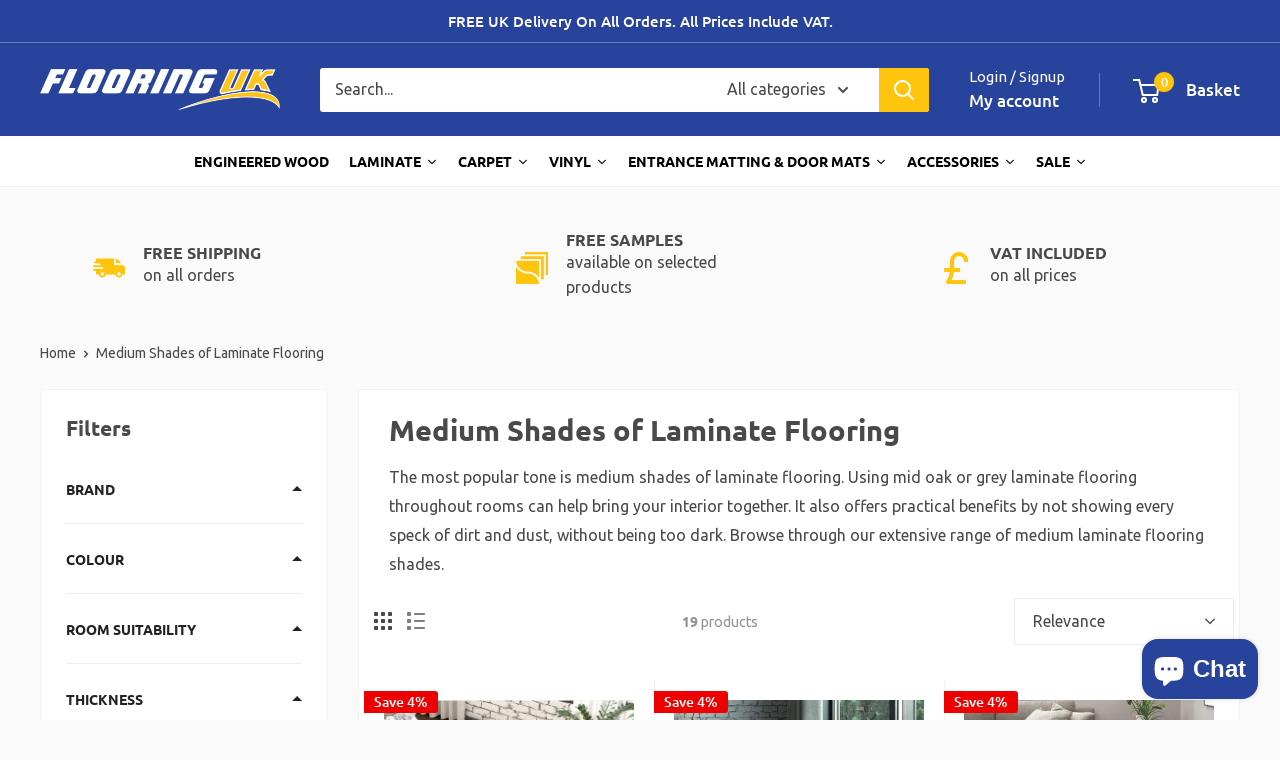

--- FILE ---
content_type: text/html; charset=utf-8
request_url: https://flooring.uk.com/collections/medium-shades-of-laminate-flooring?ac_rating=131&click_system=132
body_size: 45093
content:
<!doctype html>

<html class="no-js" lang="en">
  <head>
    <meta name="google-site-verification" content="KAXtIrs3KRWOvViCReHWqOcwyrGZMBTy0Jq6ovgi6gE" />
    <meta charset="utf-8">
    <meta name="viewport" content="width=device-width, initial-scale=1.0, height=device-height, minimum-scale=1.0, maximum-scale=1.0">
    <meta name="theme-color" content="#ffc50d"><link rel="canonical" href="https://flooring.uk.com/collections/medium-shades-of-laminate-flooring"><link rel="shortcut icon" href="//flooring.uk.com/cdn/shop/files/favicon_96x96.png?v=1698234506" type="image/png"><link rel="preload" as="style" href="//flooring.uk.com/cdn/shop/t/12/assets/theme.css?v=125984290042861998301723559421">
    <link rel="preload" as="script" href="//flooring.uk.com/cdn/shop/t/12/assets/theme.js?v=179372540479631345661723559421">
    <link rel="preconnect" href="https://cdn.shopify.com">
    <link rel="preconnect" href="https://fonts.shopifycdn.com">
    <link rel="dns-prefetch" href="https://productreviews.shopifycdn.com">
    <link rel="dns-prefetch" href="https://ajax.googleapis.com">
    <link rel="dns-prefetch" href="https://maps.googleapis.com">
    <link rel="dns-prefetch" href="https://maps.gstatic.com">

    <meta property="og:type" content="website">
  <meta property="og:title" content="Medium Shades of Laminate Flooring">
  <meta property="og:image" content="http://flooring.uk.com/cdn/shop/files/Atlas33.png?v=1718616546">
  <meta property="og:image:secure_url" content="https://flooring.uk.com/cdn/shop/files/Atlas33.png?v=1718616546">
  <meta property="og:image:width" content="509">
  <meta property="og:image:height" content="509"><meta property="og:description" content="The most popular tone is medium shades of laminate flooring. Using mid oak or grey laminate flooring throughout rooms can help bring your interior together. It also offers practical benefits by not showing every speck of dirt and dust, without being too dark. Browse through our extensive range of medium laminate floori"><meta property="og:url" content="https://flooring.uk.com/collections/medium-shades-of-laminate-flooring">
<meta property="og:site_name" content="Flooring UK"><meta name="twitter:card" content="summary"><meta name="twitter:title" content="Medium Shades of Laminate Flooring">
  <meta name="twitter:description" content="The most popular tone is medium shades of laminate flooring. Using mid oak or grey laminate flooring throughout rooms can help bring your interior together. It also offers practical benefits by not showing every speck of dirt and dust, without being too dark. Browse through our extensive range of medium laminate flooring shades.">
  <meta name="twitter:image" content="https://flooring.uk.com/cdn/shop/files/Atlas33_600x600_crop_center.png?v=1718616546">
    <link rel="preload" href="//flooring.uk.com/cdn/fonts/ubuntu/ubuntu_n7.4a6a6a4bfdf210d52361d51ed5ba695d22312936.woff2" as="font" type="font/woff2" crossorigin><link rel="preload" href="//flooring.uk.com/cdn/fonts/ubuntu/ubuntu_n4.2c466c9d72970fbeeea5774a5658b256f03b28fd.woff2" as="font" type="font/woff2" crossorigin><style>
  @font-face {
  font-family: Ubuntu;
  font-weight: 700;
  font-style: normal;
  font-display: swap;
  src: url("//flooring.uk.com/cdn/fonts/ubuntu/ubuntu_n7.4a6a6a4bfdf210d52361d51ed5ba695d22312936.woff2") format("woff2"),
       url("//flooring.uk.com/cdn/fonts/ubuntu/ubuntu_n7.fa4aeac3536c478d3ad5cc842b960c40fcfddac6.woff") format("woff");
}

  @font-face {
  font-family: Ubuntu;
  font-weight: 400;
  font-style: normal;
  font-display: swap;
  src: url("//flooring.uk.com/cdn/fonts/ubuntu/ubuntu_n4.2c466c9d72970fbeeea5774a5658b256f03b28fd.woff2") format("woff2"),
       url("//flooring.uk.com/cdn/fonts/ubuntu/ubuntu_n4.7d58d3bbaa6e4145f1df3f31b336b0f96f56885c.woff") format("woff");
}

@font-face {
  font-family: Ubuntu;
  font-weight: 500;
  font-style: normal;
  font-display: swap;
  src: url("//flooring.uk.com/cdn/fonts/ubuntu/ubuntu_n5.73a0122c625a1bf38a89e87e3b93ee3e9afb5645.woff2") format("woff2"),
       url("//flooring.uk.com/cdn/fonts/ubuntu/ubuntu_n5.5c082d0da48d9f31b297753ec73533fd4e8c1946.woff") format("woff");
}

@font-face {
  font-family: Ubuntu;
  font-weight: 700;
  font-style: italic;
  font-display: swap;
  src: url("//flooring.uk.com/cdn/fonts/ubuntu/ubuntu_i7.737f77bbb44c144d52150838348be2537a57490f.woff2") format("woff2"),
       url("//flooring.uk.com/cdn/fonts/ubuntu/ubuntu_i7.55fd28057e8c2d7cc06dd78c018208f4caeab515.woff") format("woff");
}


  @font-face {
  font-family: Ubuntu;
  font-weight: 700;
  font-style: normal;
  font-display: swap;
  src: url("//flooring.uk.com/cdn/fonts/ubuntu/ubuntu_n7.4a6a6a4bfdf210d52361d51ed5ba695d22312936.woff2") format("woff2"),
       url("//flooring.uk.com/cdn/fonts/ubuntu/ubuntu_n7.fa4aeac3536c478d3ad5cc842b960c40fcfddac6.woff") format("woff");
}

  @font-face {
  font-family: Ubuntu;
  font-weight: 400;
  font-style: italic;
  font-display: swap;
  src: url("//flooring.uk.com/cdn/fonts/ubuntu/ubuntu_i4.e583bb209b0be46b8bdac75f5d80113af7f36c94.woff2") format("woff2"),
       url("//flooring.uk.com/cdn/fonts/ubuntu/ubuntu_i4.d7a0a3b4fccf4ef458e998326e91421401b23b79.woff") format("woff");
}

  @font-face {
  font-family: Ubuntu;
  font-weight: 700;
  font-style: italic;
  font-display: swap;
  src: url("//flooring.uk.com/cdn/fonts/ubuntu/ubuntu_i7.737f77bbb44c144d52150838348be2537a57490f.woff2") format("woff2"),
       url("//flooring.uk.com/cdn/fonts/ubuntu/ubuntu_i7.55fd28057e8c2d7cc06dd78c018208f4caeab515.woff") format("woff");
}


  :root {
    --default-text-font-size : 15px;
    --base-text-font-size    : 16px;
    --heading-font-family    : Ubuntu, sans-serif;
    --heading-font-weight    : 700;
    --heading-font-style     : normal;
    --text-font-family       : Ubuntu, sans-serif;
    --text-font-weight       : 400;
    --text-font-style        : normal;
    --text-font-bolder-weight: 500;
    --text-link-decoration   : underline;

    --text-color               : #494949;
    --text-color-rgb           : 73, 73, 73;
    --heading-color            : #494949;
    --border-color             : #f2f2f2;
    --border-color-rgb         : 242, 242, 242;
    --form-border-color        : #e5e5e5;
    --accent-color             : #ffc50d;
    --accent-color-rgb         : 255, 197, 13;
    --link-color               : #ffc50d;
    --link-color-hover         : #c09200;
    --background               : #fafafa;
    --secondary-background     : #ffffff;
    --secondary-background-rgb : 255, 255, 255;
    --accent-background        : rgba(255, 197, 13, 0.08);

    --input-background: #ffffff;

    --error-color       : #f71b1b;
    --error-background  : rgba(247, 27, 27, 0.07);
    --success-color     : #48b448;
    --success-background: rgba(72, 180, 72, 0.11);

    --primary-button-background      : #28439b;
    --primary-button-background-rgb  : 40, 67, 155;
    --primary-button-text-color      : #ffffff;
    --secondary-button-background    : #ffc50d;
    --secondary-button-background-rgb: 255, 197, 13;
    --secondary-button-text-color    : #ffffff;

    --header-background      : #28439b;
    --header-text-color      : #ffffff;
    --header-light-text-color: #ffffff;
    --header-border-color    : rgba(255, 255, 255, 0.3);
    --header-accent-color    : #ffc50d;

    --footer-background-color:    #28439b;
    --footer-heading-text-color:  #ffffff;
    --footer-body-text-color:     #ffffff;
    --footer-body-text-color-rgb: 255, 255, 255;
    --footer-accent-color:        #ffc50d;
    --footer-accent-color-rgb:    255, 197, 13;
    --footer-border:              none;
    
    --flickity-arrow-color: #bfbfbf;--product-on-sale-accent           : #ee0000;
    --product-on-sale-accent-rgb       : 238, 0, 0;
    --product-on-sale-color            : #ffffff;
    --product-in-stock-color           : #008a00;
    --product-low-stock-color          : #ee0000;
    --product-sold-out-color           : #d1d1d4;
    --product-custom-label-1-background: #ff6128;
    --product-custom-label-1-color     : #ffffff;
    --product-custom-label-2-background: #a95ebe;
    --product-custom-label-2-color     : #ffffff;
    --product-review-star-color        : #ffc50d;

    --mobile-container-gutter : 20px;
    --desktop-container-gutter: 40px;

    /* Shopify related variables */
    --payment-terms-background-color: #fafafa;
  }
</style>

<script>
  // IE11 does not have support for CSS variables, so we have to polyfill them
  if (!(((window || {}).CSS || {}).supports && window.CSS.supports('(--a: 0)'))) {
    const script = document.createElement('script');
    script.type = 'text/javascript';
    script.src = 'https://cdn.jsdelivr.net/npm/css-vars-ponyfill@2';
    script.onload = function() {
      cssVars({});
    };

    document.getElementsByTagName('head')[0].appendChild(script);
  }
</script>


    <script>window.performance && window.performance.mark && window.performance.mark('shopify.content_for_header.start');</script><meta name="google-site-verification" content="Tc3CGFI-R45425OvWIV7y10gj29wJ5ySK_ty199xLAo">
<meta id="shopify-digital-wallet" name="shopify-digital-wallet" content="/77447332159/digital_wallets/dialog">
<meta name="shopify-checkout-api-token" content="3ee54602cdae40238c4da0aa36f20e64">
<link rel="alternate" type="application/atom+xml" title="Feed" href="/collections/medium-shades-of-laminate-flooring.atom" />
<link rel="alternate" type="application/json+oembed" href="https://flooring.uk.com/collections/medium-shades-of-laminate-flooring.oembed">
<script async="async" src="/checkouts/internal/preloads.js?locale=en-GB"></script>
<link rel="preconnect" href="https://shop.app" crossorigin="anonymous">
<script async="async" src="https://shop.app/checkouts/internal/preloads.js?locale=en-GB&shop_id=77447332159" crossorigin="anonymous"></script>
<script id="apple-pay-shop-capabilities" type="application/json">{"shopId":77447332159,"countryCode":"GB","currencyCode":"GBP","merchantCapabilities":["supports3DS"],"merchantId":"gid:\/\/shopify\/Shop\/77447332159","merchantName":"Flooring UK","requiredBillingContactFields":["postalAddress","email","phone"],"requiredShippingContactFields":["postalAddress","email","phone"],"shippingType":"shipping","supportedNetworks":["visa","maestro","masterCard","discover","elo"],"total":{"type":"pending","label":"Flooring UK","amount":"1.00"},"shopifyPaymentsEnabled":true,"supportsSubscriptions":true}</script>
<script id="shopify-features" type="application/json">{"accessToken":"3ee54602cdae40238c4da0aa36f20e64","betas":["rich-media-storefront-analytics"],"domain":"flooring.uk.com","predictiveSearch":true,"shopId":77447332159,"locale":"en"}</script>
<script>var Shopify = Shopify || {};
Shopify.shop = "flooring-uk.myshopify.com";
Shopify.locale = "en";
Shopify.currency = {"active":"GBP","rate":"1.0"};
Shopify.country = "GB";
Shopify.theme = {"name":"Lab1 - Pre Changes","id":171400986943,"schema_name":"Warehouse","schema_version":"4.2.2","theme_store_id":871,"role":"main"};
Shopify.theme.handle = "null";
Shopify.theme.style = {"id":null,"handle":null};
Shopify.cdnHost = "flooring.uk.com/cdn";
Shopify.routes = Shopify.routes || {};
Shopify.routes.root = "/";</script>
<script type="module">!function(o){(o.Shopify=o.Shopify||{}).modules=!0}(window);</script>
<script>!function(o){function n(){var o=[];function n(){o.push(Array.prototype.slice.apply(arguments))}return n.q=o,n}var t=o.Shopify=o.Shopify||{};t.loadFeatures=n(),t.autoloadFeatures=n()}(window);</script>
<script>
  window.ShopifyPay = window.ShopifyPay || {};
  window.ShopifyPay.apiHost = "shop.app\/pay";
  window.ShopifyPay.redirectState = null;
</script>
<script id="shop-js-analytics" type="application/json">{"pageType":"collection"}</script>
<script defer="defer" async type="module" src="//flooring.uk.com/cdn/shopifycloud/shop-js/modules/v2/client.init-shop-cart-sync_BN7fPSNr.en.esm.js"></script>
<script defer="defer" async type="module" src="//flooring.uk.com/cdn/shopifycloud/shop-js/modules/v2/chunk.common_Cbph3Kss.esm.js"></script>
<script defer="defer" async type="module" src="//flooring.uk.com/cdn/shopifycloud/shop-js/modules/v2/chunk.modal_DKumMAJ1.esm.js"></script>
<script type="module">
  await import("//flooring.uk.com/cdn/shopifycloud/shop-js/modules/v2/client.init-shop-cart-sync_BN7fPSNr.en.esm.js");
await import("//flooring.uk.com/cdn/shopifycloud/shop-js/modules/v2/chunk.common_Cbph3Kss.esm.js");
await import("//flooring.uk.com/cdn/shopifycloud/shop-js/modules/v2/chunk.modal_DKumMAJ1.esm.js");

  window.Shopify.SignInWithShop?.initShopCartSync?.({"fedCMEnabled":true,"windoidEnabled":true});

</script>
<script>
  window.Shopify = window.Shopify || {};
  if (!window.Shopify.featureAssets) window.Shopify.featureAssets = {};
  window.Shopify.featureAssets['shop-js'] = {"shop-cart-sync":["modules/v2/client.shop-cart-sync_CJVUk8Jm.en.esm.js","modules/v2/chunk.common_Cbph3Kss.esm.js","modules/v2/chunk.modal_DKumMAJ1.esm.js"],"init-fed-cm":["modules/v2/client.init-fed-cm_7Fvt41F4.en.esm.js","modules/v2/chunk.common_Cbph3Kss.esm.js","modules/v2/chunk.modal_DKumMAJ1.esm.js"],"init-shop-email-lookup-coordinator":["modules/v2/client.init-shop-email-lookup-coordinator_Cc088_bR.en.esm.js","modules/v2/chunk.common_Cbph3Kss.esm.js","modules/v2/chunk.modal_DKumMAJ1.esm.js"],"init-windoid":["modules/v2/client.init-windoid_hPopwJRj.en.esm.js","modules/v2/chunk.common_Cbph3Kss.esm.js","modules/v2/chunk.modal_DKumMAJ1.esm.js"],"shop-button":["modules/v2/client.shop-button_B0jaPSNF.en.esm.js","modules/v2/chunk.common_Cbph3Kss.esm.js","modules/v2/chunk.modal_DKumMAJ1.esm.js"],"shop-cash-offers":["modules/v2/client.shop-cash-offers_DPIskqss.en.esm.js","modules/v2/chunk.common_Cbph3Kss.esm.js","modules/v2/chunk.modal_DKumMAJ1.esm.js"],"shop-toast-manager":["modules/v2/client.shop-toast-manager_CK7RT69O.en.esm.js","modules/v2/chunk.common_Cbph3Kss.esm.js","modules/v2/chunk.modal_DKumMAJ1.esm.js"],"init-shop-cart-sync":["modules/v2/client.init-shop-cart-sync_BN7fPSNr.en.esm.js","modules/v2/chunk.common_Cbph3Kss.esm.js","modules/v2/chunk.modal_DKumMAJ1.esm.js"],"init-customer-accounts-sign-up":["modules/v2/client.init-customer-accounts-sign-up_CfPf4CXf.en.esm.js","modules/v2/client.shop-login-button_DeIztwXF.en.esm.js","modules/v2/chunk.common_Cbph3Kss.esm.js","modules/v2/chunk.modal_DKumMAJ1.esm.js"],"pay-button":["modules/v2/client.pay-button_CgIwFSYN.en.esm.js","modules/v2/chunk.common_Cbph3Kss.esm.js","modules/v2/chunk.modal_DKumMAJ1.esm.js"],"init-customer-accounts":["modules/v2/client.init-customer-accounts_DQ3x16JI.en.esm.js","modules/v2/client.shop-login-button_DeIztwXF.en.esm.js","modules/v2/chunk.common_Cbph3Kss.esm.js","modules/v2/chunk.modal_DKumMAJ1.esm.js"],"avatar":["modules/v2/client.avatar_BTnouDA3.en.esm.js"],"init-shop-for-new-customer-accounts":["modules/v2/client.init-shop-for-new-customer-accounts_CsZy_esa.en.esm.js","modules/v2/client.shop-login-button_DeIztwXF.en.esm.js","modules/v2/chunk.common_Cbph3Kss.esm.js","modules/v2/chunk.modal_DKumMAJ1.esm.js"],"shop-follow-button":["modules/v2/client.shop-follow-button_BRMJjgGd.en.esm.js","modules/v2/chunk.common_Cbph3Kss.esm.js","modules/v2/chunk.modal_DKumMAJ1.esm.js"],"checkout-modal":["modules/v2/client.checkout-modal_B9Drz_yf.en.esm.js","modules/v2/chunk.common_Cbph3Kss.esm.js","modules/v2/chunk.modal_DKumMAJ1.esm.js"],"shop-login-button":["modules/v2/client.shop-login-button_DeIztwXF.en.esm.js","modules/v2/chunk.common_Cbph3Kss.esm.js","modules/v2/chunk.modal_DKumMAJ1.esm.js"],"lead-capture":["modules/v2/client.lead-capture_DXYzFM3R.en.esm.js","modules/v2/chunk.common_Cbph3Kss.esm.js","modules/v2/chunk.modal_DKumMAJ1.esm.js"],"shop-login":["modules/v2/client.shop-login_CA5pJqmO.en.esm.js","modules/v2/chunk.common_Cbph3Kss.esm.js","modules/v2/chunk.modal_DKumMAJ1.esm.js"],"payment-terms":["modules/v2/client.payment-terms_BxzfvcZJ.en.esm.js","modules/v2/chunk.common_Cbph3Kss.esm.js","modules/v2/chunk.modal_DKumMAJ1.esm.js"]};
</script>
<script>(function() {
  var isLoaded = false;
  function asyncLoad() {
    if (isLoaded) return;
    isLoaded = true;
    var urls = ["\/\/cdn.shopify.com\/s\/files\/1\/0257\/0108\/9360\/t\/85\/assets\/usf-license.js?shop=flooring-uk.myshopify.com","https:\/\/product-samples.herokuapp.com\/complied\/main.min.js?shop=flooring-uk.myshopify.com","https:\/\/product-samples.herokuapp.com\/complied\/main.min.js?shop=flooring-uk.myshopify.com","\/\/cdn.shopify.com\/proxy\/b3bef87b65ae22d4fab5ed2a6157d902db93620036a879e582e2095be493ad0e\/shopify-script-tags.s3.eu-west-1.amazonaws.com\/smartseo\/instantpage.js?shop=flooring-uk.myshopify.com\u0026sp-cache-control=cHVibGljLCBtYXgtYWdlPTkwMA"];
    for (var i = 0; i < urls.length; i++) {
      var s = document.createElement('script');
      s.type = 'text/javascript';
      s.async = true;
      s.src = urls[i];
      var x = document.getElementsByTagName('script')[0];
      x.parentNode.insertBefore(s, x);
    }
  };
  if(window.attachEvent) {
    window.attachEvent('onload', asyncLoad);
  } else {
    window.addEventListener('load', asyncLoad, false);
  }
})();</script>
<script id="__st">var __st={"a":77447332159,"offset":0,"reqid":"8f749013-de39-4584-81da-aa8c31f703b5-1769821398","pageurl":"flooring.uk.com\/collections\/medium-shades-of-laminate-flooring?ac_rating=131\u0026click_system=132","u":"904c0b75067c","p":"collection","rtyp":"collection","rid":465728864575};</script>
<script>window.ShopifyPaypalV4VisibilityTracking = true;</script>
<script id="captcha-bootstrap">!function(){'use strict';const t='contact',e='account',n='new_comment',o=[[t,t],['blogs',n],['comments',n],[t,'customer']],c=[[e,'customer_login'],[e,'guest_login'],[e,'recover_customer_password'],[e,'create_customer']],r=t=>t.map((([t,e])=>`form[action*='/${t}']:not([data-nocaptcha='true']) input[name='form_type'][value='${e}']`)).join(','),a=t=>()=>t?[...document.querySelectorAll(t)].map((t=>t.form)):[];function s(){const t=[...o],e=r(t);return a(e)}const i='password',u='form_key',d=['recaptcha-v3-token','g-recaptcha-response','h-captcha-response',i],f=()=>{try{return window.sessionStorage}catch{return}},m='__shopify_v',_=t=>t.elements[u];function p(t,e,n=!1){try{const o=window.sessionStorage,c=JSON.parse(o.getItem(e)),{data:r}=function(t){const{data:e,action:n}=t;return t[m]||n?{data:e,action:n}:{data:t,action:n}}(c);for(const[e,n]of Object.entries(r))t.elements[e]&&(t.elements[e].value=n);n&&o.removeItem(e)}catch(o){console.error('form repopulation failed',{error:o})}}const l='form_type',E='cptcha';function T(t){t.dataset[E]=!0}const w=window,h=w.document,L='Shopify',v='ce_forms',y='captcha';let A=!1;((t,e)=>{const n=(g='f06e6c50-85a8-45c8-87d0-21a2b65856fe',I='https://cdn.shopify.com/shopifycloud/storefront-forms-hcaptcha/ce_storefront_forms_captcha_hcaptcha.v1.5.2.iife.js',D={infoText:'Protected by hCaptcha',privacyText:'Privacy',termsText:'Terms'},(t,e,n)=>{const o=w[L][v],c=o.bindForm;if(c)return c(t,g,e,D).then(n);var r;o.q.push([[t,g,e,D],n]),r=I,A||(h.body.append(Object.assign(h.createElement('script'),{id:'captcha-provider',async:!0,src:r})),A=!0)});var g,I,D;w[L]=w[L]||{},w[L][v]=w[L][v]||{},w[L][v].q=[],w[L][y]=w[L][y]||{},w[L][y].protect=function(t,e){n(t,void 0,e),T(t)},Object.freeze(w[L][y]),function(t,e,n,w,h,L){const[v,y,A,g]=function(t,e,n){const i=e?o:[],u=t?c:[],d=[...i,...u],f=r(d),m=r(i),_=r(d.filter((([t,e])=>n.includes(e))));return[a(f),a(m),a(_),s()]}(w,h,L),I=t=>{const e=t.target;return e instanceof HTMLFormElement?e:e&&e.form},D=t=>v().includes(t);t.addEventListener('submit',(t=>{const e=I(t);if(!e)return;const n=D(e)&&!e.dataset.hcaptchaBound&&!e.dataset.recaptchaBound,o=_(e),c=g().includes(e)&&(!o||!o.value);(n||c)&&t.preventDefault(),c&&!n&&(function(t){try{if(!f())return;!function(t){const e=f();if(!e)return;const n=_(t);if(!n)return;const o=n.value;o&&e.removeItem(o)}(t);const e=Array.from(Array(32),(()=>Math.random().toString(36)[2])).join('');!function(t,e){_(t)||t.append(Object.assign(document.createElement('input'),{type:'hidden',name:u})),t.elements[u].value=e}(t,e),function(t,e){const n=f();if(!n)return;const o=[...t.querySelectorAll(`input[type='${i}']`)].map((({name:t})=>t)),c=[...d,...o],r={};for(const[a,s]of new FormData(t).entries())c.includes(a)||(r[a]=s);n.setItem(e,JSON.stringify({[m]:1,action:t.action,data:r}))}(t,e)}catch(e){console.error('failed to persist form',e)}}(e),e.submit())}));const S=(t,e)=>{t&&!t.dataset[E]&&(n(t,e.some((e=>e===t))),T(t))};for(const o of['focusin','change'])t.addEventListener(o,(t=>{const e=I(t);D(e)&&S(e,y())}));const B=e.get('form_key'),M=e.get(l),P=B&&M;t.addEventListener('DOMContentLoaded',(()=>{const t=y();if(P)for(const e of t)e.elements[l].value===M&&p(e,B);[...new Set([...A(),...v().filter((t=>'true'===t.dataset.shopifyCaptcha))])].forEach((e=>S(e,t)))}))}(h,new URLSearchParams(w.location.search),n,t,e,['guest_login'])})(!0,!0)}();</script>
<script integrity="sha256-4kQ18oKyAcykRKYeNunJcIwy7WH5gtpwJnB7kiuLZ1E=" data-source-attribution="shopify.loadfeatures" defer="defer" src="//flooring.uk.com/cdn/shopifycloud/storefront/assets/storefront/load_feature-a0a9edcb.js" crossorigin="anonymous"></script>
<script crossorigin="anonymous" defer="defer" src="//flooring.uk.com/cdn/shopifycloud/storefront/assets/shopify_pay/storefront-65b4c6d7.js?v=20250812"></script>
<script data-source-attribution="shopify.dynamic_checkout.dynamic.init">var Shopify=Shopify||{};Shopify.PaymentButton=Shopify.PaymentButton||{isStorefrontPortableWallets:!0,init:function(){window.Shopify.PaymentButton.init=function(){};var t=document.createElement("script");t.src="https://flooring.uk.com/cdn/shopifycloud/portable-wallets/latest/portable-wallets.en.js",t.type="module",document.head.appendChild(t)}};
</script>
<script data-source-attribution="shopify.dynamic_checkout.buyer_consent">
  function portableWalletsHideBuyerConsent(e){var t=document.getElementById("shopify-buyer-consent"),n=document.getElementById("shopify-subscription-policy-button");t&&n&&(t.classList.add("hidden"),t.setAttribute("aria-hidden","true"),n.removeEventListener("click",e))}function portableWalletsShowBuyerConsent(e){var t=document.getElementById("shopify-buyer-consent"),n=document.getElementById("shopify-subscription-policy-button");t&&n&&(t.classList.remove("hidden"),t.removeAttribute("aria-hidden"),n.addEventListener("click",e))}window.Shopify?.PaymentButton&&(window.Shopify.PaymentButton.hideBuyerConsent=portableWalletsHideBuyerConsent,window.Shopify.PaymentButton.showBuyerConsent=portableWalletsShowBuyerConsent);
</script>
<script data-source-attribution="shopify.dynamic_checkout.cart.bootstrap">document.addEventListener("DOMContentLoaded",(function(){function t(){return document.querySelector("shopify-accelerated-checkout-cart, shopify-accelerated-checkout")}if(t())Shopify.PaymentButton.init();else{new MutationObserver((function(e,n){t()&&(Shopify.PaymentButton.init(),n.disconnect())})).observe(document.body,{childList:!0,subtree:!0})}}));
</script>
<script id='scb4127' type='text/javascript' async='' src='https://flooring.uk.com/cdn/shopifycloud/privacy-banner/storefront-banner.js'></script><link id="shopify-accelerated-checkout-styles" rel="stylesheet" media="screen" href="https://flooring.uk.com/cdn/shopifycloud/portable-wallets/latest/accelerated-checkout-backwards-compat.css" crossorigin="anonymous">
<style id="shopify-accelerated-checkout-cart">
        #shopify-buyer-consent {
  margin-top: 1em;
  display: inline-block;
  width: 100%;
}

#shopify-buyer-consent.hidden {
  display: none;
}

#shopify-subscription-policy-button {
  background: none;
  border: none;
  padding: 0;
  text-decoration: underline;
  font-size: inherit;
  cursor: pointer;
}

#shopify-subscription-policy-button::before {
  box-shadow: none;
}

      </style>

<script>window.performance && window.performance.mark && window.performance.mark('shopify.content_for_header.end');</script>

    <link rel="stylesheet" href="//flooring.uk.com/cdn/shop/t/12/assets/theme.css?v=125984290042861998301723559421">

    


  <script type="application/ld+json">
  {
    "@context": "https://schema.org",
    "@type": "BreadcrumbList",
  "itemListElement": [{
      "@type": "ListItem",
      "position": 1,
      "name": "Home",
      "item": "https://flooring.uk.com"
    },{
          "@type": "ListItem",
          "position": 2,
          "name": "Medium Shades of Laminate Flooring",
          "item": "https://flooring.uk.com/collections/medium-shades-of-laminate-flooring"
        }]
  }
  </script>



    <script>
      // This allows to expose several variables to the global scope, to be used in scripts
      window.theme = {
        pageType: "collection",
        cartCount: 0,
        moneyFormat: "£{{amount}}",
        moneyWithCurrencyFormat: "£{{amount}} GBP",
        currencyCodeEnabled: false,
        showDiscount: true,
        discountMode: "percentage",
        cartType: "drawer"
      };

      window.routes = {
        rootUrl: "\/",
        rootUrlWithoutSlash: '',
        cartUrl: "\/cart",
        cartAddUrl: "\/cart\/add",
        cartChangeUrl: "\/cart\/change",
        searchUrl: "\/search",
        productRecommendationsUrl: "\/recommendations\/products"
      };

      window.languages = {
        productRegularPrice: "Regular price",
        productSalePrice: "Sale price",
        collectionOnSaleLabel: "Save {{savings}}",
        productFormUnavailable: "Unavailable",
        productFormAddToCart: "Add to Basket",
        productFormPreOrder: "Pre-order",
        productFormSoldOut: "Sold out",
        productAdded: "Product has been added to your cart",
        productAddedShort: "Added!",
        shippingEstimatorNoResults: "No shipping could be found for your address.",
        shippingEstimatorOneResult: "There is one shipping rate for your address:",
        shippingEstimatorMultipleResults: "There are {{count}} shipping rates for your address:",
        shippingEstimatorErrors: "There are some errors:"
      };

      document.documentElement.className = document.documentElement.className.replace('no-js', 'js');
    </script><script src="//flooring.uk.com/cdn/shop/t/12/assets/theme.js?v=179372540479631345661723559421" defer></script>
    <script src="//flooring.uk.com/cdn/shop/t/12/assets/custom.js?v=102476495355921946141723559421" defer></script><script>
        (function () {
          window.onpageshow = function() {
            // We force re-freshing the cart content onpageshow, as most browsers will serve a cache copy when hitting the
            // back button, which cause staled data
            document.documentElement.dispatchEvent(new CustomEvent('cart:refresh', {
              bubbles: true,
              detail: {scrollToTop: false}
            }));
          };
        })();
      </script><script>window._usfTheme={
    id:151641850175,
    name:"Warehouse",
    version:"4.2.2",
    vendor:"Maestrooo",
    applied:1,
    assetUrl:"//flooring.uk.com/cdn/shop/t/12/assets/usf-boot.js?v=115491585076486303341723559421"
};
window._usfCustomerTags = null;
window._usfCollectionId = 465728864575;
window._usfCollectionDefaultSort = "manual";
window._usfLocale = "en";
window._usfRootUrl = "\/";
window.usf = {
  settings: {"online":1,"version":"1.0.2.4112","shop":"flooring-uk.myshopify.com","siteId":"4f015140-8a6a-4e91-bb27-a68627ee6cba","resUrl":"//cdn.shopify.com/s/files/1/0257/0108/9360/t/85/assets/","analyticsApiUrl":"https://svc-4-analytics-usf.hotyon.com/set","searchSvcUrl":"https://svc-4-usf.hotyon.com/","enabledPlugins":["preview-usf"],"showGotoTop":1,"mobileBreakpoint":767,"decimals":2,"useTrailingZeros":1,"decimalDisplay":".","thousandSeparator":",","currency":"GBP","priceLongFormat":"£{0} GBP","priceFormat":"£{0}","plugins":{},"revision":54226132,"filters":{"filtersHorzStyle":"default","filtersHorzPosition":"left","filtersMobileStyle":"default"},"instantSearch":{"online":1,"searchBoxSelector":"input[name=q]","numOfSuggestions":6,"numOfProductMatches":6,"showCollections":1,"numOfCollections":4,"numOfPages":4,"layout":"two-columns","productDisplayType":"list","productColumnPosition":"left","productsPerRow":2,"showPopularProducts":1,"numOfPopularProducts":6,"numOfRecentSearches":5},"search":{"online":1,"sortFields":["r","title","-title","date","-date","price","-price","percentSale","-percentSale","-discount"],"searchResultsUrl":"/pages/search-results","more":"more","itemsPerPage":28,"imageSizeType":"fixed","imageSize":"600,350","showSearchInputOnSearchPage":1,"showAltImage":1,"showVendor":1,"showSale":1,"showSoldOut":1,"canChangeUrl":1},"collections":{"online":1,"collectionsPageUrl":"/pages/collections"},"filterNavigation":{"showFilterArea":1,"showSingle":1,"showProductCount":1},"translation_en":{"search":"Search","latestSearches":"Latest searches","popularSearches":"Popular searches","viewAllResultsFor":"view all results for <span class=\"usf-highlight\">{0}</span>","viewAllResults":"view all results","noMatchesFoundFor":"No matches found for \"<b>{0}</b>\". Please try again with a different term.","productSearchResultWithTermSummary":"<b>{0}</b> results for '<b>{1}</b>'","productSearchResultSummary":"<b>{0}</b> products","productSearchNoResults":"<h2>No matching for '<b>{0}</b>'.</h2><p>But don't give up – check the filters, spelling or try less specific search terms.</p>","productSearchNoResultsEmptyTerm":"<h2>No results found.</h2><p>But don't give up – check the filters or try less specific terms.</p>","clearAll":"Clear all","clear":"Clear","clearAllFilters":"Clear all filters","clearFiltersBy":"Clear filters by {0}","filterBy":"Filter by {0}","sort":"Sort","sortBy_r":"Relevance","sortBy_title":"Title: A-Z","sortBy_-title":"Title: Z-A","sortBy_date":"Date: Old to New","sortBy_-date":"Date: New to Old","sortBy_price":"Price: Low to High","sortBy_-price":"Price: High to Low","sortBy_percentSale":"Percent sales: Low to High","sortBy_-percentSale":"Percent sales: High to Low","sortBy_-discount":"Discount: High to Low","sortBy_bestselling":"Best selling","sortBy_-available":"Inventory: High to Low","sortBy_producttype":"Product Type: A-Z","sortBy_-producttype":"Product Type: Z-A","sortBy_random":"Random","filters":"Filters","filterOptions":"Filter options","clearFilterOptions":"Clear all filter options","youHaveViewed":"You've viewed {0} of {1} products","loadMore":"Load more","loadPrev":"Load previous","productMatches":"Product matches","trending":"Trending","didYouMean":"Sorry, nothing found for '<b>{0}</b>'.<br>Did you mean '<b>{1}</b>'?","searchSuggestions":"Search suggestions","popularSearch":"Popular search","quantity":"Quantity","selectedVariantNotAvailable":"The selected variant is not available.","addToCart":"Add to cart","seeFullDetails":"See full details","chooseOptions":"Choose options","quickView":"Quick view","sale":"Sale","save":"Save","soldOut":"Sold out","viewItems":"View items","more":"More","all":"All","prevPage":"Previous page","gotoPage":"Go to page {0}","nextPage":"Next page","from":"From","collections":"Collections","pages":"Pages"}}
}
</script>
<script src="//flooring.uk.com/cdn/shop/t/12/assets/usf-boot.js?v=115491585076486303341723559421" async></script>

  



  <!--CPC-->
  <script src='https://ajax.googleapis.com/ajax/libs/jquery/3.5.1/jquery.min.js'></script>
  <!--CPC-->
  <script src='https://cdn-assets.custompricecalculator.com/shopify/calculator.js'></script>

  <script>
    window.ProductSample = window.ProductSample || {};
    if (typeof ProductSample === 'undefined') {
      var ProductSample = {};
    };
    ProductSample.CustomIDFieldName = 'oldId';
  </script>
    <style>
      .product-samples-button-wrap .sample-disabled[product-samples-button],
      .product-samples-button-wrap .sample-disabled [product-samples-button] {
        opacity: 1;
        pointer-events: auto;
      }
      .mini-cart__line-item--samples .quantity-selector,
      .line-item--samples .quantity-selector {
        display: none;
      }
    </style>
<!-- BEGIN app block: shopify://apps/minmaxify-order-limits/blocks/app-embed-block/3acfba32-89f3-4377-ae20-cbb9abc48475 --><script type="text/javascript" src="https://limits.minmaxify.com/flooring-uk.myshopify.com?v=139c&r=20260122112903"></script>

<!-- END app block --><!-- BEGIN app block: shopify://apps/smart-seo/blocks/smartseo/7b0a6064-ca2e-4392-9a1d-8c43c942357b --><meta name="smart-seo-integrated" content="true" /><!-- metatagsSavedToSEOFields: false --><!-- BEGIN app snippet: smartseo.custom.schemas.jsonld --><!-- END app snippet --><!-- BEGIN app snippet: smartseo.collection.metatags --><!-- collection_seo_template_metafield:  --><title>Medium Shades of Laminate Flooring</title>
<meta name="description" content="The most popular tone is medium shades of laminate flooring. Using mid oak or grey laminate flooring throughout rooms can help bring your interior together. It also offers practical benefits by not showing every speck of dirt and dust, without being too dark. Browse through our extensive range of medium laminate floori" />
<meta name="smartseo-timestamp" content="0" /><!-- END app snippet --><!-- BEGIN app snippet: smartseo.collection.jsonld -->
<!--JSON-LD data generated by Smart SEO--><script type="application/ld+json">{"@context":"https://schema.org","@type":"ItemList","name":"Medium Shades of Laminate Flooring","url":"https://flooring.uk.com/collections/medium-shades-of-laminate-flooring","description":"The most popular tone is medium shades of laminate flooring. Using mid oak or grey laminate flooring throughout rooms can help bring your interior together. It also offers practical benefits by not showing every speck of dirt and dust, without being too dark. Browse through our extensive range of...","mainEntityOfPage":{"@type":"CollectionPage","@id":"https://flooring.uk.com/collections/medium-shades-of-laminate-flooring"},"itemListElement":[{"@type":"ListItem","position":1,"url":"https://flooring.uk.com/products/prestige-timbers%C2%AE-8mm-laminate-flooring-birch-mountain"},{"@type":"ListItem","position":2,"url":"https://flooring.uk.com/products/prestige-timbers%C2%AE-8mm-laminate-flooring-cardamom-oak"},{"@type":"ListItem","position":3,"url":"https://flooring.uk.com/products/prestige-timbers%C2%AE-8mm-laminate-flooring-mediterranean"},{"@type":"ListItem","position":4,"url":"https://flooring.uk.com/products/villa-petterson-oak-12mm-laminate-flooring"},{"@type":"ListItem","position":5,"url":"https://flooring.uk.com/products/prestige-timbers-8mm-laminate-flooring-yorkshire-oak-2"},{"@type":"ListItem","position":6,"url":"https://flooring.uk.com/products/elka-12mm-laminate-flooring-barn-oak"},{"@type":"ListItem","position":7,"url":"https://flooring.uk.com/products/elka-8mm-laminate-flooring-rustic-oak"},{"@type":"ListItem","position":8,"url":"https://flooring.uk.com/products/elka-8mm-laminate-sienna-oak-laminate-flooring"},{"@type":"ListItem","position":9,"url":"https://flooring.uk.com/products/elka-12mm-laminate-flooring-toasted-oak-copy"},{"@type":"ListItem","position":10,"url":"https://flooring.uk.com/products/elka-12mm-laminate-flooring-misty-oak"},{"@type":"ListItem","position":11,"url":"https://flooring.uk.com/products/prestige-timbers-8mm-laminate-flooring-dark-oak"},{"@type":"ListItem","position":12,"url":"https://flooring.uk.com/products/prestige-timbersr-8mm-laminate-flooring-wild-oak"},{"@type":"ListItem","position":13,"url":"https://flooring.uk.com/products/prestige-timbersr-8mm-herringbone-laminate-flooring-hygge-wood-grey"},{"@type":"ListItem","position":14,"url":"https://flooring.uk.com/products/elka-8mm-laminate-flooring-driftwood-oak"},{"@type":"ListItem","position":15,"url":"https://flooring.uk.com/products/elka-8mm-laminate-flooring-pebble-oak"},{"@type":"ListItem","position":16,"url":"https://flooring.uk.com/products/elka-12mm-laminate-flooring-stoney-oak"},{"@type":"ListItem","position":17,"url":"https://flooring.uk.com/products/prestige-timbers%C2%AE-8mm-laminate-flooring-elbrus"},{"@type":"ListItem","position":18,"url":"https://flooring.uk.com/products/prestige-timbers%C2%AE-8mm-laminate-flooring-jinba"},{"@type":"ListItem","position":19,"url":"https://flooring.uk.com/products/elka-8mm-laminate-smoked-oak-laminate-flooring"}]}</script><!-- END app snippet --><!-- BEGIN app snippet: smartseo.no.index -->





<!-- END app snippet --><!-- BEGIN app snippet: smartseo.breadcrumbs.jsonld --><!--JSON-LD data generated by Smart SEO-->
<script type="application/ld+json">
    {
        "@context": "https://schema.org",
        "@type": "BreadcrumbList",
        "itemListElement": [
            {
                "@type": "ListItem",
                "position": 1,
                "item": {
                    "@type": "Website",
                    "@id": "https://flooring.uk.com",
                    "name": "Home"
                }
            },
            {
                "@type": "ListItem",
                "position": 2,
                "item": {
                    "@type": "CollectionPage",
                    "@id": "https://flooring.uk.com/collections/medium-shades-of-laminate-flooring",
                    "name": "Medium Shades of Laminate Flooring"
                }
            }
        ]
    }
</script><!-- END app snippet --><!-- END app block --><!-- BEGIN app block: shopify://apps/simprosys-google-shopping-feed/blocks/core_settings_block/1f0b859e-9fa6-4007-97e8-4513aff5ff3b --><!-- BEGIN: GSF App Core Tags & Scripts by Simprosys Google Shopping Feed -->

    <!-- BEGIN app snippet: gsf_verification_code -->
    <meta name="google-site-verification" content="THkHIex8LeGPm_31Eh9NBAaD4Fnwo5R6whnewpr4LMM" />



<!-- END app snippet -->









<!-- END: GSF App Core Tags & Scripts by Simprosys Google Shopping Feed -->
<!-- END app block --><!-- BEGIN app block: shopify://apps/apippa-custom-price-calc/blocks/cpc-app-embed/c499fa68-8478-4285-a3f7-27654dd66c3e -->    
    <script>console.log("Not inside Theme Editor");</script>
    
      <!-- Injecting jQuery from CDN -->
    
      <script>
        (function() {
          function loadScript(src, callback) {
            var script = document.createElement('script');
            script.src = src;
            script.type = 'text/javascript';
            script.onload = callback;
            document.head.appendChild(script);
          }
      
          function loadCalculator() {
            loadScript('https://cdn-assets.custompricecalculator.com/shopify/calculator.js', function() {
              console.log('Calculator script loaded!');
            });
          }
          setTimeout(function(){
          if (typeof window.jQuery === 'undefined') {
            loadScript('https://ajax.googleapis.com/ajax/libs/jquery/3.7.1/jquery.min.js', function() {
              console.log('jQuery loaded!');
              loadCalculator();
            });
          } else {
            console.log('jQuery already present!');
            loadCalculator();
          }
        }, 800);
        })();
      </script>
       
    
  
  <!-- END app block --><script src="https://cdn.shopify.com/extensions/e8878072-2f6b-4e89-8082-94b04320908d/inbox-1254/assets/inbox-chat-loader.js" type="text/javascript" defer="defer"></script>
<link href="https://monorail-edge.shopifysvc.com" rel="dns-prefetch">
<script>(function(){if ("sendBeacon" in navigator && "performance" in window) {try {var session_token_from_headers = performance.getEntriesByType('navigation')[0].serverTiming.find(x => x.name == '_s').description;} catch {var session_token_from_headers = undefined;}var session_cookie_matches = document.cookie.match(/_shopify_s=([^;]*)/);var session_token_from_cookie = session_cookie_matches && session_cookie_matches.length === 2 ? session_cookie_matches[1] : "";var session_token = session_token_from_headers || session_token_from_cookie || "";function handle_abandonment_event(e) {var entries = performance.getEntries().filter(function(entry) {return /monorail-edge.shopifysvc.com/.test(entry.name);});if (!window.abandonment_tracked && entries.length === 0) {window.abandonment_tracked = true;var currentMs = Date.now();var navigation_start = performance.timing.navigationStart;var payload = {shop_id: 77447332159,url: window.location.href,navigation_start,duration: currentMs - navigation_start,session_token,page_type: "collection"};window.navigator.sendBeacon("https://monorail-edge.shopifysvc.com/v1/produce", JSON.stringify({schema_id: "online_store_buyer_site_abandonment/1.1",payload: payload,metadata: {event_created_at_ms: currentMs,event_sent_at_ms: currentMs}}));}}window.addEventListener('pagehide', handle_abandonment_event);}}());</script>
<script id="web-pixels-manager-setup">(function e(e,d,r,n,o){if(void 0===o&&(o={}),!Boolean(null===(a=null===(i=window.Shopify)||void 0===i?void 0:i.analytics)||void 0===a?void 0:a.replayQueue)){var i,a;window.Shopify=window.Shopify||{};var t=window.Shopify;t.analytics=t.analytics||{};var s=t.analytics;s.replayQueue=[],s.publish=function(e,d,r){return s.replayQueue.push([e,d,r]),!0};try{self.performance.mark("wpm:start")}catch(e){}var l=function(){var e={modern:/Edge?\/(1{2}[4-9]|1[2-9]\d|[2-9]\d{2}|\d{4,})\.\d+(\.\d+|)|Firefox\/(1{2}[4-9]|1[2-9]\d|[2-9]\d{2}|\d{4,})\.\d+(\.\d+|)|Chrom(ium|e)\/(9{2}|\d{3,})\.\d+(\.\d+|)|(Maci|X1{2}).+ Version\/(15\.\d+|(1[6-9]|[2-9]\d|\d{3,})\.\d+)([,.]\d+|)( \(\w+\)|)( Mobile\/\w+|) Safari\/|Chrome.+OPR\/(9{2}|\d{3,})\.\d+\.\d+|(CPU[ +]OS|iPhone[ +]OS|CPU[ +]iPhone|CPU IPhone OS|CPU iPad OS)[ +]+(15[._]\d+|(1[6-9]|[2-9]\d|\d{3,})[._]\d+)([._]\d+|)|Android:?[ /-](13[3-9]|1[4-9]\d|[2-9]\d{2}|\d{4,})(\.\d+|)(\.\d+|)|Android.+Firefox\/(13[5-9]|1[4-9]\d|[2-9]\d{2}|\d{4,})\.\d+(\.\d+|)|Android.+Chrom(ium|e)\/(13[3-9]|1[4-9]\d|[2-9]\d{2}|\d{4,})\.\d+(\.\d+|)|SamsungBrowser\/([2-9]\d|\d{3,})\.\d+/,legacy:/Edge?\/(1[6-9]|[2-9]\d|\d{3,})\.\d+(\.\d+|)|Firefox\/(5[4-9]|[6-9]\d|\d{3,})\.\d+(\.\d+|)|Chrom(ium|e)\/(5[1-9]|[6-9]\d|\d{3,})\.\d+(\.\d+|)([\d.]+$|.*Safari\/(?![\d.]+ Edge\/[\d.]+$))|(Maci|X1{2}).+ Version\/(10\.\d+|(1[1-9]|[2-9]\d|\d{3,})\.\d+)([,.]\d+|)( \(\w+\)|)( Mobile\/\w+|) Safari\/|Chrome.+OPR\/(3[89]|[4-9]\d|\d{3,})\.\d+\.\d+|(CPU[ +]OS|iPhone[ +]OS|CPU[ +]iPhone|CPU IPhone OS|CPU iPad OS)[ +]+(10[._]\d+|(1[1-9]|[2-9]\d|\d{3,})[._]\d+)([._]\d+|)|Android:?[ /-](13[3-9]|1[4-9]\d|[2-9]\d{2}|\d{4,})(\.\d+|)(\.\d+|)|Mobile Safari.+OPR\/([89]\d|\d{3,})\.\d+\.\d+|Android.+Firefox\/(13[5-9]|1[4-9]\d|[2-9]\d{2}|\d{4,})\.\d+(\.\d+|)|Android.+Chrom(ium|e)\/(13[3-9]|1[4-9]\d|[2-9]\d{2}|\d{4,})\.\d+(\.\d+|)|Android.+(UC? ?Browser|UCWEB|U3)[ /]?(15\.([5-9]|\d{2,})|(1[6-9]|[2-9]\d|\d{3,})\.\d+)\.\d+|SamsungBrowser\/(5\.\d+|([6-9]|\d{2,})\.\d+)|Android.+MQ{2}Browser\/(14(\.(9|\d{2,})|)|(1[5-9]|[2-9]\d|\d{3,})(\.\d+|))(\.\d+|)|K[Aa][Ii]OS\/(3\.\d+|([4-9]|\d{2,})\.\d+)(\.\d+|)/},d=e.modern,r=e.legacy,n=navigator.userAgent;return n.match(d)?"modern":n.match(r)?"legacy":"unknown"}(),u="modern"===l?"modern":"legacy",c=(null!=n?n:{modern:"",legacy:""})[u],f=function(e){return[e.baseUrl,"/wpm","/b",e.hashVersion,"modern"===e.buildTarget?"m":"l",".js"].join("")}({baseUrl:d,hashVersion:r,buildTarget:u}),m=function(e){var d=e.version,r=e.bundleTarget,n=e.surface,o=e.pageUrl,i=e.monorailEndpoint;return{emit:function(e){var a=e.status,t=e.errorMsg,s=(new Date).getTime(),l=JSON.stringify({metadata:{event_sent_at_ms:s},events:[{schema_id:"web_pixels_manager_load/3.1",payload:{version:d,bundle_target:r,page_url:o,status:a,surface:n,error_msg:t},metadata:{event_created_at_ms:s}}]});if(!i)return console&&console.warn&&console.warn("[Web Pixels Manager] No Monorail endpoint provided, skipping logging."),!1;try{return self.navigator.sendBeacon.bind(self.navigator)(i,l)}catch(e){}var u=new XMLHttpRequest;try{return u.open("POST",i,!0),u.setRequestHeader("Content-Type","text/plain"),u.send(l),!0}catch(e){return console&&console.warn&&console.warn("[Web Pixels Manager] Got an unhandled error while logging to Monorail."),!1}}}}({version:r,bundleTarget:l,surface:e.surface,pageUrl:self.location.href,monorailEndpoint:e.monorailEndpoint});try{o.browserTarget=l,function(e){var d=e.src,r=e.async,n=void 0===r||r,o=e.onload,i=e.onerror,a=e.sri,t=e.scriptDataAttributes,s=void 0===t?{}:t,l=document.createElement("script"),u=document.querySelector("head"),c=document.querySelector("body");if(l.async=n,l.src=d,a&&(l.integrity=a,l.crossOrigin="anonymous"),s)for(var f in s)if(Object.prototype.hasOwnProperty.call(s,f))try{l.dataset[f]=s[f]}catch(e){}if(o&&l.addEventListener("load",o),i&&l.addEventListener("error",i),u)u.appendChild(l);else{if(!c)throw new Error("Did not find a head or body element to append the script");c.appendChild(l)}}({src:f,async:!0,onload:function(){if(!function(){var e,d;return Boolean(null===(d=null===(e=window.Shopify)||void 0===e?void 0:e.analytics)||void 0===d?void 0:d.initialized)}()){var d=window.webPixelsManager.init(e)||void 0;if(d){var r=window.Shopify.analytics;r.replayQueue.forEach((function(e){var r=e[0],n=e[1],o=e[2];d.publishCustomEvent(r,n,o)})),r.replayQueue=[],r.publish=d.publishCustomEvent,r.visitor=d.visitor,r.initialized=!0}}},onerror:function(){return m.emit({status:"failed",errorMsg:"".concat(f," has failed to load")})},sri:function(e){var d=/^sha384-[A-Za-z0-9+/=]+$/;return"string"==typeof e&&d.test(e)}(c)?c:"",scriptDataAttributes:o}),m.emit({status:"loading"})}catch(e){m.emit({status:"failed",errorMsg:(null==e?void 0:e.message)||"Unknown error"})}}})({shopId: 77447332159,storefrontBaseUrl: "https://flooring.uk.com",extensionsBaseUrl: "https://extensions.shopifycdn.com/cdn/shopifycloud/web-pixels-manager",monorailEndpoint: "https://monorail-edge.shopifysvc.com/unstable/produce_batch",surface: "storefront-renderer",enabledBetaFlags: ["2dca8a86"],webPixelsConfigList: [{"id":"1909129601","configuration":"{\"account_ID\":\"828702\",\"google_analytics_tracking_tag\":\"1\",\"measurement_id\":\"2\",\"api_secret\":\"3\",\"shop_settings\":\"{\\\"custom_pixel_script\\\":\\\"https:\\\\\\\/\\\\\\\/storage.googleapis.com\\\\\\\/gsf-scripts\\\\\\\/custom-pixels\\\\\\\/flooring-uk.js\\\"}\"}","eventPayloadVersion":"v1","runtimeContext":"LAX","scriptVersion":"c6b888297782ed4a1cba19cda43d6625","type":"APP","apiClientId":1558137,"privacyPurposes":[],"dataSharingAdjustments":{"protectedCustomerApprovalScopes":["read_customer_address","read_customer_email","read_customer_name","read_customer_personal_data","read_customer_phone"]}},{"id":"879722815","configuration":"{\"config\":\"{\\\"pixel_id\\\":\\\"GT-NNQ422JR\\\",\\\"target_country\\\":\\\"GB\\\",\\\"gtag_events\\\":[{\\\"type\\\":\\\"purchase\\\",\\\"action_label\\\":\\\"MC-XT4RL3M5TZ\\\"},{\\\"type\\\":\\\"page_view\\\",\\\"action_label\\\":\\\"MC-XT4RL3M5TZ\\\"},{\\\"type\\\":\\\"view_item\\\",\\\"action_label\\\":\\\"MC-XT4RL3M5TZ\\\"}],\\\"enable_monitoring_mode\\\":false}\"}","eventPayloadVersion":"v1","runtimeContext":"OPEN","scriptVersion":"b2a88bafab3e21179ed38636efcd8a93","type":"APP","apiClientId":1780363,"privacyPurposes":[],"dataSharingAdjustments":{"protectedCustomerApprovalScopes":["read_customer_address","read_customer_email","read_customer_name","read_customer_personal_data","read_customer_phone"]}},{"id":"322535743","configuration":"{\"pixel_id\":\"26325948123663230\",\"pixel_type\":\"facebook_pixel\",\"metaapp_system_user_token\":\"-\"}","eventPayloadVersion":"v1","runtimeContext":"OPEN","scriptVersion":"ca16bc87fe92b6042fbaa3acc2fbdaa6","type":"APP","apiClientId":2329312,"privacyPurposes":["ANALYTICS","MARKETING","SALE_OF_DATA"],"dataSharingAdjustments":{"protectedCustomerApprovalScopes":["read_customer_address","read_customer_email","read_customer_name","read_customer_personal_data","read_customer_phone"]}},{"id":"227574145","eventPayloadVersion":"1","runtimeContext":"LAX","scriptVersion":"1","type":"CUSTOM","privacyPurposes":["SALE_OF_DATA"],"name":"Simprosys Custom Pixel"},{"id":"shopify-app-pixel","configuration":"{}","eventPayloadVersion":"v1","runtimeContext":"STRICT","scriptVersion":"0450","apiClientId":"shopify-pixel","type":"APP","privacyPurposes":["ANALYTICS","MARKETING"]},{"id":"shopify-custom-pixel","eventPayloadVersion":"v1","runtimeContext":"LAX","scriptVersion":"0450","apiClientId":"shopify-pixel","type":"CUSTOM","privacyPurposes":["ANALYTICS","MARKETING"]}],isMerchantRequest: false,initData: {"shop":{"name":"Flooring UK","paymentSettings":{"currencyCode":"GBP"},"myshopifyDomain":"flooring-uk.myshopify.com","countryCode":"GB","storefrontUrl":"https:\/\/flooring.uk.com"},"customer":null,"cart":null,"checkout":null,"productVariants":[],"purchasingCompany":null},},"https://flooring.uk.com/cdn","1d2a099fw23dfb22ep557258f5m7a2edbae",{"modern":"","legacy":""},{"shopId":"77447332159","storefrontBaseUrl":"https:\/\/flooring.uk.com","extensionBaseUrl":"https:\/\/extensions.shopifycdn.com\/cdn\/shopifycloud\/web-pixels-manager","surface":"storefront-renderer","enabledBetaFlags":"[\"2dca8a86\"]","isMerchantRequest":"false","hashVersion":"1d2a099fw23dfb22ep557258f5m7a2edbae","publish":"custom","events":"[[\"page_viewed\",{}],[\"collection_viewed\",{\"collection\":{\"id\":\"465728864575\",\"title\":\"Medium Shades of Laminate Flooring\",\"productVariants\":[{\"price\":{\"amount\":30.18,\"currencyCode\":\"GBP\"},\"product\":{\"title\":\"Prestige Timbers® 8mm Laminate Flooring Birch Mountain\",\"vendor\":\"Flooring UK\",\"id\":\"9560718278975\",\"untranslatedTitle\":\"Prestige Timbers® 8mm Laminate Flooring Birch Mountain\",\"url\":\"\/products\/prestige-timbers%C2%AE-8mm-laminate-flooring-birch-mountain\",\"type\":\"Flooring Laminate\"},\"id\":\"55008841531777\",\"image\":{\"src\":\"\/\/flooring.uk.com\/cdn\/shop\/files\/Atlas33.png?v=1718616546\"},\"sku\":\"Prestige Timbers® 8mm Laminate Flooring Birch Mountain\",\"title\":\"Default Title\",\"untranslatedTitle\":\"Default Title\"},{\"price\":{\"amount\":30.18,\"currencyCode\":\"GBP\"},\"product\":{\"title\":\"Prestige Timbers® 8mm Laminate Flooring Cardamom Oak\",\"vendor\":\"Flooring UK\",\"id\":\"9560784699711\",\"untranslatedTitle\":\"Prestige Timbers® 8mm Laminate Flooring Cardamom Oak\",\"url\":\"\/products\/prestige-timbers%C2%AE-8mm-laminate-flooring-cardamom-oak\",\"type\":\"Flooring Laminate\"},\"id\":\"54864238510465\",\"image\":{\"src\":\"\/\/flooring.uk.com\/cdn\/shop\/files\/Pamir59.png?v=1718619241\"},\"sku\":\"Prestige Timbers® 8mm Laminate Flooring Cardamom Oak\",\"title\":\"Default Title\",\"untranslatedTitle\":\"Default Title\"},{\"price\":{\"amount\":30.18,\"currencyCode\":\"GBP\"},\"product\":{\"title\":\"Prestige Timbers® 8mm Laminate Flooring Mediterranean\",\"vendor\":\"Flooring UK\",\"id\":\"9560803868991\",\"untranslatedTitle\":\"Prestige Timbers® 8mm Laminate Flooring Mediterranean\",\"url\":\"\/products\/prestige-timbers%C2%AE-8mm-laminate-flooring-mediterranean\",\"type\":\"Flooring Laminate\"},\"id\":\"55277763395969\",\"image\":{\"src\":\"\/\/flooring.uk.com\/cdn\/shop\/files\/Solaro59.png?v=1718619878\"},\"sku\":\"Prestige Timbers® 8mm Laminate Flooring Mediterranean\",\"title\":\"Default Title\",\"untranslatedTitle\":\"Default Title\"},{\"price\":{\"amount\":32.24,\"currencyCode\":\"GBP\"},\"product\":{\"title\":\"Villa Petterson Oak 12mm Laminate Flooring\",\"vendor\":\"Flooring UK\",\"id\":\"8922667057471\",\"untranslatedTitle\":\"Villa Petterson Oak 12mm Laminate Flooring\",\"url\":\"\/products\/villa-petterson-oak-12mm-laminate-flooring\",\"type\":\"Flooring Laminate\"},\"id\":\"55293672685953\",\"image\":{\"src\":\"\/\/flooring.uk.com\/cdn\/shop\/files\/villa_laminate_flooring_petterson_oak_dark.jpg?v=1697103857\"},\"sku\":null,\"title\":\"Default Title\",\"untranslatedTitle\":\"Default Title\"},{\"price\":{\"amount\":28.99,\"currencyCode\":\"GBP\"},\"product\":{\"title\":\"Prestige Timbers® 8mm Laminate Flooring Yorkshire Oak\",\"vendor\":\"Flooring UK\",\"id\":\"8922844201279\",\"untranslatedTitle\":\"Prestige Timbers® 8mm Laminate Flooring Yorkshire Oak\",\"url\":\"\/products\/prestige-timbers-8mm-laminate-flooring-yorkshire-oak-2\",\"type\":\"Flooring Laminate\"},\"id\":\"47051692736831\",\"image\":{\"src\":\"\/\/flooring.uk.com\/cdn\/shop\/files\/prestige_timbers_yorkshire_oak_2_1.png?v=1697107927\"},\"sku\":\"Prestige Timbers® 8mm Laminate Flooring Yorkshire Oak-1\",\"title\":\"Default Title\",\"untranslatedTitle\":\"Default Title\"},{\"price\":{\"amount\":33.99,\"currencyCode\":\"GBP\"},\"product\":{\"title\":\"Elka 12mm Laminate Flooring Barn Oak\",\"vendor\":\"Flooring UK\",\"id\":\"8922670334271\",\"untranslatedTitle\":\"Elka 12mm Laminate Flooring Barn Oak\",\"url\":\"\/products\/elka-12mm-laminate-flooring-barn-oak\",\"type\":\"Flooring Laminate\"},\"id\":\"54148942037377\",\"image\":{\"src\":\"\/\/flooring.uk.com\/cdn\/shop\/files\/elka_12mm_barn_oak_-_913_flooring_uk_1.jpg?v=1697103940\"},\"sku\":\"Elka 12mm Laminate Flooring Barn Oak\",\"title\":\"Default Title\",\"untranslatedTitle\":\"Default Title\"},{\"price\":{\"amount\":37.38,\"currencyCode\":\"GBP\"},\"product\":{\"title\":\"Elka 8mm Laminate Rustic Oak Laminate Flooring\",\"vendor\":\"Flooring UK\",\"id\":\"8922669056319\",\"untranslatedTitle\":\"Elka 8mm Laminate Rustic Oak Laminate Flooring\",\"url\":\"\/products\/elka-8mm-laminate-flooring-rustic-oak\",\"type\":\"Flooring Laminate\"},\"id\":\"54689814118785\",\"image\":{\"src\":\"\/\/flooring.uk.com\/cdn\/shop\/files\/elka_8mm_rustic_oak_flooring_uk.jpg?v=1697103902\"},\"sku\":\"Elka 8mm Laminate Flooring Rustic Oak\",\"title\":\"Default Title\",\"untranslatedTitle\":\"Default Title\"},{\"price\":{\"amount\":36.99,\"currencyCode\":\"GBP\"},\"product\":{\"title\":\"Elka 8mm Laminate Sienna Oak Laminate Flooring\",\"vendor\":\"Flooring UK\",\"id\":\"8922744815935\",\"untranslatedTitle\":\"Elka 8mm Laminate Sienna Oak Laminate Flooring\",\"url\":\"\/products\/elka-8mm-laminate-sienna-oak-laminate-flooring\",\"type\":\"Flooring Laminate\"},\"id\":\"47051395662143\",\"image\":{\"src\":\"\/\/flooring.uk.com\/cdn\/shop\/files\/elka_8mm_laminate_flooring_sienna_oak_2.jpg?v=1697105769\"},\"sku\":\"Elka 8mm Laminate Sienna Oak Laminate Flooring\",\"title\":\"Default Title\",\"untranslatedTitle\":\"Default Title\"},{\"price\":{\"amount\":34.05,\"currencyCode\":\"GBP\"},\"product\":{\"title\":\"Elka 12mm Laminate Flooring Toasted Oak\",\"vendor\":\"Flooring UK\",\"id\":\"9526898884927\",\"untranslatedTitle\":\"Elka 12mm Laminate Flooring Toasted Oak\",\"url\":\"\/products\/elka-12mm-laminate-flooring-toasted-oak-copy\",\"type\":\"Flooring Laminate\"},\"id\":\"49041764548927\",\"image\":{\"src\":\"\/\/flooring.uk.com\/cdn\/shop\/files\/elkatoastedoak.png?v=1717489973\"},\"sku\":\"Elka 12mm Laminate Flooring Toasted Oak\",\"title\":\"Default Title\",\"untranslatedTitle\":\"Default Title\"},{\"price\":{\"amount\":34.05,\"currencyCode\":\"GBP\"},\"product\":{\"title\":\"Elka 12mm Laminate Flooring Misty Oak\",\"vendor\":\"Flooring UK\",\"id\":\"8922789806399\",\"untranslatedTitle\":\"Elka 12mm Laminate Flooring Misty Oak\",\"url\":\"\/products\/elka-12mm-laminate-flooring-misty-oak\",\"type\":\"Flooring Laminate\"},\"id\":\"54766344601985\",\"image\":{\"src\":\"\/\/flooring.uk.com\/cdn\/shop\/files\/misty_oak.jpg?v=1697107016\"},\"sku\":null,\"title\":\"Default Title\",\"untranslatedTitle\":\"Default Title\"},{\"price\":{\"amount\":24.99,\"currencyCode\":\"GBP\"},\"product\":{\"title\":\"Prestige Timbers® 8mm Laminate Flooring Dark Oak\",\"vendor\":\"Flooring UK\",\"id\":\"8922771652927\",\"untranslatedTitle\":\"Prestige Timbers® 8mm Laminate Flooring Dark Oak\",\"url\":\"\/products\/prestige-timbers-8mm-laminate-flooring-dark-oak\",\"type\":\"Flooring Laminate\"},\"id\":\"47051487215935\",\"image\":{\"src\":\"\/\/flooring.uk.com\/cdn\/shop\/files\/prestige-timbers-8mm-laminate-flooring-dark-oak-1.jpg?v=1697106554\"},\"sku\":\"Prestige Timbers® 8mm Laminate Flooring Dark Oak\",\"title\":\"Default Title\",\"untranslatedTitle\":\"Default Title\"},{\"price\":{\"amount\":24.99,\"currencyCode\":\"GBP\"},\"product\":{\"title\":\"Prestige Timbers® 8mm Laminate Flooring Wild Oak\",\"vendor\":\"Flooring UK\",\"id\":\"8922767687999\",\"untranslatedTitle\":\"Prestige Timbers® 8mm Laminate Flooring Wild Oak\",\"url\":\"\/products\/prestige-timbersr-8mm-laminate-flooring-wild-oak\",\"type\":\"Flooring Laminate\"},\"id\":\"47051477352767\",\"image\":{\"src\":\"\/\/flooring.uk.com\/cdn\/shop\/files\/prestige-timbers-8mm-laminate-flooring-wild-oak.jpg?v=1697106442\"},\"sku\":\"Prestige Timbers® 8mm Laminate Flooring Wild Oak\",\"title\":\"Default Title\",\"untranslatedTitle\":\"Default Title\"},{\"price\":{\"amount\":31.99,\"currencyCode\":\"GBP\"},\"product\":{\"title\":\"Prestige Timbers® 8mm Herringbone Laminate Flooring Hygge Wood Grey\",\"vendor\":\"Flooring UK\",\"id\":\"8922767360319\",\"untranslatedTitle\":\"Prestige Timbers® 8mm Herringbone Laminate Flooring Hygge Wood Grey\",\"url\":\"\/products\/prestige-timbersr-8mm-herringbone-laminate-flooring-hygge-wood-grey\",\"type\":\"Flooring Laminate\"},\"id\":\"47051476304191\",\"image\":{\"src\":\"\/\/flooring.uk.com\/cdn\/shop\/files\/prestige-timbers-8mm-herringbone-laminate-flooring-hygge-wood-grey.jpg?v=1697106427\"},\"sku\":\"Prestige Timbers® 8mm Herringbone Laminate Hygge Wood Grey\",\"title\":\"Default Title\",\"untranslatedTitle\":\"Default Title\"},{\"price\":{\"amount\":37.38,\"currencyCode\":\"GBP\"},\"product\":{\"title\":\"Elka 8mm Laminate Driftwood Oak Laminate Flooring\",\"vendor\":\"Flooring UK\",\"id\":\"8922713358655\",\"untranslatedTitle\":\"Elka 8mm Laminate Driftwood Oak Laminate Flooring\",\"url\":\"\/products\/elka-8mm-laminate-flooring-driftwood-oak\",\"type\":\"Flooring Laminate\"},\"id\":\"54196162593153\",\"image\":{\"src\":\"\/\/flooring.uk.com\/cdn\/shop\/files\/elk_8mm_driftwood_oak_flooring_uk_2.jpg?v=1697104953\"},\"sku\":\"Elka 8mm Laminate Flooring Driftwood Oak\",\"title\":\"Default Title\",\"untranslatedTitle\":\"Default Title\"},{\"price\":{\"amount\":37.38,\"currencyCode\":\"GBP\"},\"product\":{\"title\":\"Elka 8mm Laminate Pebble Oak Laminate Flooring\",\"vendor\":\"Flooring UK\",\"id\":\"8922671382847\",\"untranslatedTitle\":\"Elka 8mm Laminate Pebble Oak Laminate Flooring\",\"url\":\"\/products\/elka-8mm-laminate-flooring-pebble-oak\",\"type\":\"Flooring Laminate\"},\"id\":\"54759153172865\",\"image\":{\"src\":\"\/\/flooring.uk.com\/cdn\/shop\/files\/elka_8mm_pebble_oak_laminate_flooring_uk_-_018_1.jpg?v=1697103962\"},\"sku\":\"Elka 8mm Laminate Flooring Pebble Oak\",\"title\":\"Default Title\",\"untranslatedTitle\":\"Default Title\"},{\"price\":{\"amount\":33.99,\"currencyCode\":\"GBP\"},\"product\":{\"title\":\"Elka 12mm Laminate Flooring Stoney Oak\",\"vendor\":\"Flooring UK\",\"id\":\"8922711130431\",\"untranslatedTitle\":\"Elka 12mm Laminate Flooring Stoney Oak\",\"url\":\"\/products\/elka-12mm-laminate-flooring-stoney-oak\",\"type\":\"Flooring Laminate\"},\"id\":\"54352020930945\",\"image\":{\"src\":\"\/\/flooring.uk.com\/cdn\/shop\/files\/elka_12mm_laminate_flooring_stoney_oak_1.jpg?v=1697104902\"},\"sku\":null,\"title\":\"Default Title\",\"untranslatedTitle\":\"Default Title\"},{\"price\":{\"amount\":30.18,\"currencyCode\":\"GBP\"},\"product\":{\"title\":\"Prestige Timbers® 8mm Laminate Flooring Elbrus\",\"vendor\":\"Flooring UK\",\"id\":\"9685274034495\",\"untranslatedTitle\":\"Prestige Timbers® 8mm Laminate Flooring Elbrus\",\"url\":\"\/products\/prestige-timbers%C2%AE-8mm-laminate-flooring-elbrus\",\"type\":\"Flooring Laminate\"},\"id\":\"55280807575937\",\"image\":{\"src\":\"\/\/flooring.uk.com\/cdn\/shop\/files\/AGEffect8mmLamninate1.8336sqmElbruz.jpg?v=1724410318\"},\"sku\":\"Prestige Timbers® 8mm Laminate Flooring Elbrus\",\"title\":\"Default Title\",\"untranslatedTitle\":\"Default Title\"},{\"price\":{\"amount\":30.18,\"currencyCode\":\"GBP\"},\"product\":{\"title\":\"Prestige Timbers® 8mm Laminate Flooring Jinba\",\"vendor\":\"Flooring UK\",\"id\":\"9708083872063\",\"untranslatedTitle\":\"Prestige Timbers® 8mm Laminate Flooring Jinba\",\"url\":\"\/products\/prestige-timbers%C2%AE-8mm-laminate-flooring-jinba\",\"type\":\"Flooring Laminate\"},\"id\":\"55251374309761\",\"image\":{\"src\":\"\/\/flooring.uk.com\/cdn\/shop\/files\/Fuji.jpg?v=1725879457\"},\"sku\":\"Prestige Timbers® 8mm Laminate Flooring Jinba\",\"title\":\"Default Title\",\"untranslatedTitle\":\"Default Title\"},{\"price\":{\"amount\":27.99,\"currencyCode\":\"GBP\"},\"product\":{\"title\":\"Elka 8mm Laminate Smoked Oak Laminate Flooring\",\"vendor\":\"Flooring UK\",\"id\":\"9652570685759\",\"untranslatedTitle\":\"Elka 8mm Laminate Smoked Oak Laminate Flooring\",\"url\":\"\/products\/elka-8mm-laminate-smoked-oak-laminate-flooring\",\"type\":\"Flooring Laminate\"},\"id\":\"49554924241215\",\"image\":{\"src\":\"\/\/flooring.uk.com\/cdn\/shop\/files\/elkawashedoak8mm.png?v=1721811800\"},\"sku\":\"Elka 8mm Laminate Flooring Smoked Oak\",\"title\":\"Default Title\",\"untranslatedTitle\":\"Default Title\"}]}}]]"});</script><script>
  window.ShopifyAnalytics = window.ShopifyAnalytics || {};
  window.ShopifyAnalytics.meta = window.ShopifyAnalytics.meta || {};
  window.ShopifyAnalytics.meta.currency = 'GBP';
  var meta = {"products":[{"id":9560718278975,"gid":"gid:\/\/shopify\/Product\/9560718278975","vendor":"Flooring UK","type":"Flooring Laminate","handle":"prestige-timbers®-8mm-laminate-flooring-birch-mountain","variants":[{"id":55008841531777,"price":3018,"name":"Prestige Timbers® 8mm Laminate Flooring Birch Mountain","public_title":null,"sku":"Prestige Timbers® 8mm Laminate Flooring Birch Mountain"}],"remote":false},{"id":9560784699711,"gid":"gid:\/\/shopify\/Product\/9560784699711","vendor":"Flooring UK","type":"Flooring Laminate","handle":"prestige-timbers®-8mm-laminate-flooring-cardamom-oak","variants":[{"id":54864238510465,"price":3018,"name":"Prestige Timbers® 8mm Laminate Flooring Cardamom Oak","public_title":null,"sku":"Prestige Timbers® 8mm Laminate Flooring Cardamom Oak"}],"remote":false},{"id":9560803868991,"gid":"gid:\/\/shopify\/Product\/9560803868991","vendor":"Flooring UK","type":"Flooring Laminate","handle":"prestige-timbers®-8mm-laminate-flooring-mediterranean","variants":[{"id":55277763395969,"price":3018,"name":"Prestige Timbers® 8mm Laminate Flooring Mediterranean","public_title":null,"sku":"Prestige Timbers® 8mm Laminate Flooring Mediterranean"}],"remote":false},{"id":8922667057471,"gid":"gid:\/\/shopify\/Product\/8922667057471","vendor":"Flooring UK","type":"Flooring Laminate","handle":"villa-petterson-oak-12mm-laminate-flooring","variants":[{"id":55293672685953,"price":3224,"name":"Villa Petterson Oak 12mm Laminate Flooring","public_title":null,"sku":null}],"remote":false},{"id":8922844201279,"gid":"gid:\/\/shopify\/Product\/8922844201279","vendor":"Flooring UK","type":"Flooring Laminate","handle":"prestige-timbers-8mm-laminate-flooring-yorkshire-oak-2","variants":[{"id":47051692736831,"price":2899,"name":"Prestige Timbers® 8mm Laminate Flooring Yorkshire Oak","public_title":null,"sku":"Prestige Timbers® 8mm Laminate Flooring Yorkshire Oak-1"}],"remote":false},{"id":8922670334271,"gid":"gid:\/\/shopify\/Product\/8922670334271","vendor":"Flooring UK","type":"Flooring Laminate","handle":"elka-12mm-laminate-flooring-barn-oak","variants":[{"id":54148942037377,"price":3399,"name":"Elka 12mm Laminate Flooring Barn Oak","public_title":null,"sku":"Elka 12mm Laminate Flooring Barn Oak"}],"remote":false},{"id":8922669056319,"gid":"gid:\/\/shopify\/Product\/8922669056319","vendor":"Flooring UK","type":"Flooring Laminate","handle":"elka-8mm-laminate-flooring-rustic-oak","variants":[{"id":54689814118785,"price":3738,"name":"Elka 8mm Laminate Rustic Oak Laminate Flooring","public_title":null,"sku":"Elka 8mm Laminate Flooring Rustic Oak"}],"remote":false},{"id":8922744815935,"gid":"gid:\/\/shopify\/Product\/8922744815935","vendor":"Flooring UK","type":"Flooring Laminate","handle":"elka-8mm-laminate-sienna-oak-laminate-flooring","variants":[{"id":47051395662143,"price":3699,"name":"Elka 8mm Laminate Sienna Oak Laminate Flooring","public_title":null,"sku":"Elka 8mm Laminate Sienna Oak Laminate Flooring"}],"remote":false},{"id":9526898884927,"gid":"gid:\/\/shopify\/Product\/9526898884927","vendor":"Flooring UK","type":"Flooring Laminate","handle":"elka-12mm-laminate-flooring-toasted-oak-copy","variants":[{"id":49041764548927,"price":3405,"name":"Elka 12mm Laminate Flooring Toasted Oak","public_title":null,"sku":"Elka 12mm Laminate Flooring Toasted Oak"}],"remote":false},{"id":8922789806399,"gid":"gid:\/\/shopify\/Product\/8922789806399","vendor":"Flooring UK","type":"Flooring Laminate","handle":"elka-12mm-laminate-flooring-misty-oak","variants":[{"id":54766344601985,"price":3405,"name":"Elka 12mm Laminate Flooring Misty Oak","public_title":null,"sku":null}],"remote":false},{"id":8922771652927,"gid":"gid:\/\/shopify\/Product\/8922771652927","vendor":"Flooring UK","type":"Flooring Laminate","handle":"prestige-timbers-8mm-laminate-flooring-dark-oak","variants":[{"id":47051487215935,"price":2499,"name":"Prestige Timbers® 8mm Laminate Flooring Dark Oak","public_title":null,"sku":"Prestige Timbers® 8mm Laminate Flooring Dark Oak"}],"remote":false},{"id":8922767687999,"gid":"gid:\/\/shopify\/Product\/8922767687999","vendor":"Flooring UK","type":"Flooring Laminate","handle":"prestige-timbersr-8mm-laminate-flooring-wild-oak","variants":[{"id":47051477352767,"price":2499,"name":"Prestige Timbers® 8mm Laminate Flooring Wild Oak","public_title":null,"sku":"Prestige Timbers® 8mm Laminate Flooring Wild Oak"}],"remote":false},{"id":8922767360319,"gid":"gid:\/\/shopify\/Product\/8922767360319","vendor":"Flooring UK","type":"Flooring Laminate","handle":"prestige-timbersr-8mm-herringbone-laminate-flooring-hygge-wood-grey","variants":[{"id":47051476304191,"price":3199,"name":"Prestige Timbers® 8mm Herringbone Laminate Flooring Hygge Wood Grey","public_title":null,"sku":"Prestige Timbers® 8mm Herringbone Laminate Hygge Wood Grey"}],"remote":false},{"id":8922713358655,"gid":"gid:\/\/shopify\/Product\/8922713358655","vendor":"Flooring UK","type":"Flooring Laminate","handle":"elka-8mm-laminate-flooring-driftwood-oak","variants":[{"id":54196162593153,"price":3738,"name":"Elka 8mm Laminate Driftwood Oak Laminate Flooring","public_title":null,"sku":"Elka 8mm Laminate Flooring Driftwood Oak"}],"remote":false},{"id":8922671382847,"gid":"gid:\/\/shopify\/Product\/8922671382847","vendor":"Flooring UK","type":"Flooring Laminate","handle":"elka-8mm-laminate-flooring-pebble-oak","variants":[{"id":54759153172865,"price":3738,"name":"Elka 8mm Laminate Pebble Oak Laminate Flooring","public_title":null,"sku":"Elka 8mm Laminate Flooring Pebble Oak"}],"remote":false},{"id":8922711130431,"gid":"gid:\/\/shopify\/Product\/8922711130431","vendor":"Flooring UK","type":"Flooring Laminate","handle":"elka-12mm-laminate-flooring-stoney-oak","variants":[{"id":54352020930945,"price":3399,"name":"Elka 12mm Laminate Flooring Stoney Oak","public_title":null,"sku":null}],"remote":false},{"id":9685274034495,"gid":"gid:\/\/shopify\/Product\/9685274034495","vendor":"Flooring UK","type":"Flooring Laminate","handle":"prestige-timbers®-8mm-laminate-flooring-elbrus","variants":[{"id":55280807575937,"price":3018,"name":"Prestige Timbers® 8mm Laminate Flooring Elbrus","public_title":null,"sku":"Prestige Timbers® 8mm Laminate Flooring Elbrus"}],"remote":false},{"id":9708083872063,"gid":"gid:\/\/shopify\/Product\/9708083872063","vendor":"Flooring UK","type":"Flooring Laminate","handle":"prestige-timbers®-8mm-laminate-flooring-jinba","variants":[{"id":55251374309761,"price":3018,"name":"Prestige Timbers® 8mm Laminate Flooring Jinba","public_title":null,"sku":"Prestige Timbers® 8mm Laminate Flooring Jinba"}],"remote":false},{"id":9652570685759,"gid":"gid:\/\/shopify\/Product\/9652570685759","vendor":"Flooring UK","type":"Flooring Laminate","handle":"elka-8mm-laminate-smoked-oak-laminate-flooring","variants":[{"id":49554924241215,"price":2799,"name":"Elka 8mm Laminate Smoked Oak Laminate Flooring","public_title":null,"sku":"Elka 8mm Laminate Flooring Smoked Oak"}],"remote":false}],"page":{"pageType":"collection","resourceType":"collection","resourceId":465728864575,"requestId":"8f749013-de39-4584-81da-aa8c31f703b5-1769821398"}};
  for (var attr in meta) {
    window.ShopifyAnalytics.meta[attr] = meta[attr];
  }
</script>
<script class="analytics">
  (function () {
    var customDocumentWrite = function(content) {
      var jquery = null;

      if (window.jQuery) {
        jquery = window.jQuery;
      } else if (window.Checkout && window.Checkout.$) {
        jquery = window.Checkout.$;
      }

      if (jquery) {
        jquery('body').append(content);
      }
    };

    var hasLoggedConversion = function(token) {
      if (token) {
        return document.cookie.indexOf('loggedConversion=' + token) !== -1;
      }
      return false;
    }

    var setCookieIfConversion = function(token) {
      if (token) {
        var twoMonthsFromNow = new Date(Date.now());
        twoMonthsFromNow.setMonth(twoMonthsFromNow.getMonth() + 2);

        document.cookie = 'loggedConversion=' + token + '; expires=' + twoMonthsFromNow;
      }
    }

    var trekkie = window.ShopifyAnalytics.lib = window.trekkie = window.trekkie || [];
    if (trekkie.integrations) {
      return;
    }
    trekkie.methods = [
      'identify',
      'page',
      'ready',
      'track',
      'trackForm',
      'trackLink'
    ];
    trekkie.factory = function(method) {
      return function() {
        var args = Array.prototype.slice.call(arguments);
        args.unshift(method);
        trekkie.push(args);
        return trekkie;
      };
    };
    for (var i = 0; i < trekkie.methods.length; i++) {
      var key = trekkie.methods[i];
      trekkie[key] = trekkie.factory(key);
    }
    trekkie.load = function(config) {
      trekkie.config = config || {};
      trekkie.config.initialDocumentCookie = document.cookie;
      var first = document.getElementsByTagName('script')[0];
      var script = document.createElement('script');
      script.type = 'text/javascript';
      script.onerror = function(e) {
        var scriptFallback = document.createElement('script');
        scriptFallback.type = 'text/javascript';
        scriptFallback.onerror = function(error) {
                var Monorail = {
      produce: function produce(monorailDomain, schemaId, payload) {
        var currentMs = new Date().getTime();
        var event = {
          schema_id: schemaId,
          payload: payload,
          metadata: {
            event_created_at_ms: currentMs,
            event_sent_at_ms: currentMs
          }
        };
        return Monorail.sendRequest("https://" + monorailDomain + "/v1/produce", JSON.stringify(event));
      },
      sendRequest: function sendRequest(endpointUrl, payload) {
        // Try the sendBeacon API
        if (window && window.navigator && typeof window.navigator.sendBeacon === 'function' && typeof window.Blob === 'function' && !Monorail.isIos12()) {
          var blobData = new window.Blob([payload], {
            type: 'text/plain'
          });

          if (window.navigator.sendBeacon(endpointUrl, blobData)) {
            return true;
          } // sendBeacon was not successful

        } // XHR beacon

        var xhr = new XMLHttpRequest();

        try {
          xhr.open('POST', endpointUrl);
          xhr.setRequestHeader('Content-Type', 'text/plain');
          xhr.send(payload);
        } catch (e) {
          console.log(e);
        }

        return false;
      },
      isIos12: function isIos12() {
        return window.navigator.userAgent.lastIndexOf('iPhone; CPU iPhone OS 12_') !== -1 || window.navigator.userAgent.lastIndexOf('iPad; CPU OS 12_') !== -1;
      }
    };
    Monorail.produce('monorail-edge.shopifysvc.com',
      'trekkie_storefront_load_errors/1.1',
      {shop_id: 77447332159,
      theme_id: 171400986943,
      app_name: "storefront",
      context_url: window.location.href,
      source_url: "//flooring.uk.com/cdn/s/trekkie.storefront.c59ea00e0474b293ae6629561379568a2d7c4bba.min.js"});

        };
        scriptFallback.async = true;
        scriptFallback.src = '//flooring.uk.com/cdn/s/trekkie.storefront.c59ea00e0474b293ae6629561379568a2d7c4bba.min.js';
        first.parentNode.insertBefore(scriptFallback, first);
      };
      script.async = true;
      script.src = '//flooring.uk.com/cdn/s/trekkie.storefront.c59ea00e0474b293ae6629561379568a2d7c4bba.min.js';
      first.parentNode.insertBefore(script, first);
    };
    trekkie.load(
      {"Trekkie":{"appName":"storefront","development":false,"defaultAttributes":{"shopId":77447332159,"isMerchantRequest":null,"themeId":171400986943,"themeCityHash":"9720756901249417248","contentLanguage":"en","currency":"GBP","eventMetadataId":"4ccaa1f0-7de8-454b-b24d-32b2d2ac45e5"},"isServerSideCookieWritingEnabled":true,"monorailRegion":"shop_domain","enabledBetaFlags":["65f19447","b5387b81"]},"Session Attribution":{},"S2S":{"facebookCapiEnabled":true,"source":"trekkie-storefront-renderer","apiClientId":580111}}
    );

    var loaded = false;
    trekkie.ready(function() {
      if (loaded) return;
      loaded = true;

      window.ShopifyAnalytics.lib = window.trekkie;

      var originalDocumentWrite = document.write;
      document.write = customDocumentWrite;
      try { window.ShopifyAnalytics.merchantGoogleAnalytics.call(this); } catch(error) {};
      document.write = originalDocumentWrite;

      window.ShopifyAnalytics.lib.page(null,{"pageType":"collection","resourceType":"collection","resourceId":465728864575,"requestId":"8f749013-de39-4584-81da-aa8c31f703b5-1769821398","shopifyEmitted":true});

      var match = window.location.pathname.match(/checkouts\/(.+)\/(thank_you|post_purchase)/)
      var token = match? match[1]: undefined;
      if (!hasLoggedConversion(token)) {
        setCookieIfConversion(token);
        window.ShopifyAnalytics.lib.track("Viewed Product Category",{"currency":"GBP","category":"Collection: medium-shades-of-laminate-flooring","collectionName":"medium-shades-of-laminate-flooring","collectionId":465728864575,"nonInteraction":true},undefined,undefined,{"shopifyEmitted":true});
      }
    });


        var eventsListenerScript = document.createElement('script');
        eventsListenerScript.async = true;
        eventsListenerScript.src = "//flooring.uk.com/cdn/shopifycloud/storefront/assets/shop_events_listener-3da45d37.js";
        document.getElementsByTagName('head')[0].appendChild(eventsListenerScript);

})();</script>
<script
  defer
  src="https://flooring.uk.com/cdn/shopifycloud/perf-kit/shopify-perf-kit-3.1.0.min.js"
  data-application="storefront-renderer"
  data-shop-id="77447332159"
  data-render-region="gcp-us-east1"
  data-page-type="collection"
  data-theme-instance-id="171400986943"
  data-theme-name="Warehouse"
  data-theme-version="4.2.2"
  data-monorail-region="shop_domain"
  data-resource-timing-sampling-rate="10"
  data-shs="true"
  data-shs-beacon="true"
  data-shs-export-with-fetch="true"
  data-shs-logs-sample-rate="1"
  data-shs-beacon-endpoint="https://flooring.uk.com/api/collect"
></script>
</head>

  <body class="warehouse--v4 features--animate-zoom template-collection " data-instant-intensity="viewport"><svg class="visually-hidden">
      <linearGradient id="rating-star-gradient-half">
        <stop offset="50%" stop-color="var(--product-review-star-color)" />
        <stop offset="50%" stop-color="rgba(var(--text-color-rgb), .4)" stop-opacity="0.4" />
      </linearGradient>
    </svg>

    <a href="#main" class="visually-hidden skip-to-content">Skip to content</a>
    <span class="loading-bar"></span><!-- BEGIN sections: header-group -->
<div id="shopify-section-sections--23327421989183__announcement-bar" class="shopify-section shopify-section-group-header-group shopify-section--announcement-bar"><section data-section-id="sections--23327421989183__announcement-bar" data-section-type="announcement-bar" data-section-settings='{
  "showNewsletter": false
}'><div class="announcement-bar">
    <div class="container">
      <div class="announcement-bar__inner"><p class="announcement-bar__content announcement-bar__content--center">FREE UK Delivery On All Orders. All Prices Include VAT.</p></div>
    </div>
  </div>
</section>

<style>
  .announcement-bar {
    background: #28439b;
    color: #ffffff;
  }
</style>

<script>document.documentElement.style.removeProperty('--announcement-bar-button-width');document.documentElement.style.setProperty('--announcement-bar-height', document.getElementById('shopify-section-sections--23327421989183__announcement-bar').clientHeight + 'px');
</script>

</div><div id="shopify-section-sections--23327421989183__header" class="shopify-section shopify-section-group-header-group shopify-section__header"><section data-section-id="sections--23327421989183__header" data-section-type="header" data-section-settings='{
  "navigationLayout": "inline",
  "desktopOpenTrigger": "hover",
  "useStickyHeader": true
}'>
  <header class="header header--inline header--search-expanded" role="banner">
    <div class="container">
      <div class="header__inner"><nav class="header__mobile-nav hidden-lap-and-up">
            <button class="header__mobile-nav-toggle icon-state touch-area" data-action="toggle-menu" aria-expanded="false" aria-haspopup="true" aria-controls="mobile-menu" aria-label="Open menu">
              <span class="icon-state__primary"><svg focusable="false" class="icon icon--hamburger-mobile " viewBox="0 0 20 16" role="presentation">
      <path d="M0 14h20v2H0v-2zM0 0h20v2H0V0zm0 7h20v2H0V7z" fill="currentColor" fill-rule="evenodd"></path>
    </svg></span>
              <span class="icon-state__secondary"><svg focusable="false" class="icon icon--close " viewBox="0 0 19 19" role="presentation">
      <path d="M9.1923882 8.39339828l7.7781745-7.7781746 1.4142136 1.41421357-7.7781746 7.77817459 7.7781746 7.77817456L16.9705627 19l-7.7781745-7.7781746L1.41421356 19 0 17.5857864l7.7781746-7.77817456L0 2.02943725 1.41421356.61522369 9.1923882 8.39339828z" fill="currentColor" fill-rule="evenodd"></path>
    </svg></span>
            </button><div id="mobile-menu" class="mobile-menu" aria-hidden="true"><svg focusable="false" class="icon icon--nav-triangle-borderless " viewBox="0 0 20 9" role="presentation">
      <path d="M.47108938 9c.2694725-.26871321.57077721-.56867841.90388257-.89986354C3.12384116 6.36134886 5.74788116 3.76338565 9.2467995.30653888c.4145057-.4095171 1.0844277-.40860098 1.4977971.00205122L19.4935156 9H.47108938z" fill="#ffffff"></path>
    </svg><div class="mobile-menu__inner">
    <div class="mobile-menu__panel">
      <div class="mobile-menu__section">
        <ul class="mobile-menu__nav" data-type="menu" role="list"><li class="mobile-menu__nav-item"><button class="mobile-menu__nav-link" data-type="menuitem" aria-haspopup="true" aria-expanded="false" aria-controls="mobile-panel-0" data-action="open-panel">Laminate<svg focusable="false" class="icon icon--arrow-right " viewBox="0 0 8 12" role="presentation">
      <path stroke="currentColor" stroke-width="2" d="M2 2l4 4-4 4" fill="none" stroke-linecap="square"></path>
    </svg></button></li><li class="mobile-menu__nav-item"><button class="mobile-menu__nav-link" data-type="menuitem" aria-haspopup="true" aria-expanded="false" aria-controls="mobile-panel-1" data-action="open-panel">Carpet<svg focusable="false" class="icon icon--arrow-right " viewBox="0 0 8 12" role="presentation">
      <path stroke="currentColor" stroke-width="2" d="M2 2l4 4-4 4" fill="none" stroke-linecap="square"></path>
    </svg></button></li><li class="mobile-menu__nav-item"><button class="mobile-menu__nav-link" data-type="menuitem" aria-haspopup="true" aria-expanded="false" aria-controls="mobile-panel-2" data-action="open-panel">Vinyl<svg focusable="false" class="icon icon--arrow-right " viewBox="0 0 8 12" role="presentation">
      <path stroke="currentColor" stroke-width="2" d="M2 2l4 4-4 4" fill="none" stroke-linecap="square"></path>
    </svg></button></li><li class="mobile-menu__nav-item"><button class="mobile-menu__nav-link" data-type="menuitem" aria-haspopup="true" aria-expanded="false" aria-controls="mobile-panel-3" data-action="open-panel">Entrance Matting & Door Mats<svg focusable="false" class="icon icon--arrow-right " viewBox="0 0 8 12" role="presentation">
      <path stroke="currentColor" stroke-width="2" d="M2 2l4 4-4 4" fill="none" stroke-linecap="square"></path>
    </svg></button></li><li class="mobile-menu__nav-item"><button class="mobile-menu__nav-link" data-type="menuitem" aria-haspopup="true" aria-expanded="false" aria-controls="mobile-panel-4" data-action="open-panel">Accessories<svg focusable="false" class="icon icon--arrow-right " viewBox="0 0 8 12" role="presentation">
      <path stroke="currentColor" stroke-width="2" d="M2 2l4 4-4 4" fill="none" stroke-linecap="square"></path>
    </svg></button></li><li class="mobile-menu__nav-item"><button class="mobile-menu__nav-link" data-type="menuitem" aria-haspopup="true" aria-expanded="false" aria-controls="mobile-panel-5" data-action="open-panel">SALE<svg focusable="false" class="icon icon--arrow-right " viewBox="0 0 8 12" role="presentation">
      <path stroke="currentColor" stroke-width="2" d="M2 2l4 4-4 4" fill="none" stroke-linecap="square"></path>
    </svg></button></li></ul>
      </div><div class="mobile-menu__section mobile-menu__section--loose">
          <p class="mobile-menu__section-title heading h5">Need help?</p><div class="mobile-menu__help-wrapper"><svg focusable="false" class="icon icon--bi-phone " viewBox="0 0 24 24" role="presentation">
      <g stroke-width="2" fill="none" fill-rule="evenodd" stroke-linecap="square">
        <path d="M17 15l-3 3-8-8 3-3-5-5-3 3c0 9.941 8.059 18 18 18l3-3-5-5z" stroke="#494949"></path>
        <path d="M14 1c4.971 0 9 4.029 9 9m-9-5c2.761 0 5 2.239 5 5" stroke="#ffc50d"></path>
      </g>
    </svg><span>01704 500 333</span>
            </div><div class="mobile-menu__help-wrapper"><svg focusable="false" class="icon icon--bi-email " viewBox="0 0 22 22" role="presentation">
      <g fill="none" fill-rule="evenodd">
        <path stroke="#ffc50d" d="M.916667 10.08333367l3.66666667-2.65833334v4.65849997zm20.1666667 0L17.416667 7.42500033v4.65849997z"></path>
        <path stroke="#494949" stroke-width="2" d="M4.58333367 7.42500033L.916667 10.08333367V21.0833337h20.1666667V10.08333367L17.416667 7.42500033"></path>
        <path stroke="#494949" stroke-width="2" d="M4.58333367 12.1000003V.916667H17.416667v11.1833333m-16.5-2.01666663L21.0833337 21.0833337m0-11.00000003L11.0000003 15.5833337"></path>
        <path d="M8.25000033 5.50000033h5.49999997M8.25000033 9.166667h5.49999997" stroke="#ffc50d" stroke-width="2" stroke-linecap="square"></path>
      </g>
    </svg><a href="mailto:onlinesales@flooring.uk.com">onlinesales@flooring.uk.com</a>
            </div></div><div class="mobile-menu__section mobile-menu__section--loose">
          <p class="mobile-menu__section-title heading h5">Follow Us</p><ul class="social-media__item-list social-media__item-list--stack list--unstyled" role="list">
    <li class="social-media__item social-media__item--facebook">
      <a href="https://www.facebook.com/flooringuk" target="_blank" rel="noopener" aria-label="Follow us on Facebook"><svg focusable="false" class="icon icon--facebook " viewBox="0 0 30 30">
      <path d="M15 30C6.71572875 30 0 23.2842712 0 15 0 6.71572875 6.71572875 0 15 0c8.2842712 0 15 6.71572875 15 15 0 8.2842712-6.7157288 15-15 15zm3.2142857-17.1429611h-2.1428678v-2.1425646c0-.5852979.8203285-1.07160109 1.0714928-1.07160109h1.071375v-2.1428925h-2.1428678c-2.3564786 0-3.2142536 1.98610393-3.2142536 3.21449359v2.1425646h-1.0714822l.0032143 2.1528011 1.0682679-.0099086v7.499969h3.2142536v-7.499969h2.1428678v-2.1428925z" fill="currentColor" fill-rule="evenodd"></path>
    </svg>Facebook</a>
    </li>

    
<li class="social-media__item social-media__item--twitter">
      <a href="https://twitter.com/flooringuk1" target="_blank" rel="noopener" aria-label="Follow us on Twitter"><svg focusable="false" class="icon icon--twitter " role="presentation" viewBox="0 0 30 30">
      <path d="M15 30C6.71572875 30 0 23.2842712 0 15 0 6.71572875 6.71572875 0 15 0c8.2842712 0 15 6.71572875 15 15 0 8.2842712-6.7157288 15-15 15zm3.4314771-20.35648929c-.134011.01468929-.2681239.02905715-.4022367.043425-.2602865.05139643-.5083383.11526429-.7319208.20275715-.9352275.36657324-1.5727317 1.05116784-1.86618 2.00016964-.1167278.3774214-.1643635 1.0083696-.0160821 1.3982464-.5276368-.0006268-1.0383364-.0756643-1.4800457-.1737-1.7415129-.3873214-2.8258768-.9100285-4.02996109-1.7609946-.35342035-.2497018-.70016357-.5329286-.981255-.8477679-.09067071-.1012178-.23357785-.1903178-.29762142-.3113357-.00537429-.0025553-.01072822-.0047893-.0161025-.0073446-.13989429.2340643-.27121822.4879125-.35394965.7752857-.32626393 1.1332446.18958607 2.0844643.73998215 2.7026518.16682678.187441.43731214.3036696.60328392.4783178h.01608215c-.12466715.041834-.34181679-.0159589-.45040179-.0360803-.25715143-.0482143-.476235-.0919607-.69177643-.1740215-.11255464-.0482142-.22521107-.09675-.3378675-.1449642-.00525214 1.251691.69448393 2.0653071 1.55247643 2.5503267.27968679.158384.67097143.3713625 1.07780893.391484-.2176789.1657285-1.14873321.0897268-1.47198429.0581143.40392643.9397285 1.02481929 1.5652607 2.09147249 1.9056375.2750861.0874928.6108975.1650857.981255.1593482-.1965482.2107446-.6162514.3825321-.8928439.528766-.57057.3017572-1.2328489.4971697-1.97873466.6450108-.2991075.0590785-.61700464.0469446-.94113107.0941946-.35834678.0520554-.73320321-.02745-1.0537875-.0364018.09657429.053325.19312822.1063286.28958036.1596536.2939775.1615821.60135.3033482.93309.4345875.59738036.2359768 1.23392786.4144661 1.93859037.5725286 1.4209286.3186642 3.4251707.175291 4.6653278-.1740215 3.4539354-.9723053 5.6357529-3.2426035 6.459179-6.586425.1416246-.5754053.162226-1.2283875.1527803-1.9126768.1716718-.1232517.3432215-.2465035.5148729-.3697553.4251996-.3074947.8236703-.7363286 1.118055-1.1591036v-.00765c-.5604729.1583679-1.1506672.4499036-1.8661597.4566054v-.0070232c.1397925-.0495.250515-.1545429.3619908-.2321358.5021089-.3493285.8288003-.8100964 1.0697678-1.39826246-.1366982.06769286-.2734778.13506429-.4101761.20275716-.4218407.1938214-1.1381067.4719375-1.689256.5144143-.6491893-.5345357-1.3289754-.95506074-2.6061215-.93461789z" fill="currentColor" fill-rule="evenodd"></path>
    </svg>Twitter</a>
    </li>

    
<li class="social-media__item social-media__item--instagram">
      <a href="https://www.instagram.com/flooringuk/" target="_blank" rel="noopener" aria-label="Follow us on Instagram"><svg focusable="false" class="icon icon--instagram " role="presentation" viewBox="0 0 30 30">
      <path d="M15 30C6.71572875 30 0 23.2842712 0 15 0 6.71572875 6.71572875 0 15 0c8.2842712 0 15 6.71572875 15 15 0 8.2842712-6.7157288 15-15 15zm.0000159-23.03571429c-2.1823849 0-2.4560363.00925037-3.3131306.0483571-.8553081.03901103-1.4394529.17486384-1.9505835.37352345-.52841925.20532625-.9765517.48009406-1.42331254.926823-.44672894.44676084-.72149675.89489329-.926823 1.42331254-.19865961.5111306-.33451242 1.0952754-.37352345 1.9505835-.03910673.8570943-.0483571 1.1307457-.0483571 3.3131306 0 2.1823531.00925037 2.4560045.0483571 3.3130988.03901103.8553081.17486384 1.4394529.37352345 1.9505835.20532625.5284193.48009406.9765517.926823 1.4233125.44676084.446729.89489329.7214968 1.42331254.9268549.5111306.1986278 1.0952754.3344806 1.9505835.3734916.8570943.0391067 1.1307457.0483571 3.3131306.0483571 2.1823531 0 2.4560045-.0092504 3.3130988-.0483571.8553081-.039011 1.4394529-.1748638 1.9505835-.3734916.5284193-.2053581.9765517-.4801259 1.4233125-.9268549.446729-.4467608.7214968-.8948932.9268549-1.4233125.1986278-.5111306.3344806-1.0952754.3734916-1.9505835.0391067-.8570943.0483571-1.1307457.0483571-3.3130988 0-2.1823849-.0092504-2.4560363-.0483571-3.3131306-.039011-.8553081-.1748638-1.4394529-.3734916-1.9505835-.2053581-.52841925-.4801259-.9765517-.9268549-1.42331254-.4467608-.44672894-.8948932-.72149675-1.4233125-.926823-.5111306-.19865961-1.0952754-.33451242-1.9505835-.37352345-.8570943-.03910673-1.1307457-.0483571-3.3130988-.0483571zm0 1.44787387c2.1456068 0 2.3997686.00819774 3.2471022.04685789.7834742.03572556 1.2089592.1666342 1.4921162.27668167.3750864.14577303.6427729.31990322.9239522.60111439.2812111.28117926.4553413.54886575.6011144.92395217.1100474.283157.2409561.708642.2766816 1.4921162.0386602.8473336.0468579 1.1014954.0468579 3.247134 0 2.1456068-.0081977 2.3997686-.0468579 3.2471022-.0357255.7834742-.1666342 1.2089592-.2766816 1.4921162-.1457731.3750864-.3199033.6427729-.6011144.9239522-.2811793.2812111-.5488658.4553413-.9239522.6011144-.283157.1100474-.708642.2409561-1.4921162.2766816-.847206.0386602-1.1013359.0468579-3.2471022.0468579-2.1457981 0-2.3998961-.0081977-3.247134-.0468579-.7834742-.0357255-1.2089592-.1666342-1.4921162-.2766816-.37508642-.1457731-.64277291-.3199033-.92395217-.6011144-.28117927-.2811793-.45534136-.5488658-.60111439-.9239522-.11004747-.283157-.24095611-.708642-.27668167-1.4921162-.03866015-.8473336-.04685789-1.1014954-.04685789-3.2471022 0-2.1456386.00819774-2.3998004.04685789-3.247134.03572556-.7834742.1666342-1.2089592.27668167-1.4921162.14577303-.37508642.31990322-.64277291.60111439-.92395217.28117926-.28121117.54886575-.45534136.92395217-.60111439.283157-.11004747.708642-.24095611 1.4921162-.27668167.8473336-.03866015 1.1014954-.04685789 3.247134-.04685789zm0 9.26641182c-1.479357 0-2.6785873-1.1992303-2.6785873-2.6785555 0-1.479357 1.1992303-2.6785873 2.6785873-2.6785873 1.4793252 0 2.6785555 1.1992303 2.6785555 2.6785873 0 1.4793252-1.1992303 2.6785555-2.6785555 2.6785555zm0-6.8050167c-2.2790034 0-4.1264612 1.8474578-4.1264612 4.1264612 0 2.2789716 1.8474578 4.1264294 4.1264612 4.1264294 2.2789716 0 4.1264294-1.8474578 4.1264294-4.1264294 0-2.2790034-1.8474578-4.1264612-4.1264294-4.1264612zm5.2537621-.1630297c0-.532566-.431737-.96430298-.964303-.96430298-.532534 0-.964271.43173698-.964271.96430298 0 .5325659.431737.964271.964271.964271.532566 0 .964303-.4317051.964303-.964271z" fill="currentColor" fill-rule="evenodd"></path>
    </svg>Instagram</a>
    </li>

    

  </ul></div></div><div id="mobile-panel-0" class="mobile-menu__panel is-nested">
          <div class="mobile-menu__section is-sticky">
            <button class="mobile-menu__back-button" data-action="close-panel"><svg focusable="false" class="icon icon--arrow-left " viewBox="0 0 8 12" role="presentation">
      <path stroke="currentColor" stroke-width="2" d="M6 10L2 6l4-4" fill="none" stroke-linecap="square"></path>
    </svg> Back</button>
          </div>

          <div class="mobile-menu__section"><ul class="mobile-menu__nav" data-type="menu" role="list">
                <li class="mobile-menu__nav-item">
                  <a href="/collections/laminate-flooring" class="mobile-menu__nav-link text--strong">Laminate</a>
                </li><li class="mobile-menu__nav-item"><button class="mobile-menu__nav-link" data-type="menuitem" aria-haspopup="true" aria-expanded="false" aria-controls="mobile-panel-0-0" data-action="open-panel">Colours<svg focusable="false" class="icon icon--arrow-right " viewBox="0 0 8 12" role="presentation">
      <path stroke="currentColor" stroke-width="2" d="M2 2l4 4-4 4" fill="none" stroke-linecap="square"></path>
    </svg></button></li><li class="mobile-menu__nav-item"><button class="mobile-menu__nav-link" data-type="menuitem" aria-haspopup="true" aria-expanded="false" aria-controls="mobile-panel-0-1" data-action="open-panel">Style<svg focusable="false" class="icon icon--arrow-right " viewBox="0 0 8 12" role="presentation">
      <path stroke="currentColor" stroke-width="2" d="M2 2l4 4-4 4" fill="none" stroke-linecap="square"></path>
    </svg></button></li><li class="mobile-menu__nav-item"><button class="mobile-menu__nav-link" data-type="menuitem" aria-haspopup="true" aria-expanded="false" aria-controls="mobile-panel-0-2" data-action="open-panel">Thickness<svg focusable="false" class="icon icon--arrow-right " viewBox="0 0 8 12" role="presentation">
      <path stroke="currentColor" stroke-width="2" d="M2 2l4 4-4 4" fill="none" stroke-linecap="square"></path>
    </svg></button></li><li class="mobile-menu__nav-item"><button class="mobile-menu__nav-link" data-type="menuitem" aria-haspopup="true" aria-expanded="false" aria-controls="mobile-panel-0-3" data-action="open-panel">Suitability<svg focusable="false" class="icon icon--arrow-right " viewBox="0 0 8 12" role="presentation">
      <path stroke="currentColor" stroke-width="2" d="M2 2l4 4-4 4" fill="none" stroke-linecap="square"></path>
    </svg></button></li><li class="mobile-menu__nav-item"><button class="mobile-menu__nav-link" data-type="menuitem" aria-haspopup="true" aria-expanded="false" aria-controls="mobile-panel-0-4" data-action="open-panel">Price<svg focusable="false" class="icon icon--arrow-right " viewBox="0 0 8 12" role="presentation">
      <path stroke="currentColor" stroke-width="2" d="M2 2l4 4-4 4" fill="none" stroke-linecap="square"></path>
    </svg></button></li><li class="mobile-menu__nav-item"><button class="mobile-menu__nav-link" data-type="menuitem" aria-haspopup="true" aria-expanded="false" aria-controls="mobile-panel-0-5" data-action="open-panel">Brand<svg focusable="false" class="icon icon--arrow-right " viewBox="0 0 8 12" role="presentation">
      <path stroke="currentColor" stroke-width="2" d="M2 2l4 4-4 4" fill="none" stroke-linecap="square"></path>
    </svg></button></li></ul></div>
        </div><div id="mobile-panel-1" class="mobile-menu__panel is-nested">
          <div class="mobile-menu__section is-sticky">
            <button class="mobile-menu__back-button" data-action="close-panel"><svg focusable="false" class="icon icon--arrow-left " viewBox="0 0 8 12" role="presentation">
      <path stroke="currentColor" stroke-width="2" d="M6 10L2 6l4-4" fill="none" stroke-linecap="square"></path>
    </svg> Back</button>
          </div>

          <div class="mobile-menu__section"><ul class="mobile-menu__nav" data-type="menu" role="list">
                <li class="mobile-menu__nav-item">
                  <a href="/collections/carpets" class="mobile-menu__nav-link text--strong">Carpet</a>
                </li><li class="mobile-menu__nav-item"><button class="mobile-menu__nav-link" data-type="menuitem" aria-haspopup="true" aria-expanded="false" aria-controls="mobile-panel-1-0" data-action="open-panel">Colour<svg focusable="false" class="icon icon--arrow-right " viewBox="0 0 8 12" role="presentation">
      <path stroke="currentColor" stroke-width="2" d="M2 2l4 4-4 4" fill="none" stroke-linecap="square"></path>
    </svg></button></li><li class="mobile-menu__nav-item"><button class="mobile-menu__nav-link" data-type="menuitem" aria-haspopup="true" aria-expanded="false" aria-controls="mobile-panel-1-1" data-action="open-panel">Room<svg focusable="false" class="icon icon--arrow-right " viewBox="0 0 8 12" role="presentation">
      <path stroke="currentColor" stroke-width="2" d="M2 2l4 4-4 4" fill="none" stroke-linecap="square"></path>
    </svg></button></li><li class="mobile-menu__nav-item"><button class="mobile-menu__nav-link" data-type="menuitem" aria-haspopup="true" aria-expanded="false" aria-controls="mobile-panel-1-2" data-action="open-panel">Brand<svg focusable="false" class="icon icon--arrow-right " viewBox="0 0 8 12" role="presentation">
      <path stroke="currentColor" stroke-width="2" d="M2 2l4 4-4 4" fill="none" stroke-linecap="square"></path>
    </svg></button></li><li class="mobile-menu__nav-item"><button class="mobile-menu__nav-link" data-type="menuitem" aria-haspopup="true" aria-expanded="false" aria-controls="mobile-panel-1-3" data-action="open-panel">Type or Style<svg focusable="false" class="icon icon--arrow-right " viewBox="0 0 8 12" role="presentation">
      <path stroke="currentColor" stroke-width="2" d="M2 2l4 4-4 4" fill="none" stroke-linecap="square"></path>
    </svg></button></li><li class="mobile-menu__nav-item"><button class="mobile-menu__nav-link" data-type="menuitem" aria-haspopup="true" aria-expanded="false" aria-controls="mobile-panel-1-4" data-action="open-panel">Price<svg focusable="false" class="icon icon--arrow-right " viewBox="0 0 8 12" role="presentation">
      <path stroke="currentColor" stroke-width="2" d="M2 2l4 4-4 4" fill="none" stroke-linecap="square"></path>
    </svg></button></li></ul></div>
        </div><div id="mobile-panel-2" class="mobile-menu__panel is-nested">
          <div class="mobile-menu__section is-sticky">
            <button class="mobile-menu__back-button" data-action="close-panel"><svg focusable="false" class="icon icon--arrow-left " viewBox="0 0 8 12" role="presentation">
      <path stroke="currentColor" stroke-width="2" d="M6 10L2 6l4-4" fill="none" stroke-linecap="square"></path>
    </svg> Back</button>
          </div>

          <div class="mobile-menu__section"><ul class="mobile-menu__nav" data-type="menu" role="list">
                <li class="mobile-menu__nav-item">
                  <a href="/collections/vinyl-flooring" class="mobile-menu__nav-link text--strong">Vinyl</a>
                </li><li class="mobile-menu__nav-item"><button class="mobile-menu__nav-link" data-type="menuitem" aria-haspopup="true" aria-expanded="false" aria-controls="mobile-panel-2-0" data-action="open-panel">Colour<svg focusable="false" class="icon icon--arrow-right " viewBox="0 0 8 12" role="presentation">
      <path stroke="currentColor" stroke-width="2" d="M2 2l4 4-4 4" fill="none" stroke-linecap="square"></path>
    </svg></button></li><li class="mobile-menu__nav-item"><button class="mobile-menu__nav-link" data-type="menuitem" aria-haspopup="true" aria-expanded="false" aria-controls="mobile-panel-2-1" data-action="open-panel">Installation <svg focusable="false" class="icon icon--arrow-right " viewBox="0 0 8 12" role="presentation">
      <path stroke="currentColor" stroke-width="2" d="M2 2l4 4-4 4" fill="none" stroke-linecap="square"></path>
    </svg></button></li><li class="mobile-menu__nav-item"><button class="mobile-menu__nav-link" data-type="menuitem" aria-haspopup="true" aria-expanded="false" aria-controls="mobile-panel-2-2" data-action="open-panel">Style<svg focusable="false" class="icon icon--arrow-right " viewBox="0 0 8 12" role="presentation">
      <path stroke="currentColor" stroke-width="2" d="M2 2l4 4-4 4" fill="none" stroke-linecap="square"></path>
    </svg></button></li><li class="mobile-menu__nav-item"><button class="mobile-menu__nav-link" data-type="menuitem" aria-haspopup="true" aria-expanded="false" aria-controls="mobile-panel-2-3" data-action="open-panel">Price<svg focusable="false" class="icon icon--arrow-right " viewBox="0 0 8 12" role="presentation">
      <path stroke="currentColor" stroke-width="2" d="M2 2l4 4-4 4" fill="none" stroke-linecap="square"></path>
    </svg></button></li><li class="mobile-menu__nav-item"><button class="mobile-menu__nav-link" data-type="menuitem" aria-haspopup="true" aria-expanded="false" aria-controls="mobile-panel-2-4" data-action="open-panel">Brand<svg focusable="false" class="icon icon--arrow-right " viewBox="0 0 8 12" role="presentation">
      <path stroke="currentColor" stroke-width="2" d="M2 2l4 4-4 4" fill="none" stroke-linecap="square"></path>
    </svg></button></li></ul></div>
        </div><div id="mobile-panel-3" class="mobile-menu__panel is-nested">
          <div class="mobile-menu__section is-sticky">
            <button class="mobile-menu__back-button" data-action="close-panel"><svg focusable="false" class="icon icon--arrow-left " viewBox="0 0 8 12" role="presentation">
      <path stroke="currentColor" stroke-width="2" d="M6 10L2 6l4-4" fill="none" stroke-linecap="square"></path>
    </svg> Back</button>
          </div>

          <div class="mobile-menu__section"><ul class="mobile-menu__nav" data-type="menu" role="list">
                <li class="mobile-menu__nav-item">
                  <a href="/collections/coir-matting-and-door-mats" class="mobile-menu__nav-link text--strong">Entrance Matting & Door Mats</a>
                </li><li class="mobile-menu__nav-item"><button class="mobile-menu__nav-link" data-type="menuitem" aria-haspopup="true" aria-expanded="false" aria-controls="mobile-panel-3-0" data-action="open-panel">Brand<svg focusable="false" class="icon icon--arrow-right " viewBox="0 0 8 12" role="presentation">
      <path stroke="currentColor" stroke-width="2" d="M2 2l4 4-4 4" fill="none" stroke-linecap="square"></path>
    </svg></button></li><li class="mobile-menu__nav-item"><button class="mobile-menu__nav-link" data-type="menuitem" aria-haspopup="true" aria-expanded="false" aria-controls="mobile-panel-3-1" data-action="open-panel">Type<svg focusable="false" class="icon icon--arrow-right " viewBox="0 0 8 12" role="presentation">
      <path stroke="currentColor" stroke-width="2" d="M2 2l4 4-4 4" fill="none" stroke-linecap="square"></path>
    </svg></button></li></ul></div>
        </div><div id="mobile-panel-4" class="mobile-menu__panel is-nested">
          <div class="mobile-menu__section is-sticky">
            <button class="mobile-menu__back-button" data-action="close-panel"><svg focusable="false" class="icon icon--arrow-left " viewBox="0 0 8 12" role="presentation">
      <path stroke="currentColor" stroke-width="2" d="M6 10L2 6l4-4" fill="none" stroke-linecap="square"></path>
    </svg> Back</button>
          </div>

          <div class="mobile-menu__section"><ul class="mobile-menu__nav" data-type="menu" role="list">
                <li class="mobile-menu__nav-item">
                  <a href="/collections/accessories" class="mobile-menu__nav-link text--strong">Accessories</a>
                </li><li class="mobile-menu__nav-item"><button class="mobile-menu__nav-link" data-type="menuitem" aria-haspopup="true" aria-expanded="false" aria-controls="mobile-panel-4-0" data-action="open-panel">Carpet Accessories<svg focusable="false" class="icon icon--arrow-right " viewBox="0 0 8 12" role="presentation">
      <path stroke="currentColor" stroke-width="2" d="M2 2l4 4-4 4" fill="none" stroke-linecap="square"></path>
    </svg></button></li><li class="mobile-menu__nav-item"><button class="mobile-menu__nav-link" data-type="menuitem" aria-haspopup="true" aria-expanded="false" aria-controls="mobile-panel-4-1" data-action="open-panel">Vinyl Accessories<svg focusable="false" class="icon icon--arrow-right " viewBox="0 0 8 12" role="presentation">
      <path stroke="currentColor" stroke-width="2" d="M2 2l4 4-4 4" fill="none" stroke-linecap="square"></path>
    </svg></button></li><li class="mobile-menu__nav-item"><button class="mobile-menu__nav-link" data-type="menuitem" aria-haspopup="true" aria-expanded="false" aria-controls="mobile-panel-4-2" data-action="open-panel">Laminate Accessories<svg focusable="false" class="icon icon--arrow-right " viewBox="0 0 8 12" role="presentation">
      <path stroke="currentColor" stroke-width="2" d="M2 2l4 4-4 4" fill="none" stroke-linecap="square"></path>
    </svg></button></li></ul></div>
        </div><div id="mobile-panel-5" class="mobile-menu__panel is-nested">
          <div class="mobile-menu__section is-sticky">
            <button class="mobile-menu__back-button" data-action="close-panel"><svg focusable="false" class="icon icon--arrow-left " viewBox="0 0 8 12" role="presentation">
      <path stroke="currentColor" stroke-width="2" d="M6 10L2 6l4-4" fill="none" stroke-linecap="square"></path>
    </svg> Back</button>
          </div>

          <div class="mobile-menu__section"><ul class="mobile-menu__nav" data-type="menu" role="list">
                <li class="mobile-menu__nav-item">
                  <a href="#" class="mobile-menu__nav-link text--strong">SALE</a>
                </li><li class="mobile-menu__nav-item"><button class="mobile-menu__nav-link" data-type="menuitem" aria-haspopup="true" aria-expanded="false" aria-controls="mobile-panel-5-0" data-action="open-panel">Carpet<svg focusable="false" class="icon icon--arrow-right " viewBox="0 0 8 12" role="presentation">
      <path stroke="currentColor" stroke-width="2" d="M2 2l4 4-4 4" fill="none" stroke-linecap="square"></path>
    </svg></button></li><li class="mobile-menu__nav-item"><button class="mobile-menu__nav-link" data-type="menuitem" aria-haspopup="true" aria-expanded="false" aria-controls="mobile-panel-5-1" data-action="open-panel">Laminate<svg focusable="false" class="icon icon--arrow-right " viewBox="0 0 8 12" role="presentation">
      <path stroke="currentColor" stroke-width="2" d="M2 2l4 4-4 4" fill="none" stroke-linecap="square"></path>
    </svg></button></li><li class="mobile-menu__nav-item"><button class="mobile-menu__nav-link" data-type="menuitem" aria-haspopup="true" aria-expanded="false" aria-controls="mobile-panel-5-2" data-action="open-panel">Vinyl<svg focusable="false" class="icon icon--arrow-right " viewBox="0 0 8 12" role="presentation">
      <path stroke="currentColor" stroke-width="2" d="M2 2l4 4-4 4" fill="none" stroke-linecap="square"></path>
    </svg></button></li><li class="mobile-menu__nav-item"><button class="mobile-menu__nav-link" data-type="menuitem" aria-haspopup="true" aria-expanded="false" aria-controls="mobile-panel-5-3" data-action="open-panel">Door Mats & Entrance Matting<svg focusable="false" class="icon icon--arrow-right " viewBox="0 0 8 12" role="presentation">
      <path stroke="currentColor" stroke-width="2" d="M2 2l4 4-4 4" fill="none" stroke-linecap="square"></path>
    </svg></button></li><li class="mobile-menu__nav-item"><a href="/collections/product-samples" class="mobile-menu__nav-link" data-type="menuitem">Vinyl Product Samples</a></li></ul></div>
        </div><div id="mobile-panel-0-0" class="mobile-menu__panel is-nested">
                <div class="mobile-menu__section is-sticky">
                  <button class="mobile-menu__back-button" data-action="close-panel"><svg focusable="false" class="icon icon--arrow-left " viewBox="0 0 8 12" role="presentation">
      <path stroke="currentColor" stroke-width="2" d="M6 10L2 6l4-4" fill="none" stroke-linecap="square"></path>
    </svg> Back</button>
                </div>

                <div class="mobile-menu__section">
                  <ul class="mobile-menu__nav" data-type="menu" role="list">
                    <li class="mobile-menu__nav-item">
                      <a href="/collections/laminate-flooring-by-colour" class="mobile-menu__nav-link text--strong">Colours</a>
                    </li><li class="mobile-menu__nav-item">
                        <a href="/collections/grey-laminate-flooring" class="mobile-menu__nav-link" data-type="menuitem">Grey</a>
                      </li><li class="mobile-menu__nav-item">
                        <a href="/collections/white-laminate-flooring" class="mobile-menu__nav-link" data-type="menuitem">White </a>
                      </li><li class="mobile-menu__nav-item">
                        <a href="/collections/lighter-shades-of-laminate-flooring" class="mobile-menu__nav-link" data-type="menuitem">Light Shades </a>
                      </li><li class="mobile-menu__nav-item">
                        <a href="/collections/medium-shades-of-laminate-flooring" class="mobile-menu__nav-link" data-type="menuitem">Medium Shades </a>
                      </li><li class="mobile-menu__nav-item">
                        <a href="/collections/darker-shades-of-laminate-flooring" class="mobile-menu__nav-link" data-type="menuitem">Dark Shades </a>
                      </li></ul>
                </div>
              </div><div id="mobile-panel-0-1" class="mobile-menu__panel is-nested">
                <div class="mobile-menu__section is-sticky">
                  <button class="mobile-menu__back-button" data-action="close-panel"><svg focusable="false" class="icon icon--arrow-left " viewBox="0 0 8 12" role="presentation">
      <path stroke="currentColor" stroke-width="2" d="M6 10L2 6l4-4" fill="none" stroke-linecap="square"></path>
    </svg> Back</button>
                </div>

                <div class="mobile-menu__section">
                  <ul class="mobile-menu__nav" data-type="menu" role="list">
                    <li class="mobile-menu__nav-item">
                      <a href="/collections/laminate-flooring-by-style" class="mobile-menu__nav-link text--strong">Style</a>
                    </li><li class="mobile-menu__nav-item">
                        <a href="/collections/wood-style-laminate" class="mobile-menu__nav-link" data-type="menuitem">Wood</a>
                      </li><li class="mobile-menu__nav-item">
                        <a href="/collections/tile-style-laminate" class="mobile-menu__nav-link" data-type="menuitem">Tile</a>
                      </li><li class="mobile-menu__nav-item">
                        <a href="/collections/herringbone-style-laminate" class="mobile-menu__nav-link" data-type="menuitem">Herringbone</a>
                      </li></ul>
                </div>
              </div><div id="mobile-panel-0-2" class="mobile-menu__panel is-nested">
                <div class="mobile-menu__section is-sticky">
                  <button class="mobile-menu__back-button" data-action="close-panel"><svg focusable="false" class="icon icon--arrow-left " viewBox="0 0 8 12" role="presentation">
      <path stroke="currentColor" stroke-width="2" d="M6 10L2 6l4-4" fill="none" stroke-linecap="square"></path>
    </svg> Back</button>
                </div>

                <div class="mobile-menu__section">
                  <ul class="mobile-menu__nav" data-type="menu" role="list">
                    <li class="mobile-menu__nav-item">
                      <a href="/collections/laminate-flooring-by-thickness" class="mobile-menu__nav-link text--strong">Thickness</a>
                    </li><li class="mobile-menu__nav-item">
                        <a href="/collections/8mm-laminate-flooring" class="mobile-menu__nav-link" data-type="menuitem">8mm</a>
                      </li><li class="mobile-menu__nav-item">
                        <a href="/collections/10mm-laminate-flooring" class="mobile-menu__nav-link" data-type="menuitem">10mm</a>
                      </li><li class="mobile-menu__nav-item">
                        <a href="/collections/12mm-laminate-flooring" class="mobile-menu__nav-link" data-type="menuitem">12mm</a>
                      </li></ul>
                </div>
              </div><div id="mobile-panel-0-3" class="mobile-menu__panel is-nested">
                <div class="mobile-menu__section is-sticky">
                  <button class="mobile-menu__back-button" data-action="close-panel"><svg focusable="false" class="icon icon--arrow-left " viewBox="0 0 8 12" role="presentation">
      <path stroke="currentColor" stroke-width="2" d="M6 10L2 6l4-4" fill="none" stroke-linecap="square"></path>
    </svg> Back</button>
                </div>

                <div class="mobile-menu__section">
                  <ul class="mobile-menu__nav" data-type="menu" role="list">
                    <li class="mobile-menu__nav-item">
                      <a href="#" class="mobile-menu__nav-link text--strong">Suitability</a>
                    </li><li class="mobile-menu__nav-item">
                        <a href="#" class="mobile-menu__nav-link" data-type="menuitem">Heavy Domestic</a>
                      </li><li class="mobile-menu__nav-item">
                        <a href="#" class="mobile-menu__nav-link" data-type="menuitem">Light Commercial</a>
                      </li><li class="mobile-menu__nav-item">
                        <a href="#" class="mobile-menu__nav-link" data-type="menuitem">Heavy Commercial</a>
                      </li></ul>
                </div>
              </div><div id="mobile-panel-0-4" class="mobile-menu__panel is-nested">
                <div class="mobile-menu__section is-sticky">
                  <button class="mobile-menu__back-button" data-action="close-panel"><svg focusable="false" class="icon icon--arrow-left " viewBox="0 0 8 12" role="presentation">
      <path stroke="currentColor" stroke-width="2" d="M6 10L2 6l4-4" fill="none" stroke-linecap="square"></path>
    </svg> Back</button>
                </div>

                <div class="mobile-menu__section">
                  <ul class="mobile-menu__nav" data-type="menu" role="list">
                    <li class="mobile-menu__nav-item">
                      <a href="#" class="mobile-menu__nav-link text--strong">Price</a>
                    </li><li class="mobile-menu__nav-item">
                        <a href="/collections/laminate-flooring-10-15-per-square-metre" class="mobile-menu__nav-link" data-type="menuitem">Under £15.00 m²</a>
                      </li><li class="mobile-menu__nav-item">
                        <a href="/collections/laminate-flooring-15-20-per-square-metre" class="mobile-menu__nav-link" data-type="menuitem">£15.00-£20.00 m²</a>
                      </li><li class="mobile-menu__nav-item">
                        <a href="/collections/laminate-flooring-above-20-per-square-metre" class="mobile-menu__nav-link" data-type="menuitem">Above £20.00 m²</a>
                      </li></ul>
                </div>
              </div><div id="mobile-panel-0-5" class="mobile-menu__panel is-nested">
                <div class="mobile-menu__section is-sticky">
                  <button class="mobile-menu__back-button" data-action="close-panel"><svg focusable="false" class="icon icon--arrow-left " viewBox="0 0 8 12" role="presentation">
      <path stroke="currentColor" stroke-width="2" d="M6 10L2 6l4-4" fill="none" stroke-linecap="square"></path>
    </svg> Back</button>
                </div>

                <div class="mobile-menu__section">
                  <ul class="mobile-menu__nav" data-type="menu" role="list">
                    <li class="mobile-menu__nav-item">
                      <a href="/collections/laminate-flooring-by-brand" class="mobile-menu__nav-link text--strong">Brand</a>
                    </li><li class="mobile-menu__nav-item">
                        <a href="/collections/prestige-timbers" class="mobile-menu__nav-link" data-type="menuitem">Prestige Timbers®</a>
                      </li><li class="mobile-menu__nav-item">
                        <a href="/collections/elka" class="mobile-menu__nav-link" data-type="menuitem">Elka</a>
                      </li><li class="mobile-menu__nav-item">
                        <a href="/collections/krono-laminate-flooring" class="mobile-menu__nav-link" data-type="menuitem">Krono </a>
                      </li></ul>
                </div>
              </div><div id="mobile-panel-1-0" class="mobile-menu__panel is-nested">
                <div class="mobile-menu__section is-sticky">
                  <button class="mobile-menu__back-button" data-action="close-panel"><svg focusable="false" class="icon icon--arrow-left " viewBox="0 0 8 12" role="presentation">
      <path stroke="currentColor" stroke-width="2" d="M6 10L2 6l4-4" fill="none" stroke-linecap="square"></path>
    </svg> Back</button>
                </div>

                <div class="mobile-menu__section">
                  <ul class="mobile-menu__nav" data-type="menu" role="list">
                    <li class="mobile-menu__nav-item">
                      <a href="/collections/carpet-by-colour" class="mobile-menu__nav-link text--strong">Colour</a>
                    </li><li class="mobile-menu__nav-item">
                        <a href="/collections/black-carpets" class="mobile-menu__nav-link" data-type="menuitem">Black </a>
                      </li><li class="mobile-menu__nav-item">
                        <a href="/collections/light-colour-carpet" class="mobile-menu__nav-link" data-type="menuitem">Light Shades</a>
                      </li><li class="mobile-menu__nav-item">
                        <a href="/collections/medium-shades-of-carpet" class="mobile-menu__nav-link" data-type="menuitem">Medium Shades </a>
                      </li><li class="mobile-menu__nav-item">
                        <a href="/collections/dark-carpets" class="mobile-menu__nav-link" data-type="menuitem">Dark Shades</a>
                      </li></ul>
                </div>
              </div><div id="mobile-panel-1-1" class="mobile-menu__panel is-nested">
                <div class="mobile-menu__section is-sticky">
                  <button class="mobile-menu__back-button" data-action="close-panel"><svg focusable="false" class="icon icon--arrow-left " viewBox="0 0 8 12" role="presentation">
      <path stroke="currentColor" stroke-width="2" d="M6 10L2 6l4-4" fill="none" stroke-linecap="square"></path>
    </svg> Back</button>
                </div>

                <div class="mobile-menu__section">
                  <ul class="mobile-menu__nav" data-type="menu" role="list">
                    <li class="mobile-menu__nav-item">
                      <a href="/collections/carpet-by-room" class="mobile-menu__nav-link text--strong">Room</a>
                    </li><li class="mobile-menu__nav-item">
                        <a href="/collections/bedroom-carpet" class="mobile-menu__nav-link" data-type="menuitem">Bedroom </a>
                      </li><li class="mobile-menu__nav-item">
                        <a href="/collections/living-room-carpet" class="mobile-menu__nav-link" data-type="menuitem">Living Room </a>
                      </li><li class="mobile-menu__nav-item">
                        <a href="/collections/hall-stairs-and-landing-carpet" class="mobile-menu__nav-link" data-type="menuitem">Hall, Stairs & Landing </a>
                      </li><li class="mobile-menu__nav-item">
                        <a href="/collections/dining-room-carpet" class="mobile-menu__nav-link" data-type="menuitem">Dining Room </a>
                      </li><li class="mobile-menu__nav-item">
                        <a href="/collections/conservatory-carpet" class="mobile-menu__nav-link" data-type="menuitem">Conservatory </a>
                      </li><li class="mobile-menu__nav-item">
                        <a href="/collections/whole-house-carpet" class="mobile-menu__nav-link" data-type="menuitem">Whole House </a>
                      </li></ul>
                </div>
              </div><div id="mobile-panel-1-2" class="mobile-menu__panel is-nested">
                <div class="mobile-menu__section is-sticky">
                  <button class="mobile-menu__back-button" data-action="close-panel"><svg focusable="false" class="icon icon--arrow-left " viewBox="0 0 8 12" role="presentation">
      <path stroke="currentColor" stroke-width="2" d="M6 10L2 6l4-4" fill="none" stroke-linecap="square"></path>
    </svg> Back</button>
                </div>

                <div class="mobile-menu__section">
                  <ul class="mobile-menu__nav" data-type="menu" role="list">
                    <li class="mobile-menu__nav-item">
                      <a href="#" class="mobile-menu__nav-link text--strong">Brand</a>
                    </li><li class="mobile-menu__nav-item">
                        <a href="/collections/inspired-collection" class="mobile-menu__nav-link" data-type="menuitem">Inspired Collection</a>
                      </li><li class="mobile-menu__nav-item">
                        <a href="/collections/cormar-carpets" class="mobile-menu__nav-link" data-type="menuitem">Cormar </a>
                      </li></ul>
                </div>
              </div><div id="mobile-panel-1-3" class="mobile-menu__panel is-nested">
                <div class="mobile-menu__section is-sticky">
                  <button class="mobile-menu__back-button" data-action="close-panel"><svg focusable="false" class="icon icon--arrow-left " viewBox="0 0 8 12" role="presentation">
      <path stroke="currentColor" stroke-width="2" d="M6 10L2 6l4-4" fill="none" stroke-linecap="square"></path>
    </svg> Back</button>
                </div>

                <div class="mobile-menu__section">
                  <ul class="mobile-menu__nav" data-type="menu" role="list">
                    <li class="mobile-menu__nav-item">
                      <a href="#" class="mobile-menu__nav-link text--strong">Type or Style</a>
                    </li><li class="mobile-menu__nav-item">
                        <a href="/collections/twist-pile-carpets" class="mobile-menu__nav-link" data-type="menuitem">Twist Pile Carpets</a>
                      </li><li class="mobile-menu__nav-item">
                        <a href="/collections/soft-carpets" class="mobile-menu__nav-link" data-type="menuitem">Soft Pile Carpets</a>
                      </li><li class="mobile-menu__nav-item">
                        <a href="/collections/stainfree-carpets" class="mobile-menu__nav-link" data-type="menuitem">Stainfree Bleach Cleanable</a>
                      </li><li class="mobile-menu__nav-item">
                        <a href="/collections/wool-carpets" class="mobile-menu__nav-link" data-type="menuitem">Wool Carpet</a>
                      </li><li class="mobile-menu__nav-item">
                        <a href="/collections/loop-pile-and-berber-carpets" class="mobile-menu__nav-link" data-type="menuitem">Loop Pile & Berber Carpet</a>
                      </li><li class="mobile-menu__nav-item">
                        <a href="#" class="mobile-menu__nav-link" data-type="menuitem">Striped & Patterned</a>
                      </li><li class="mobile-menu__nav-item">
                        <a href="/collections/saxony-and-shagpile-carpets" class="mobile-menu__nav-link" data-type="menuitem">Saxony & Shagpile </a>
                      </li></ul>
                </div>
              </div><div id="mobile-panel-1-4" class="mobile-menu__panel is-nested">
                <div class="mobile-menu__section is-sticky">
                  <button class="mobile-menu__back-button" data-action="close-panel"><svg focusable="false" class="icon icon--arrow-left " viewBox="0 0 8 12" role="presentation">
      <path stroke="currentColor" stroke-width="2" d="M6 10L2 6l4-4" fill="none" stroke-linecap="square"></path>
    </svg> Back</button>
                </div>

                <div class="mobile-menu__section">
                  <ul class="mobile-menu__nav" data-type="menu" role="list">
                    <li class="mobile-menu__nav-item">
                      <a href="#" class="mobile-menu__nav-link text--strong">Price</a>
                    </li><li class="mobile-menu__nav-item">
                        <a href="/collections/carpets-under-10-per-square-metre" class="mobile-menu__nav-link" data-type="menuitem">Under £10.00 m²</a>
                      </li><li class="mobile-menu__nav-item">
                        <a href="/collections/carpets-10-15-per-square-metre" class="mobile-menu__nav-link" data-type="menuitem">£10.00-£15.00 m²</a>
                      </li><li class="mobile-menu__nav-item">
                        <a href="/collections/carpets-15-20-per-square-metre" class="mobile-menu__nav-link" data-type="menuitem">£15.00-£20.00 m²</a>
                      </li><li class="mobile-menu__nav-item">
                        <a href="/collections/carpets-above-20-per-square-metre" class="mobile-menu__nav-link" data-type="menuitem">Above £20.00 m²</a>
                      </li></ul>
                </div>
              </div><div id="mobile-panel-2-0" class="mobile-menu__panel is-nested">
                <div class="mobile-menu__section is-sticky">
                  <button class="mobile-menu__back-button" data-action="close-panel"><svg focusable="false" class="icon icon--arrow-left " viewBox="0 0 8 12" role="presentation">
      <path stroke="currentColor" stroke-width="2" d="M6 10L2 6l4-4" fill="none" stroke-linecap="square"></path>
    </svg> Back</button>
                </div>

                <div class="mobile-menu__section">
                  <ul class="mobile-menu__nav" data-type="menu" role="list">
                    <li class="mobile-menu__nav-item">
                      <a href="/collections/vinyl-flooring-by-colour" class="mobile-menu__nav-link text--strong">Colour</a>
                    </li><li class="mobile-menu__nav-item">
                        <a href="/collections/grey-vinyl-flooring" class="mobile-menu__nav-link" data-type="menuitem">Grey</a>
                      </li><li class="mobile-menu__nav-item">
                        <a href="/collections/white-vinyl-flooring" class="mobile-menu__nav-link" data-type="menuitem">White</a>
                      </li><li class="mobile-menu__nav-item">
                        <a href="/collections/black-vinyl-flooring" class="mobile-menu__nav-link" data-type="menuitem">Black </a>
                      </li><li class="mobile-menu__nav-item">
                        <a href="/collections/light-shades-of-vinyl-flooring" class="mobile-menu__nav-link" data-type="menuitem">Light </a>
                      </li><li class="mobile-menu__nav-item">
                        <a href="/collections/medium-shades-of-vinyl-flooring" class="mobile-menu__nav-link" data-type="menuitem">Medium </a>
                      </li><li class="mobile-menu__nav-item">
                        <a href="/collections/darker-shades-of-vinyl-flooring" class="mobile-menu__nav-link" data-type="menuitem">Dark</a>
                      </li></ul>
                </div>
              </div><div id="mobile-panel-2-1" class="mobile-menu__panel is-nested">
                <div class="mobile-menu__section is-sticky">
                  <button class="mobile-menu__back-button" data-action="close-panel"><svg focusable="false" class="icon icon--arrow-left " viewBox="0 0 8 12" role="presentation">
      <path stroke="currentColor" stroke-width="2" d="M6 10L2 6l4-4" fill="none" stroke-linecap="square"></path>
    </svg> Back</button>
                </div>

                <div class="mobile-menu__section">
                  <ul class="mobile-menu__nav" data-type="menu" role="list">
                    <li class="mobile-menu__nav-item">
                      <a href="/collections/vinyl-flooring-installation-methods" class="mobile-menu__nav-link text--strong">Installation </a>
                    </li><li class="mobile-menu__nav-item">
                        <a href="#" class="mobile-menu__nav-link" data-type="menuitem">Vinyl Types</a>
                      </li><li class="mobile-menu__nav-item">
                        <a href="/collections/click-vinyl-flooring" class="mobile-menu__nav-link" data-type="menuitem">Click Vinyl Flooring</a>
                      </li><li class="mobile-menu__nav-item">
                        <a href="/collections/glue-down-luxury-vinyl-flooring-lvt" class="mobile-menu__nav-link" data-type="menuitem">Glue Down</a>
                      </li><li class="mobile-menu__nav-item">
                        <a href="/collections/self-adhesive-vinyl-flooring-peel-and-stick" class="mobile-menu__nav-link" data-type="menuitem">Self Adhesive </a>
                      </li><li class="mobile-menu__nav-item">
                        <a href="/collections/vinyl-sheet-cushion-flooring" class="mobile-menu__nav-link" data-type="menuitem">Sheet Vinyl</a>
                      </li><li class="mobile-menu__nav-item">
                        <a href="/collections/spc-rigid-core-click-vinyl-flooring" class="mobile-menu__nav-link" data-type="menuitem">SPC Rigid Core Click </a>
                      </li><li class="mobile-menu__nav-item">
                        <a href="/collections/vinyl-flooring" class="mobile-menu__nav-link" data-type="menuitem">All</a>
                      </li></ul>
                </div>
              </div><div id="mobile-panel-2-2" class="mobile-menu__panel is-nested">
                <div class="mobile-menu__section is-sticky">
                  <button class="mobile-menu__back-button" data-action="close-panel"><svg focusable="false" class="icon icon--arrow-left " viewBox="0 0 8 12" role="presentation">
      <path stroke="currentColor" stroke-width="2" d="M6 10L2 6l4-4" fill="none" stroke-linecap="square"></path>
    </svg> Back</button>
                </div>

                <div class="mobile-menu__section">
                  <ul class="mobile-menu__nav" data-type="menu" role="list">
                    <li class="mobile-menu__nav-item">
                      <a href="#" class="mobile-menu__nav-link text--strong">Style</a>
                    </li><li class="mobile-menu__nav-item">
                        <a href="/collections/luxury-vinyl-planks" class="mobile-menu__nav-link" data-type="menuitem">Wood Effect</a>
                      </li><li class="mobile-menu__nav-item">
                        <a href="/collections/tile-effect-luxury-vinyl-flooring" class="mobile-menu__nav-link" data-type="menuitem">Tile Effect</a>
                      </li><li class="mobile-menu__nav-item">
                        <a href="/collections/parquet-luxury-vinyl-flooring" class="mobile-menu__nav-link" data-type="menuitem">Parquet</a>
                      </li><li class="mobile-menu__nav-item">
                        <a href="/collections/herringbone-luxury-vinyl-flooring" class="mobile-menu__nav-link" data-type="menuitem">Herringbone </a>
                      </li><li class="mobile-menu__nav-item">
                        <a href="/collections/abstract-luxury-vinyl-flooring" class="mobile-menu__nav-link" data-type="menuitem">Abstract</a>
                      </li></ul>
                </div>
              </div><div id="mobile-panel-2-3" class="mobile-menu__panel is-nested">
                <div class="mobile-menu__section is-sticky">
                  <button class="mobile-menu__back-button" data-action="close-panel"><svg focusable="false" class="icon icon--arrow-left " viewBox="0 0 8 12" role="presentation">
      <path stroke="currentColor" stroke-width="2" d="M6 10L2 6l4-4" fill="none" stroke-linecap="square"></path>
    </svg> Back</button>
                </div>

                <div class="mobile-menu__section">
                  <ul class="mobile-menu__nav" data-type="menu" role="list">
                    <li class="mobile-menu__nav-item">
                      <a href="#" class="mobile-menu__nav-link text--strong">Price</a>
                    </li><li class="mobile-menu__nav-item">
                        <a href="/collections/vinyl-flooring-below-10-per-square-metre" class="mobile-menu__nav-link" data-type="menuitem">Under £10.00 m²</a>
                      </li><li class="mobile-menu__nav-item">
                        <a href="/collections/vinyl-flooring-10-15-per-square-metre" class="mobile-menu__nav-link" data-type="menuitem">£10.00-£15.00 m²</a>
                      </li><li class="mobile-menu__nav-item">
                        <a href="/collections/vinyl-flooring-15-20-per-square-metre" class="mobile-menu__nav-link" data-type="menuitem">£15.00-£20.00 m²</a>
                      </li><li class="mobile-menu__nav-item">
                        <a href="/collections/vinyl-flooring-above-20-per-square-metre" class="mobile-menu__nav-link" data-type="menuitem">Above £20.00 m²</a>
                      </li></ul>
                </div>
              </div><div id="mobile-panel-2-4" class="mobile-menu__panel is-nested">
                <div class="mobile-menu__section is-sticky">
                  <button class="mobile-menu__back-button" data-action="close-panel"><svg focusable="false" class="icon icon--arrow-left " viewBox="0 0 8 12" role="presentation">
      <path stroke="currentColor" stroke-width="2" d="M6 10L2 6l4-4" fill="none" stroke-linecap="square"></path>
    </svg> Back</button>
                </div>

                <div class="mobile-menu__section">
                  <ul class="mobile-menu__nav" data-type="menu" role="list">
                    <li class="mobile-menu__nav-item">
                      <a href="#" class="mobile-menu__nav-link text--strong">Brand</a>
                    </li><li class="mobile-menu__nav-item">
                        <a href="/collections/naturelle-luxury-vinyl-flooring" class="mobile-menu__nav-link" data-type="menuitem">Naturelle </a>
                      </li><li class="mobile-menu__nav-item">
                        <a href="/collections/karndean-flooring" class="mobile-menu__nav-link" data-type="menuitem">Karndean </a>
                      </li><li class="mobile-menu__nav-item">
                        <a href="/collections/polyflor-flooring" class="mobile-menu__nav-link" data-type="menuitem">Polyflor </a>
                      </li><li class="mobile-menu__nav-item">
                        <a href="#" class="mobile-menu__nav-link" data-type="menuitem">Moduleo</a>
                      </li></ul>
                </div>
              </div><div id="mobile-panel-3-0" class="mobile-menu__panel is-nested">
                <div class="mobile-menu__section is-sticky">
                  <button class="mobile-menu__back-button" data-action="close-panel"><svg focusable="false" class="icon icon--arrow-left " viewBox="0 0 8 12" role="presentation">
      <path stroke="currentColor" stroke-width="2" d="M6 10L2 6l4-4" fill="none" stroke-linecap="square"></path>
    </svg> Back</button>
                </div>

                <div class="mobile-menu__section">
                  <ul class="mobile-menu__nav" data-type="menu" role="list">
                    <li class="mobile-menu__nav-item">
                      <a href="#" class="mobile-menu__nav-link text--strong">Brand</a>
                    </li><li class="mobile-menu__nav-item">
                        <a href="/collections/flooring-uk-branded-matting-and-door-mats" class="mobile-menu__nav-link" data-type="menuitem">Flooring UK</a>
                      </li></ul>
                </div>
              </div><div id="mobile-panel-3-1" class="mobile-menu__panel is-nested">
                <div class="mobile-menu__section is-sticky">
                  <button class="mobile-menu__back-button" data-action="close-panel"><svg focusable="false" class="icon icon--arrow-left " viewBox="0 0 8 12" role="presentation">
      <path stroke="currentColor" stroke-width="2" d="M6 10L2 6l4-4" fill="none" stroke-linecap="square"></path>
    </svg> Back</button>
                </div>

                <div class="mobile-menu__section">
                  <ul class="mobile-menu__nav" data-type="menu" role="list">
                    <li class="mobile-menu__nav-item">
                      <a href="#" class="mobile-menu__nav-link text--strong">Type</a>
                    </li><li class="mobile-menu__nav-item">
                        <a href="/collections/coir-matting" class="mobile-menu__nav-link" data-type="menuitem">Coir Matting</a>
                      </li><li class="mobile-menu__nav-item">
                        <a href="/collections/barrier-matting" class="mobile-menu__nav-link" data-type="menuitem">Barrier Matting</a>
                      </li><li class="mobile-menu__nav-item">
                        <a href="/collections/cotton-door-mats" class="mobile-menu__nav-link" data-type="menuitem">Cotton Door Mats</a>
                      </li><li class="mobile-menu__nav-item">
                        <a href="/collections/washable-door-mats" class="mobile-menu__nav-link" data-type="menuitem">Washable Mats</a>
                      </li><li class="mobile-menu__nav-item">
                        <a href="/collections/cut-to-size-entrance-door-mats" class="mobile-menu__nav-link" data-type="menuitem">Cut to Size Mats</a>
                      </li></ul>
                </div>
              </div><div id="mobile-panel-4-0" class="mobile-menu__panel is-nested">
                <div class="mobile-menu__section is-sticky">
                  <button class="mobile-menu__back-button" data-action="close-panel"><svg focusable="false" class="icon icon--arrow-left " viewBox="0 0 8 12" role="presentation">
      <path stroke="currentColor" stroke-width="2" d="M6 10L2 6l4-4" fill="none" stroke-linecap="square"></path>
    </svg> Back</button>
                </div>

                <div class="mobile-menu__section">
                  <ul class="mobile-menu__nav" data-type="menu" role="list">
                    <li class="mobile-menu__nav-item">
                      <a href="/collections/carpet-accessories" class="mobile-menu__nav-link text--strong">Carpet Accessories</a>
                    </li><li class="mobile-menu__nav-item">
                        <a href="/collections/carpet-underlay" class="mobile-menu__nav-link" data-type="menuitem">Carpet Underlay</a>
                      </li><li class="mobile-menu__nav-item">
                        <a href="/collections/gripper-rods" class="mobile-menu__nav-link" data-type="menuitem">Gripper Rods</a>
                      </li><li class="mobile-menu__nav-item">
                        <a href="/collections/door-plates" class="mobile-menu__nav-link" data-type="menuitem">Door Plates</a>
                      </li></ul>
                </div>
              </div><div id="mobile-panel-4-1" class="mobile-menu__panel is-nested">
                <div class="mobile-menu__section is-sticky">
                  <button class="mobile-menu__back-button" data-action="close-panel"><svg focusable="false" class="icon icon--arrow-left " viewBox="0 0 8 12" role="presentation">
      <path stroke="currentColor" stroke-width="2" d="M6 10L2 6l4-4" fill="none" stroke-linecap="square"></path>
    </svg> Back</button>
                </div>

                <div class="mobile-menu__section">
                  <ul class="mobile-menu__nav" data-type="menu" role="list">
                    <li class="mobile-menu__nav-item">
                      <a href="/collections/vinyl-accessories" class="mobile-menu__nav-link text--strong">Vinyl Accessories</a>
                    </li><li class="mobile-menu__nav-item">
                        <a href="/collections/click-vinyl-flooring-underlay" class="mobile-menu__nav-link" data-type="menuitem">Click Vinyl Underlay</a>
                      </li><li class="mobile-menu__nav-item">
                        <a href="/collections/adhesives-and-underlayments-for-glue-down-lvt-flooring" class="mobile-menu__nav-link" data-type="menuitem">Adhesives </a>
                      </li><li class="mobile-menu__nav-item">
                        <a href="/collections/vinyl-cleaning-and-maintenance" class="mobile-menu__nav-link" data-type="menuitem">Cleaning & Maintenance</a>
                      </li><li class="mobile-menu__nav-item">
                        <a href="/collections/scotia-and-beading" class="mobile-menu__nav-link" data-type="menuitem">Scotia Beading</a>
                      </li><li class="mobile-menu__nav-item">
                        <a href="/collections/lvt-design-strips-and-grouting-strips" class="mobile-menu__nav-link" data-type="menuitem">Design & Grouting Strips</a>
                      </li></ul>
                </div>
              </div><div id="mobile-panel-4-2" class="mobile-menu__panel is-nested">
                <div class="mobile-menu__section is-sticky">
                  <button class="mobile-menu__back-button" data-action="close-panel"><svg focusable="false" class="icon icon--arrow-left " viewBox="0 0 8 12" role="presentation">
      <path stroke="currentColor" stroke-width="2" d="M6 10L2 6l4-4" fill="none" stroke-linecap="square"></path>
    </svg> Back</button>
                </div>

                <div class="mobile-menu__section">
                  <ul class="mobile-menu__nav" data-type="menu" role="list">
                    <li class="mobile-menu__nav-item">
                      <a href="/collections/laminate-flooring-accessories" class="mobile-menu__nav-link text--strong">Laminate Accessories</a>
                    </li><li class="mobile-menu__nav-item">
                        <a href="/collections/laminate-flooring-underlay" class="mobile-menu__nav-link" data-type="menuitem">Laminate Underlay</a>
                      </li><li class="mobile-menu__nav-item">
                        <a href="/collections/scotia-and-beading" class="mobile-menu__nav-link" data-type="menuitem">Scotia Beading</a>
                      </li><li class="mobile-menu__nav-item">
                        <a href="/collections/door-plates" class="mobile-menu__nav-link" data-type="menuitem">Door Plates</a>
                      </li></ul>
                </div>
              </div><div id="mobile-panel-5-0" class="mobile-menu__panel is-nested">
                <div class="mobile-menu__section is-sticky">
                  <button class="mobile-menu__back-button" data-action="close-panel"><svg focusable="false" class="icon icon--arrow-left " viewBox="0 0 8 12" role="presentation">
      <path stroke="currentColor" stroke-width="2" d="M6 10L2 6l4-4" fill="none" stroke-linecap="square"></path>
    </svg> Back</button>
                </div>

                <div class="mobile-menu__section">
                  <ul class="mobile-menu__nav" data-type="menu" role="list">
                    <li class="mobile-menu__nav-item">
                      <a href="#" class="mobile-menu__nav-link text--strong">Carpet</a>
                    </li><li class="mobile-menu__nav-item">
                        <a href="/collections/carpet-sale" class="mobile-menu__nav-link" data-type="menuitem">Carpet Sale</a>
                      </li></ul>
                </div>
              </div><div id="mobile-panel-5-1" class="mobile-menu__panel is-nested">
                <div class="mobile-menu__section is-sticky">
                  <button class="mobile-menu__back-button" data-action="close-panel"><svg focusable="false" class="icon icon--arrow-left " viewBox="0 0 8 12" role="presentation">
      <path stroke="currentColor" stroke-width="2" d="M6 10L2 6l4-4" fill="none" stroke-linecap="square"></path>
    </svg> Back</button>
                </div>

                <div class="mobile-menu__section">
                  <ul class="mobile-menu__nav" data-type="menu" role="list">
                    <li class="mobile-menu__nav-item">
                      <a href="#" class="mobile-menu__nav-link text--strong">Laminate</a>
                    </li><li class="mobile-menu__nav-item">
                        <a href="#" class="mobile-menu__nav-link" data-type="menuitem">Laminate Sale</a>
                      </li></ul>
                </div>
              </div><div id="mobile-panel-5-2" class="mobile-menu__panel is-nested">
                <div class="mobile-menu__section is-sticky">
                  <button class="mobile-menu__back-button" data-action="close-panel"><svg focusable="false" class="icon icon--arrow-left " viewBox="0 0 8 12" role="presentation">
      <path stroke="currentColor" stroke-width="2" d="M6 10L2 6l4-4" fill="none" stroke-linecap="square"></path>
    </svg> Back</button>
                </div>

                <div class="mobile-menu__section">
                  <ul class="mobile-menu__nav" data-type="menu" role="list">
                    <li class="mobile-menu__nav-item">
                      <a href="#" class="mobile-menu__nav-link text--strong">Vinyl</a>
                    </li><li class="mobile-menu__nav-item">
                        <a href="#" class="mobile-menu__nav-link" data-type="menuitem">Vinyl Flooring Sale</a>
                      </li></ul>
                </div>
              </div><div id="mobile-panel-5-3" class="mobile-menu__panel is-nested">
                <div class="mobile-menu__section is-sticky">
                  <button class="mobile-menu__back-button" data-action="close-panel"><svg focusable="false" class="icon icon--arrow-left " viewBox="0 0 8 12" role="presentation">
      <path stroke="currentColor" stroke-width="2" d="M6 10L2 6l4-4" fill="none" stroke-linecap="square"></path>
    </svg> Back</button>
                </div>

                <div class="mobile-menu__section">
                  <ul class="mobile-menu__nav" data-type="menu" role="list">
                    <li class="mobile-menu__nav-item">
                      <a href="#" class="mobile-menu__nav-link text--strong">Door Mats & Entrance Matting</a>
                    </li><li class="mobile-menu__nav-item">
                        <a href="#" class="mobile-menu__nav-link" data-type="menuitem">Door Mats & Entrance Matting Sale</a>
                      </li></ul>
                </div>
              </div></div>
</div></nav><div class="header__logo"><a href="/" class="header__logo-link"><span class="visually-hidden">Flooring UK</span>
              <img class="header__logo-image"
                   style="max-width: 240px"
                   width="1705"
                   height="287"
                   src="//flooring.uk.com/cdn/shop/files/flooring-logo-2_240x@2x.png?v=1695832146"
                   alt="Flooring UK"></a></div><div class="header__search-bar-wrapper is-visible">
          <form action="/search" method="get" role="search" class="search-bar"><div class="search-bar__top-wrapper">
              <div class="search-bar__top">
                <input type="hidden" name="type" value="product">

                <div class="search-bar__input-wrapper">
                  <input class="search-bar__input" type="text" name="q" autocomplete="off" autocorrect="off" aria-label="Search..." placeholder="Search...">
                  <button type="button" class="search-bar__input-clear hidden-lap-and-up" data-action="clear-input">
                    <span class="visually-hidden">Clear</span>
                    <svg focusable="false" class="icon icon--close " viewBox="0 0 19 19" role="presentation">
      <path d="M9.1923882 8.39339828l7.7781745-7.7781746 1.4142136 1.41421357-7.7781746 7.77817459 7.7781746 7.77817456L16.9705627 19l-7.7781745-7.7781746L1.41421356 19 0 17.5857864l7.7781746-7.77817456L0 2.02943725 1.41421356.61522369 9.1923882 8.39339828z" fill="currentColor" fill-rule="evenodd"></path>
    </svg>
                  </button>
                </div><div class="search-bar__filter">
                    <label for="search-product-type" class="search-bar__filter-label">
                      <span class="search-bar__filter-active">All categories</span><svg focusable="false" class="icon icon--arrow-bottom " viewBox="0 0 12 8" role="presentation">
      <path stroke="currentColor" stroke-width="2" d="M10 2L6 6 2 2" fill="none" stroke-linecap="square"></path>
    </svg></label>

                    <select id="search-product-type">
                      <option value="" selected="selected">All categories</option><option value="Flooring Accessories">Flooring Accessories</option><option value="Flooring Carpets">Flooring Carpets</option><option value="Flooring Design Flooring">Flooring Design Flooring</option><option value="Flooring Engineered Wood">Flooring Engineered Wood</option><option value="Flooring Laminate">Flooring Laminate</option><option value="Flooring Matting">Flooring Matting</option><option value="Flooring Vinyl">Flooring Vinyl</option><option value="Samples">Samples</option></select>
                  </div><button type="submit" class="search-bar__submit" aria-label="Search"><svg focusable="false" class="icon icon--search " viewBox="0 0 21 21" role="presentation">
      <g stroke-width="2" stroke="currentColor" fill="none" fill-rule="evenodd">
        <path d="M19 19l-5-5" stroke-linecap="square"></path>
        <circle cx="8.5" cy="8.5" r="7.5"></circle>
      </g>
    </svg><svg focusable="false" class="icon icon--search-loader " viewBox="0 0 64 64" role="presentation">
      <path opacity=".4" d="M23.8589104 1.05290547C40.92335108-3.43614731 58.45816642 6.79494359 62.94709453 23.8589104c4.48905278 17.06444068-5.74156424 34.59913135-22.80600493 39.08818413S5.54195825 57.2055303 1.05290547 40.1410896C-3.43602265 23.0771228 6.7944697 5.54195825 23.8589104 1.05290547zM38.6146353 57.1445143c13.8647142-3.64731754 22.17719655-17.89443541 18.529879-31.75914961-3.64743965-13.86517841-17.8944354-22.17719655-31.7591496-18.529879S3.20804604 24.7494569 6.8554857 38.6146353c3.64731753 13.8647142 17.8944354 22.17719655 31.7591496 18.529879z"></path>
      <path d="M1.05290547 40.1410896l5.80258022-1.5264543c3.64731754 13.8647142 17.89443541 22.17719655 31.75914961 18.529879l1.5264543 5.80258023C23.07664892 67.43614731 5.54195825 57.2055303 1.05290547 40.1410896z"></path>
    </svg></button>
              </div>

              <button type="button" class="search-bar__close-button hidden-tablet-and-up" data-action="unfix-search">
                <span class="search-bar__close-text">Close</span>
              </button>
            </div>

            <div class="search-bar__inner">
              <div class="search-bar__results" aria-hidden="true">
                <div class="skeleton-container"><div class="search-bar__result-item search-bar__result-item--skeleton">
                      <div class="search-bar__image-container">
                        <div class="aspect-ratio aspect-ratio--square">
                          <div class="skeleton-image"></div>
                        </div>
                      </div>

                      <div class="search-bar__item-info">
                        <div class="skeleton-paragraph">
                          <div class="skeleton-text"></div>
                          <div class="skeleton-text"></div>
                        </div>
                      </div>
                    </div><div class="search-bar__result-item search-bar__result-item--skeleton">
                      <div class="search-bar__image-container">
                        <div class="aspect-ratio aspect-ratio--square">
                          <div class="skeleton-image"></div>
                        </div>
                      </div>

                      <div class="search-bar__item-info">
                        <div class="skeleton-paragraph">
                          <div class="skeleton-text"></div>
                          <div class="skeleton-text"></div>
                        </div>
                      </div>
                    </div><div class="search-bar__result-item search-bar__result-item--skeleton">
                      <div class="search-bar__image-container">
                        <div class="aspect-ratio aspect-ratio--square">
                          <div class="skeleton-image"></div>
                        </div>
                      </div>

                      <div class="search-bar__item-info">
                        <div class="skeleton-paragraph">
                          <div class="skeleton-text"></div>
                          <div class="skeleton-text"></div>
                        </div>
                      </div>
                    </div></div>

                <div class="search-bar__results-inner"></div>
              </div></div>
          </form>
        </div><div class="header__action-list"><div class="header__action-item header__action-item--account"><span class="header__action-item-title hidden-pocket hidden-lap">Login / Signup</span><div class="header__action-item-content">
                <a href="/account" class="header__action-item-link header__account-icon icon-state hidden-desk" aria-label="My account">
                  <span class="icon-state__primary"><svg focusable="false" class="icon icon--account " viewBox="0 0 20 22" role="presentation">
      <path d="M10 13c2.82 0 5.33.64 6.98 1.2A3 3 0 0 1 19 17.02V21H1v-3.97a3 3 0 0 1 2.03-2.84A22.35 22.35 0 0 1 10 13zm0 0c-2.76 0-5-3.24-5-6V6a5 5 0 0 1 10 0v1c0 2.76-2.24 6-5 6z" stroke="currentColor" stroke-width="2" fill="none"></path>
    </svg></span>
                </a>

                <a href="/account" class="header__action-item-link hidden-pocket hidden-lap">My account</a>
              </div>
            </div><div class="header__action-item header__action-item--cart">
            <a class="header__action-item-link header__cart-toggle" href="/cart" aria-controls="mini-cart" aria-expanded="false" data-action="toggle-mini-cart" data-no-instant>
              <div class="header__action-item-content">
                <div class="header__cart-icon icon-state" aria-expanded="false">
                  <span class="icon-state__primary"><svg focusable="false" class="icon icon--cart " viewBox="0 0 27 24" role="presentation">
      <g transform="translate(0 1)" stroke-width="2" stroke="currentColor" fill="none" fill-rule="evenodd">
        <circle stroke-linecap="square" cx="11" cy="20" r="2"></circle>
        <circle stroke-linecap="square" cx="22" cy="20" r="2"></circle>
        <path d="M7.31 5h18.27l-1.44 10H9.78L6.22 0H0"></path>
      </g>
    </svg><span class="header__cart-count">0</span>
                  </span>

                  <span class="icon-state__secondary"><svg focusable="false" class="icon icon--close " viewBox="0 0 19 19" role="presentation">
      <path d="M9.1923882 8.39339828l7.7781745-7.7781746 1.4142136 1.41421357-7.7781746 7.77817459 7.7781746 7.77817456L16.9705627 19l-7.7781745-7.7781746L1.41421356 19 0 17.5857864l7.7781746-7.77817456L0 2.02943725 1.41421356.61522369 9.1923882 8.39339828z" fill="currentColor" fill-rule="evenodd"></path>
    </svg></span>
                </div>

                <span class="hidden-pocket hidden-lap">Basket</span>
              </div>
            </a><form method="post" action="/cart" id="mini-cart" class="mini-cart" aria-hidden="true" novalidate="novalidate" data-item-count="0">
  <input type="hidden" name="attributes[collection_products_per_page]" value="">
  <input type="hidden" name="attributes[collection_layout]" value=""><svg focusable="false" class="icon icon--nav-triangle-borderless " viewBox="0 0 20 9" role="presentation">
      <path d="M.47108938 9c.2694725-.26871321.57077721-.56867841.90388257-.89986354C3.12384116 6.36134886 5.74788116 3.76338565 9.2467995.30653888c.4145057-.4095171 1.0844277-.40860098 1.4977971.00205122L19.4935156 9H.47108938z" fill="#ffffff"></path>
    </svg><div class="mini-cart__content mini-cart__content--empty"><div class="mini-cart__empty-state"><svg focusable="false" width="81" height="70" viewBox="0 0 81 70">
      <g transform="translate(0 2)" stroke-width="4" stroke="#494949" fill="none" fill-rule="evenodd">
        <circle stroke-linecap="square" cx="34" cy="60" r="6"></circle>
        <circle stroke-linecap="square" cx="67" cy="60" r="6"></circle>
        <path d="M22.9360352 15h54.8070373l-4.3391876 30H30.3387146L19.6676025 0H.99560547"></path>
      </g>
    </svg><p class="heading h4">Your basket is empty</p>
      </div>

      <a href="/collections/all" class="button button--primary button--full">Shop our products</a>
    </div></form>
</div>
        </div>
      </div>
    </div>
  </header><nav class="nav-bar">
      <div class="nav-bar__inner">
        <div class="container">
          <ul class="nav-bar__linklist list--unstyled" data-type="menu" role="list"><li class="nav-bar__item"><a href="/collections/laminate-flooring" class="nav-bar__link link" data-type="menuitem" aria-expanded="false" aria-controls="desktop-menu-0-1" aria-haspopup="true">Laminate<svg focusable="false" class="icon icon--arrow-bottom " viewBox="0 0 12 8" role="presentation">
      <path stroke="currentColor" stroke-width="2" d="M10 2L6 6 2 2" fill="none" stroke-linecap="square"></path>
    </svg><svg focusable="false" class="icon icon--nav-triangle " viewBox="0 0 20 9" role="presentation">
      <g fill="none" fill-rule="evenodd">
        <path d="M.47108938 9c.2694725-.26871321.57077721-.56867841.90388257-.89986354C3.12384116 6.36134886 5.74788116 3.76338565 9.2467995.30653888c.4145057-.4095171 1.0844277-.40860098 1.4977971.00205122L19.4935156 9H.47108938z" fill="#ffffff"></path>
        <path d="M-.00922471 9C1.38887087 7.61849126 4.26661926 4.80337304 8.62402045.5546454c.75993175-.7409708 1.98812015-.7393145 2.74596565.0037073L19.9800494 9h-1.3748787l-7.9226239-7.7676545c-.3789219-.3715101-.9930172-.3723389-1.3729808-.0018557-3.20734177 3.1273507-5.6127118 5.4776841-7.21584193 7.05073579C1.82769633 8.54226204 1.58379521 8.7818599 1.36203986 9H-.00922471z" fill="#f2f2f2"></path>
      </g>
    </svg></a><ul id="desktop-menu-0-1" class="nav-dropdown " data-type="menu" aria-hidden="true" role="list"><li class="nav-dropdown__item "><a href="/collections/laminate-flooring-by-colour" class="nav-dropdown__link link" data-type="menuitem" aria-expanded="false" aria-controls="desktop-menu-0-1-0" aria-haspopup="true">Colours<svg focusable="false" class="icon icon--arrow-right " viewBox="0 0 8 12" role="presentation">
      <path stroke="currentColor" stroke-width="2" d="M2 2l4 4-4 4" fill="none" stroke-linecap="square"></path>
    </svg></a><ul id="desktop-menu-0-1-0" class="nav-dropdown " data-type="menu" aria-hidden="true" role="list"><svg focusable="false" class="icon icon--nav-triangle-left " viewBox="0 0 9 20" role="presentation">
      <g fill="none">
        <path d="M9 19.52891062c-.26871321-.2694725-.56867841-.57077721-.89986354-.90388257-1.7387876-1.74886921-4.33675081-4.37290921-7.79359758-7.87182755-.4095171-.4145057-.40860098-1.0844277.00205122-1.4977971L9 .5064844v19.02242622z" fill="#ffffff"></path>
        <path d="M9 20.00922471c-1.38150874-1.39809558-4.19662696-4.27584397-8.4453546-8.63324516-.7409708-.75993175-.7393145-1.98812015.0037073-2.74596565L9 .0199506v1.3748787L1.2323455 9.3174532c-.3715101.3789219-.3723389.9930172-.0018557 1.3729808 3.1273507 3.20734177 5.4776841 5.6127118 7.05073579 7.21584193.26103645.26602774.50063431.50992886.71877441.73168421v1.37126457z" fill="#f2f2f2"></path>
      </g>
    </svg><li class="nav-dropdown__item"><a href="/collections/grey-laminate-flooring" class="nav-dropdown__link link" data-type="menuitem">Grey</a></li><li class="nav-dropdown__item"><a href="/collections/white-laminate-flooring" class="nav-dropdown__link link" data-type="menuitem">White </a></li><li class="nav-dropdown__item"><a href="/collections/lighter-shades-of-laminate-flooring" class="nav-dropdown__link link" data-type="menuitem">Light Shades </a></li><li class="nav-dropdown__item"><a href="/collections/medium-shades-of-laminate-flooring" class="nav-dropdown__link link" data-type="menuitem">Medium Shades </a></li><li class="nav-dropdown__item"><a href="/collections/darker-shades-of-laminate-flooring" class="nav-dropdown__link link" data-type="menuitem">Dark Shades </a></li></ul></li><li class="nav-dropdown__item "><a href="/collections/laminate-flooring-by-style" class="nav-dropdown__link link" data-type="menuitem" aria-expanded="false" aria-controls="desktop-menu-0-1-1" aria-haspopup="true">Style<svg focusable="false" class="icon icon--arrow-right " viewBox="0 0 8 12" role="presentation">
      <path stroke="currentColor" stroke-width="2" d="M2 2l4 4-4 4" fill="none" stroke-linecap="square"></path>
    </svg></a><ul id="desktop-menu-0-1-1" class="nav-dropdown " data-type="menu" aria-hidden="true" role="list"><svg focusable="false" class="icon icon--nav-triangle-left " viewBox="0 0 9 20" role="presentation">
      <g fill="none">
        <path d="M9 19.52891062c-.26871321-.2694725-.56867841-.57077721-.89986354-.90388257-1.7387876-1.74886921-4.33675081-4.37290921-7.79359758-7.87182755-.4095171-.4145057-.40860098-1.0844277.00205122-1.4977971L9 .5064844v19.02242622z" fill="#ffffff"></path>
        <path d="M9 20.00922471c-1.38150874-1.39809558-4.19662696-4.27584397-8.4453546-8.63324516-.7409708-.75993175-.7393145-1.98812015.0037073-2.74596565L9 .0199506v1.3748787L1.2323455 9.3174532c-.3715101.3789219-.3723389.9930172-.0018557 1.3729808 3.1273507 3.20734177 5.4776841 5.6127118 7.05073579 7.21584193.26103645.26602774.50063431.50992886.71877441.73168421v1.37126457z" fill="#f2f2f2"></path>
      </g>
    </svg><li class="nav-dropdown__item"><a href="/collections/wood-style-laminate" class="nav-dropdown__link link" data-type="menuitem">Wood</a></li><li class="nav-dropdown__item"><a href="/collections/tile-style-laminate" class="nav-dropdown__link link" data-type="menuitem">Tile</a></li><li class="nav-dropdown__item"><a href="/collections/herringbone-style-laminate" class="nav-dropdown__link link" data-type="menuitem">Herringbone</a></li></ul></li><li class="nav-dropdown__item "><a href="/collections/laminate-flooring-by-thickness" class="nav-dropdown__link link" data-type="menuitem" aria-expanded="false" aria-controls="desktop-menu-0-1-2" aria-haspopup="true">Thickness<svg focusable="false" class="icon icon--arrow-right " viewBox="0 0 8 12" role="presentation">
      <path stroke="currentColor" stroke-width="2" d="M2 2l4 4-4 4" fill="none" stroke-linecap="square"></path>
    </svg></a><ul id="desktop-menu-0-1-2" class="nav-dropdown " data-type="menu" aria-hidden="true" role="list"><svg focusable="false" class="icon icon--nav-triangle-left " viewBox="0 0 9 20" role="presentation">
      <g fill="none">
        <path d="M9 19.52891062c-.26871321-.2694725-.56867841-.57077721-.89986354-.90388257-1.7387876-1.74886921-4.33675081-4.37290921-7.79359758-7.87182755-.4095171-.4145057-.40860098-1.0844277.00205122-1.4977971L9 .5064844v19.02242622z" fill="#ffffff"></path>
        <path d="M9 20.00922471c-1.38150874-1.39809558-4.19662696-4.27584397-8.4453546-8.63324516-.7409708-.75993175-.7393145-1.98812015.0037073-2.74596565L9 .0199506v1.3748787L1.2323455 9.3174532c-.3715101.3789219-.3723389.9930172-.0018557 1.3729808 3.1273507 3.20734177 5.4776841 5.6127118 7.05073579 7.21584193.26103645.26602774.50063431.50992886.71877441.73168421v1.37126457z" fill="#f2f2f2"></path>
      </g>
    </svg><li class="nav-dropdown__item"><a href="/collections/8mm-laminate-flooring" class="nav-dropdown__link link" data-type="menuitem">8mm</a></li><li class="nav-dropdown__item"><a href="/collections/10mm-laminate-flooring" class="nav-dropdown__link link" data-type="menuitem">10mm</a></li><li class="nav-dropdown__item"><a href="/collections/12mm-laminate-flooring" class="nav-dropdown__link link" data-type="menuitem">12mm</a></li></ul></li><li class="nav-dropdown__item "><a href="#" class="nav-dropdown__link link" data-type="menuitem" aria-expanded="false" aria-controls="desktop-menu-0-1-3" aria-haspopup="true">Suitability<svg focusable="false" class="icon icon--arrow-right " viewBox="0 0 8 12" role="presentation">
      <path stroke="currentColor" stroke-width="2" d="M2 2l4 4-4 4" fill="none" stroke-linecap="square"></path>
    </svg></a><ul id="desktop-menu-0-1-3" class="nav-dropdown " data-type="menu" aria-hidden="true" role="list"><svg focusable="false" class="icon icon--nav-triangle-left " viewBox="0 0 9 20" role="presentation">
      <g fill="none">
        <path d="M9 19.52891062c-.26871321-.2694725-.56867841-.57077721-.89986354-.90388257-1.7387876-1.74886921-4.33675081-4.37290921-7.79359758-7.87182755-.4095171-.4145057-.40860098-1.0844277.00205122-1.4977971L9 .5064844v19.02242622z" fill="#ffffff"></path>
        <path d="M9 20.00922471c-1.38150874-1.39809558-4.19662696-4.27584397-8.4453546-8.63324516-.7409708-.75993175-.7393145-1.98812015.0037073-2.74596565L9 .0199506v1.3748787L1.2323455 9.3174532c-.3715101.3789219-.3723389.9930172-.0018557 1.3729808 3.1273507 3.20734177 5.4776841 5.6127118 7.05073579 7.21584193.26103645.26602774.50063431.50992886.71877441.73168421v1.37126457z" fill="#f2f2f2"></path>
      </g>
    </svg><li class="nav-dropdown__item"><a href="#" class="nav-dropdown__link link" data-type="menuitem">Heavy Domestic</a></li><li class="nav-dropdown__item"><a href="#" class="nav-dropdown__link link" data-type="menuitem">Light Commercial</a></li><li class="nav-dropdown__item"><a href="#" class="nav-dropdown__link link" data-type="menuitem">Heavy Commercial</a></li></ul></li><li class="nav-dropdown__item "><a href="#" class="nav-dropdown__link link" data-type="menuitem" aria-expanded="false" aria-controls="desktop-menu-0-1-4" aria-haspopup="true">Price<svg focusable="false" class="icon icon--arrow-right " viewBox="0 0 8 12" role="presentation">
      <path stroke="currentColor" stroke-width="2" d="M2 2l4 4-4 4" fill="none" stroke-linecap="square"></path>
    </svg></a><ul id="desktop-menu-0-1-4" class="nav-dropdown " data-type="menu" aria-hidden="true" role="list"><svg focusable="false" class="icon icon--nav-triangle-left " viewBox="0 0 9 20" role="presentation">
      <g fill="none">
        <path d="M9 19.52891062c-.26871321-.2694725-.56867841-.57077721-.89986354-.90388257-1.7387876-1.74886921-4.33675081-4.37290921-7.79359758-7.87182755-.4095171-.4145057-.40860098-1.0844277.00205122-1.4977971L9 .5064844v19.02242622z" fill="#ffffff"></path>
        <path d="M9 20.00922471c-1.38150874-1.39809558-4.19662696-4.27584397-8.4453546-8.63324516-.7409708-.75993175-.7393145-1.98812015.0037073-2.74596565L9 .0199506v1.3748787L1.2323455 9.3174532c-.3715101.3789219-.3723389.9930172-.0018557 1.3729808 3.1273507 3.20734177 5.4776841 5.6127118 7.05073579 7.21584193.26103645.26602774.50063431.50992886.71877441.73168421v1.37126457z" fill="#f2f2f2"></path>
      </g>
    </svg><li class="nav-dropdown__item"><a href="/collections/laminate-flooring-10-15-per-square-metre" class="nav-dropdown__link link" data-type="menuitem">Under £15.00 m²</a></li><li class="nav-dropdown__item"><a href="/collections/laminate-flooring-15-20-per-square-metre" class="nav-dropdown__link link" data-type="menuitem">£15.00-£20.00 m²</a></li><li class="nav-dropdown__item"><a href="/collections/laminate-flooring-above-20-per-square-metre" class="nav-dropdown__link link" data-type="menuitem">Above £20.00 m²</a></li></ul></li><li class="nav-dropdown__item "><a href="/collections/laminate-flooring-by-brand" class="nav-dropdown__link link" data-type="menuitem" aria-expanded="false" aria-controls="desktop-menu-0-1-5" aria-haspopup="true">Brand<svg focusable="false" class="icon icon--arrow-right " viewBox="0 0 8 12" role="presentation">
      <path stroke="currentColor" stroke-width="2" d="M2 2l4 4-4 4" fill="none" stroke-linecap="square"></path>
    </svg></a><ul id="desktop-menu-0-1-5" class="nav-dropdown " data-type="menu" aria-hidden="true" role="list"><svg focusable="false" class="icon icon--nav-triangle-left " viewBox="0 0 9 20" role="presentation">
      <g fill="none">
        <path d="M9 19.52891062c-.26871321-.2694725-.56867841-.57077721-.89986354-.90388257-1.7387876-1.74886921-4.33675081-4.37290921-7.79359758-7.87182755-.4095171-.4145057-.40860098-1.0844277.00205122-1.4977971L9 .5064844v19.02242622z" fill="#ffffff"></path>
        <path d="M9 20.00922471c-1.38150874-1.39809558-4.19662696-4.27584397-8.4453546-8.63324516-.7409708-.75993175-.7393145-1.98812015.0037073-2.74596565L9 .0199506v1.3748787L1.2323455 9.3174532c-.3715101.3789219-.3723389.9930172-.0018557 1.3729808 3.1273507 3.20734177 5.4776841 5.6127118 7.05073579 7.21584193.26103645.26602774.50063431.50992886.71877441.73168421v1.37126457z" fill="#f2f2f2"></path>
      </g>
    </svg><li class="nav-dropdown__item"><a href="/collections/prestige-timbers" class="nav-dropdown__link link" data-type="menuitem">Prestige Timbers®</a></li><li class="nav-dropdown__item"><a href="/collections/elka" class="nav-dropdown__link link" data-type="menuitem">Elka</a></li><li class="nav-dropdown__item"><a href="/collections/krono-laminate-flooring" class="nav-dropdown__link link" data-type="menuitem">Krono </a></li></ul></li></ul></li><li class="nav-bar__item"><a href="/collections/carpets" class="nav-bar__link link" data-type="menuitem" aria-expanded="false" aria-controls="desktop-menu-0-2" aria-haspopup="true">Carpet<svg focusable="false" class="icon icon--arrow-bottom " viewBox="0 0 12 8" role="presentation">
      <path stroke="currentColor" stroke-width="2" d="M10 2L6 6 2 2" fill="none" stroke-linecap="square"></path>
    </svg><svg focusable="false" class="icon icon--nav-triangle " viewBox="0 0 20 9" role="presentation">
      <g fill="none" fill-rule="evenodd">
        <path d="M.47108938 9c.2694725-.26871321.57077721-.56867841.90388257-.89986354C3.12384116 6.36134886 5.74788116 3.76338565 9.2467995.30653888c.4145057-.4095171 1.0844277-.40860098 1.4977971.00205122L19.4935156 9H.47108938z" fill="#ffffff"></path>
        <path d="M-.00922471 9C1.38887087 7.61849126 4.26661926 4.80337304 8.62402045.5546454c.75993175-.7409708 1.98812015-.7393145 2.74596565.0037073L19.9800494 9h-1.3748787l-7.9226239-7.7676545c-.3789219-.3715101-.9930172-.3723389-1.3729808-.0018557-3.20734177 3.1273507-5.6127118 5.4776841-7.21584193 7.05073579C1.82769633 8.54226204 1.58379521 8.7818599 1.36203986 9H-.00922471z" fill="#f2f2f2"></path>
      </g>
    </svg></a><ul id="desktop-menu-0-2" class="nav-dropdown " data-type="menu" aria-hidden="true" role="list"><li class="nav-dropdown__item "><a href="/collections/carpet-by-colour" class="nav-dropdown__link link" data-type="menuitem" aria-expanded="false" aria-controls="desktop-menu-0-2-0" aria-haspopup="true">Colour<svg focusable="false" class="icon icon--arrow-right " viewBox="0 0 8 12" role="presentation">
      <path stroke="currentColor" stroke-width="2" d="M2 2l4 4-4 4" fill="none" stroke-linecap="square"></path>
    </svg></a><ul id="desktop-menu-0-2-0" class="nav-dropdown " data-type="menu" aria-hidden="true" role="list"><svg focusable="false" class="icon icon--nav-triangle-left " viewBox="0 0 9 20" role="presentation">
      <g fill="none">
        <path d="M9 19.52891062c-.26871321-.2694725-.56867841-.57077721-.89986354-.90388257-1.7387876-1.74886921-4.33675081-4.37290921-7.79359758-7.87182755-.4095171-.4145057-.40860098-1.0844277.00205122-1.4977971L9 .5064844v19.02242622z" fill="#ffffff"></path>
        <path d="M9 20.00922471c-1.38150874-1.39809558-4.19662696-4.27584397-8.4453546-8.63324516-.7409708-.75993175-.7393145-1.98812015.0037073-2.74596565L9 .0199506v1.3748787L1.2323455 9.3174532c-.3715101.3789219-.3723389.9930172-.0018557 1.3729808 3.1273507 3.20734177 5.4776841 5.6127118 7.05073579 7.21584193.26103645.26602774.50063431.50992886.71877441.73168421v1.37126457z" fill="#f2f2f2"></path>
      </g>
    </svg><li class="nav-dropdown__item"><a href="/collections/black-carpets" class="nav-dropdown__link link" data-type="menuitem">Black </a></li><li class="nav-dropdown__item"><a href="/collections/light-colour-carpet" class="nav-dropdown__link link" data-type="menuitem">Light Shades</a></li><li class="nav-dropdown__item"><a href="/collections/medium-shades-of-carpet" class="nav-dropdown__link link" data-type="menuitem">Medium Shades </a></li><li class="nav-dropdown__item"><a href="/collections/dark-carpets" class="nav-dropdown__link link" data-type="menuitem">Dark Shades</a></li></ul></li><li class="nav-dropdown__item "><a href="/collections/carpet-by-room" class="nav-dropdown__link link" data-type="menuitem" aria-expanded="false" aria-controls="desktop-menu-0-2-1" aria-haspopup="true">Room<svg focusable="false" class="icon icon--arrow-right " viewBox="0 0 8 12" role="presentation">
      <path stroke="currentColor" stroke-width="2" d="M2 2l4 4-4 4" fill="none" stroke-linecap="square"></path>
    </svg></a><ul id="desktop-menu-0-2-1" class="nav-dropdown " data-type="menu" aria-hidden="true" role="list"><svg focusable="false" class="icon icon--nav-triangle-left " viewBox="0 0 9 20" role="presentation">
      <g fill="none">
        <path d="M9 19.52891062c-.26871321-.2694725-.56867841-.57077721-.89986354-.90388257-1.7387876-1.74886921-4.33675081-4.37290921-7.79359758-7.87182755-.4095171-.4145057-.40860098-1.0844277.00205122-1.4977971L9 .5064844v19.02242622z" fill="#ffffff"></path>
        <path d="M9 20.00922471c-1.38150874-1.39809558-4.19662696-4.27584397-8.4453546-8.63324516-.7409708-.75993175-.7393145-1.98812015.0037073-2.74596565L9 .0199506v1.3748787L1.2323455 9.3174532c-.3715101.3789219-.3723389.9930172-.0018557 1.3729808 3.1273507 3.20734177 5.4776841 5.6127118 7.05073579 7.21584193.26103645.26602774.50063431.50992886.71877441.73168421v1.37126457z" fill="#f2f2f2"></path>
      </g>
    </svg><li class="nav-dropdown__item"><a href="/collections/bedroom-carpet" class="nav-dropdown__link link" data-type="menuitem">Bedroom </a></li><li class="nav-dropdown__item"><a href="/collections/living-room-carpet" class="nav-dropdown__link link" data-type="menuitem">Living Room </a></li><li class="nav-dropdown__item"><a href="/collections/hall-stairs-and-landing-carpet" class="nav-dropdown__link link" data-type="menuitem">Hall, Stairs & Landing </a></li><li class="nav-dropdown__item"><a href="/collections/dining-room-carpet" class="nav-dropdown__link link" data-type="menuitem">Dining Room </a></li><li class="nav-dropdown__item"><a href="/collections/conservatory-carpet" class="nav-dropdown__link link" data-type="menuitem">Conservatory </a></li><li class="nav-dropdown__item"><a href="/collections/whole-house-carpet" class="nav-dropdown__link link" data-type="menuitem">Whole House </a></li></ul></li><li class="nav-dropdown__item "><a href="#" class="nav-dropdown__link link" data-type="menuitem" aria-expanded="false" aria-controls="desktop-menu-0-2-2" aria-haspopup="true">Brand<svg focusable="false" class="icon icon--arrow-right " viewBox="0 0 8 12" role="presentation">
      <path stroke="currentColor" stroke-width="2" d="M2 2l4 4-4 4" fill="none" stroke-linecap="square"></path>
    </svg></a><ul id="desktop-menu-0-2-2" class="nav-dropdown " data-type="menu" aria-hidden="true" role="list"><svg focusable="false" class="icon icon--nav-triangle-left " viewBox="0 0 9 20" role="presentation">
      <g fill="none">
        <path d="M9 19.52891062c-.26871321-.2694725-.56867841-.57077721-.89986354-.90388257-1.7387876-1.74886921-4.33675081-4.37290921-7.79359758-7.87182755-.4095171-.4145057-.40860098-1.0844277.00205122-1.4977971L9 .5064844v19.02242622z" fill="#ffffff"></path>
        <path d="M9 20.00922471c-1.38150874-1.39809558-4.19662696-4.27584397-8.4453546-8.63324516-.7409708-.75993175-.7393145-1.98812015.0037073-2.74596565L9 .0199506v1.3748787L1.2323455 9.3174532c-.3715101.3789219-.3723389.9930172-.0018557 1.3729808 3.1273507 3.20734177 5.4776841 5.6127118 7.05073579 7.21584193.26103645.26602774.50063431.50992886.71877441.73168421v1.37126457z" fill="#f2f2f2"></path>
      </g>
    </svg><li class="nav-dropdown__item"><a href="/collections/inspired-collection" class="nav-dropdown__link link" data-type="menuitem">Inspired Collection</a></li><li class="nav-dropdown__item"><a href="/collections/cormar-carpets" class="nav-dropdown__link link" data-type="menuitem">Cormar </a></li></ul></li><li class="nav-dropdown__item "><a href="#" class="nav-dropdown__link link" data-type="menuitem" aria-expanded="false" aria-controls="desktop-menu-0-2-3" aria-haspopup="true">Type or Style<svg focusable="false" class="icon icon--arrow-right " viewBox="0 0 8 12" role="presentation">
      <path stroke="currentColor" stroke-width="2" d="M2 2l4 4-4 4" fill="none" stroke-linecap="square"></path>
    </svg></a><ul id="desktop-menu-0-2-3" class="nav-dropdown " data-type="menu" aria-hidden="true" role="list"><svg focusable="false" class="icon icon--nav-triangle-left " viewBox="0 0 9 20" role="presentation">
      <g fill="none">
        <path d="M9 19.52891062c-.26871321-.2694725-.56867841-.57077721-.89986354-.90388257-1.7387876-1.74886921-4.33675081-4.37290921-7.79359758-7.87182755-.4095171-.4145057-.40860098-1.0844277.00205122-1.4977971L9 .5064844v19.02242622z" fill="#ffffff"></path>
        <path d="M9 20.00922471c-1.38150874-1.39809558-4.19662696-4.27584397-8.4453546-8.63324516-.7409708-.75993175-.7393145-1.98812015.0037073-2.74596565L9 .0199506v1.3748787L1.2323455 9.3174532c-.3715101.3789219-.3723389.9930172-.0018557 1.3729808 3.1273507 3.20734177 5.4776841 5.6127118 7.05073579 7.21584193.26103645.26602774.50063431.50992886.71877441.73168421v1.37126457z" fill="#f2f2f2"></path>
      </g>
    </svg><li class="nav-dropdown__item"><a href="/collections/twist-pile-carpets" class="nav-dropdown__link link" data-type="menuitem">Twist Pile Carpets</a></li><li class="nav-dropdown__item"><a href="/collections/soft-carpets" class="nav-dropdown__link link" data-type="menuitem">Soft Pile Carpets</a></li><li class="nav-dropdown__item"><a href="/collections/stainfree-carpets" class="nav-dropdown__link link" data-type="menuitem">Stainfree Bleach Cleanable</a></li><li class="nav-dropdown__item"><a href="/collections/wool-carpets" class="nav-dropdown__link link" data-type="menuitem">Wool Carpet</a></li><li class="nav-dropdown__item"><a href="/collections/loop-pile-and-berber-carpets" class="nav-dropdown__link link" data-type="menuitem">Loop Pile & Berber Carpet</a></li><li class="nav-dropdown__item"><a href="#" class="nav-dropdown__link link" data-type="menuitem">Striped & Patterned</a></li><li class="nav-dropdown__item"><a href="/collections/saxony-and-shagpile-carpets" class="nav-dropdown__link link" data-type="menuitem">Saxony & Shagpile </a></li></ul></li><li class="nav-dropdown__item "><a href="#" class="nav-dropdown__link link" data-type="menuitem" aria-expanded="false" aria-controls="desktop-menu-0-2-4" aria-haspopup="true">Price<svg focusable="false" class="icon icon--arrow-right " viewBox="0 0 8 12" role="presentation">
      <path stroke="currentColor" stroke-width="2" d="M2 2l4 4-4 4" fill="none" stroke-linecap="square"></path>
    </svg></a><ul id="desktop-menu-0-2-4" class="nav-dropdown " data-type="menu" aria-hidden="true" role="list"><svg focusable="false" class="icon icon--nav-triangle-left " viewBox="0 0 9 20" role="presentation">
      <g fill="none">
        <path d="M9 19.52891062c-.26871321-.2694725-.56867841-.57077721-.89986354-.90388257-1.7387876-1.74886921-4.33675081-4.37290921-7.79359758-7.87182755-.4095171-.4145057-.40860098-1.0844277.00205122-1.4977971L9 .5064844v19.02242622z" fill="#ffffff"></path>
        <path d="M9 20.00922471c-1.38150874-1.39809558-4.19662696-4.27584397-8.4453546-8.63324516-.7409708-.75993175-.7393145-1.98812015.0037073-2.74596565L9 .0199506v1.3748787L1.2323455 9.3174532c-.3715101.3789219-.3723389.9930172-.0018557 1.3729808 3.1273507 3.20734177 5.4776841 5.6127118 7.05073579 7.21584193.26103645.26602774.50063431.50992886.71877441.73168421v1.37126457z" fill="#f2f2f2"></path>
      </g>
    </svg><li class="nav-dropdown__item"><a href="/collections/carpets-under-10-per-square-metre" class="nav-dropdown__link link" data-type="menuitem">Under £10.00 m²</a></li><li class="nav-dropdown__item"><a href="/collections/carpets-10-15-per-square-metre" class="nav-dropdown__link link" data-type="menuitem">£10.00-£15.00 m²</a></li><li class="nav-dropdown__item"><a href="/collections/carpets-15-20-per-square-metre" class="nav-dropdown__link link" data-type="menuitem">£15.00-£20.00 m²</a></li><li class="nav-dropdown__item"><a href="/collections/carpets-above-20-per-square-metre" class="nav-dropdown__link link" data-type="menuitem">Above £20.00 m²</a></li></ul></li></ul></li><li class="nav-bar__item"><a href="/collections/vinyl-flooring" class="nav-bar__link link" data-type="menuitem" aria-expanded="false" aria-controls="desktop-menu-0-3" aria-haspopup="true">Vinyl<svg focusable="false" class="icon icon--arrow-bottom " viewBox="0 0 12 8" role="presentation">
      <path stroke="currentColor" stroke-width="2" d="M10 2L6 6 2 2" fill="none" stroke-linecap="square"></path>
    </svg><svg focusable="false" class="icon icon--nav-triangle " viewBox="0 0 20 9" role="presentation">
      <g fill="none" fill-rule="evenodd">
        <path d="M.47108938 9c.2694725-.26871321.57077721-.56867841.90388257-.89986354C3.12384116 6.36134886 5.74788116 3.76338565 9.2467995.30653888c.4145057-.4095171 1.0844277-.40860098 1.4977971.00205122L19.4935156 9H.47108938z" fill="#ffffff"></path>
        <path d="M-.00922471 9C1.38887087 7.61849126 4.26661926 4.80337304 8.62402045.5546454c.75993175-.7409708 1.98812015-.7393145 2.74596565.0037073L19.9800494 9h-1.3748787l-7.9226239-7.7676545c-.3789219-.3715101-.9930172-.3723389-1.3729808-.0018557-3.20734177 3.1273507-5.6127118 5.4776841-7.21584193 7.05073579C1.82769633 8.54226204 1.58379521 8.7818599 1.36203986 9H-.00922471z" fill="#f2f2f2"></path>
      </g>
    </svg></a><ul id="desktop-menu-0-3" class="nav-dropdown " data-type="menu" aria-hidden="true" role="list"><li class="nav-dropdown__item "><a href="/collections/vinyl-flooring-by-colour" class="nav-dropdown__link link" data-type="menuitem" aria-expanded="false" aria-controls="desktop-menu-0-3-0" aria-haspopup="true">Colour<svg focusable="false" class="icon icon--arrow-right " viewBox="0 0 8 12" role="presentation">
      <path stroke="currentColor" stroke-width="2" d="M2 2l4 4-4 4" fill="none" stroke-linecap="square"></path>
    </svg></a><ul id="desktop-menu-0-3-0" class="nav-dropdown " data-type="menu" aria-hidden="true" role="list"><svg focusable="false" class="icon icon--nav-triangle-left " viewBox="0 0 9 20" role="presentation">
      <g fill="none">
        <path d="M9 19.52891062c-.26871321-.2694725-.56867841-.57077721-.89986354-.90388257-1.7387876-1.74886921-4.33675081-4.37290921-7.79359758-7.87182755-.4095171-.4145057-.40860098-1.0844277.00205122-1.4977971L9 .5064844v19.02242622z" fill="#ffffff"></path>
        <path d="M9 20.00922471c-1.38150874-1.39809558-4.19662696-4.27584397-8.4453546-8.63324516-.7409708-.75993175-.7393145-1.98812015.0037073-2.74596565L9 .0199506v1.3748787L1.2323455 9.3174532c-.3715101.3789219-.3723389.9930172-.0018557 1.3729808 3.1273507 3.20734177 5.4776841 5.6127118 7.05073579 7.21584193.26103645.26602774.50063431.50992886.71877441.73168421v1.37126457z" fill="#f2f2f2"></path>
      </g>
    </svg><li class="nav-dropdown__item"><a href="/collections/grey-vinyl-flooring" class="nav-dropdown__link link" data-type="menuitem">Grey</a></li><li class="nav-dropdown__item"><a href="/collections/white-vinyl-flooring" class="nav-dropdown__link link" data-type="menuitem">White</a></li><li class="nav-dropdown__item"><a href="/collections/black-vinyl-flooring" class="nav-dropdown__link link" data-type="menuitem">Black </a></li><li class="nav-dropdown__item"><a href="/collections/light-shades-of-vinyl-flooring" class="nav-dropdown__link link" data-type="menuitem">Light </a></li><li class="nav-dropdown__item"><a href="/collections/medium-shades-of-vinyl-flooring" class="nav-dropdown__link link" data-type="menuitem">Medium </a></li><li class="nav-dropdown__item"><a href="/collections/darker-shades-of-vinyl-flooring" class="nav-dropdown__link link" data-type="menuitem">Dark</a></li></ul></li><li class="nav-dropdown__item "><a href="/collections/vinyl-flooring-installation-methods" class="nav-dropdown__link link" data-type="menuitem" aria-expanded="false" aria-controls="desktop-menu-0-3-1" aria-haspopup="true">Installation <svg focusable="false" class="icon icon--arrow-right " viewBox="0 0 8 12" role="presentation">
      <path stroke="currentColor" stroke-width="2" d="M2 2l4 4-4 4" fill="none" stroke-linecap="square"></path>
    </svg></a><ul id="desktop-menu-0-3-1" class="nav-dropdown " data-type="menu" aria-hidden="true" role="list"><svg focusable="false" class="icon icon--nav-triangle-left " viewBox="0 0 9 20" role="presentation">
      <g fill="none">
        <path d="M9 19.52891062c-.26871321-.2694725-.56867841-.57077721-.89986354-.90388257-1.7387876-1.74886921-4.33675081-4.37290921-7.79359758-7.87182755-.4095171-.4145057-.40860098-1.0844277.00205122-1.4977971L9 .5064844v19.02242622z" fill="#ffffff"></path>
        <path d="M9 20.00922471c-1.38150874-1.39809558-4.19662696-4.27584397-8.4453546-8.63324516-.7409708-.75993175-.7393145-1.98812015.0037073-2.74596565L9 .0199506v1.3748787L1.2323455 9.3174532c-.3715101.3789219-.3723389.9930172-.0018557 1.3729808 3.1273507 3.20734177 5.4776841 5.6127118 7.05073579 7.21584193.26103645.26602774.50063431.50992886.71877441.73168421v1.37126457z" fill="#f2f2f2"></path>
      </g>
    </svg><li class="nav-dropdown__item"><a href="#" class="nav-dropdown__link link" data-type="menuitem">Vinyl Types</a></li><li class="nav-dropdown__item"><a href="/collections/click-vinyl-flooring" class="nav-dropdown__link link" data-type="menuitem">Click Vinyl Flooring</a></li><li class="nav-dropdown__item"><a href="/collections/glue-down-luxury-vinyl-flooring-lvt" class="nav-dropdown__link link" data-type="menuitem">Glue Down</a></li><li class="nav-dropdown__item"><a href="/collections/self-adhesive-vinyl-flooring-peel-and-stick" class="nav-dropdown__link link" data-type="menuitem">Self Adhesive </a></li><li class="nav-dropdown__item"><a href="/collections/vinyl-sheet-cushion-flooring" class="nav-dropdown__link link" data-type="menuitem">Sheet Vinyl</a></li><li class="nav-dropdown__item"><a href="/collections/spc-rigid-core-click-vinyl-flooring" class="nav-dropdown__link link" data-type="menuitem">SPC Rigid Core Click </a></li><li class="nav-dropdown__item"><a href="/collections/vinyl-flooring" class="nav-dropdown__link link" data-type="menuitem">All</a></li></ul></li><li class="nav-dropdown__item "><a href="#" class="nav-dropdown__link link" data-type="menuitem" aria-expanded="false" aria-controls="desktop-menu-0-3-2" aria-haspopup="true">Style<svg focusable="false" class="icon icon--arrow-right " viewBox="0 0 8 12" role="presentation">
      <path stroke="currentColor" stroke-width="2" d="M2 2l4 4-4 4" fill="none" stroke-linecap="square"></path>
    </svg></a><ul id="desktop-menu-0-3-2" class="nav-dropdown " data-type="menu" aria-hidden="true" role="list"><svg focusable="false" class="icon icon--nav-triangle-left " viewBox="0 0 9 20" role="presentation">
      <g fill="none">
        <path d="M9 19.52891062c-.26871321-.2694725-.56867841-.57077721-.89986354-.90388257-1.7387876-1.74886921-4.33675081-4.37290921-7.79359758-7.87182755-.4095171-.4145057-.40860098-1.0844277.00205122-1.4977971L9 .5064844v19.02242622z" fill="#ffffff"></path>
        <path d="M9 20.00922471c-1.38150874-1.39809558-4.19662696-4.27584397-8.4453546-8.63324516-.7409708-.75993175-.7393145-1.98812015.0037073-2.74596565L9 .0199506v1.3748787L1.2323455 9.3174532c-.3715101.3789219-.3723389.9930172-.0018557 1.3729808 3.1273507 3.20734177 5.4776841 5.6127118 7.05073579 7.21584193.26103645.26602774.50063431.50992886.71877441.73168421v1.37126457z" fill="#f2f2f2"></path>
      </g>
    </svg><li class="nav-dropdown__item"><a href="/collections/luxury-vinyl-planks" class="nav-dropdown__link link" data-type="menuitem">Wood Effect</a></li><li class="nav-dropdown__item"><a href="/collections/tile-effect-luxury-vinyl-flooring" class="nav-dropdown__link link" data-type="menuitem">Tile Effect</a></li><li class="nav-dropdown__item"><a href="/collections/parquet-luxury-vinyl-flooring" class="nav-dropdown__link link" data-type="menuitem">Parquet</a></li><li class="nav-dropdown__item"><a href="/collections/herringbone-luxury-vinyl-flooring" class="nav-dropdown__link link" data-type="menuitem">Herringbone </a></li><li class="nav-dropdown__item"><a href="/collections/abstract-luxury-vinyl-flooring" class="nav-dropdown__link link" data-type="menuitem">Abstract</a></li></ul></li><li class="nav-dropdown__item "><a href="#" class="nav-dropdown__link link" data-type="menuitem" aria-expanded="false" aria-controls="desktop-menu-0-3-3" aria-haspopup="true">Price<svg focusable="false" class="icon icon--arrow-right " viewBox="0 0 8 12" role="presentation">
      <path stroke="currentColor" stroke-width="2" d="M2 2l4 4-4 4" fill="none" stroke-linecap="square"></path>
    </svg></a><ul id="desktop-menu-0-3-3" class="nav-dropdown " data-type="menu" aria-hidden="true" role="list"><svg focusable="false" class="icon icon--nav-triangle-left " viewBox="0 0 9 20" role="presentation">
      <g fill="none">
        <path d="M9 19.52891062c-.26871321-.2694725-.56867841-.57077721-.89986354-.90388257-1.7387876-1.74886921-4.33675081-4.37290921-7.79359758-7.87182755-.4095171-.4145057-.40860098-1.0844277.00205122-1.4977971L9 .5064844v19.02242622z" fill="#ffffff"></path>
        <path d="M9 20.00922471c-1.38150874-1.39809558-4.19662696-4.27584397-8.4453546-8.63324516-.7409708-.75993175-.7393145-1.98812015.0037073-2.74596565L9 .0199506v1.3748787L1.2323455 9.3174532c-.3715101.3789219-.3723389.9930172-.0018557 1.3729808 3.1273507 3.20734177 5.4776841 5.6127118 7.05073579 7.21584193.26103645.26602774.50063431.50992886.71877441.73168421v1.37126457z" fill="#f2f2f2"></path>
      </g>
    </svg><li class="nav-dropdown__item"><a href="/collections/vinyl-flooring-below-10-per-square-metre" class="nav-dropdown__link link" data-type="menuitem">Under £10.00 m²</a></li><li class="nav-dropdown__item"><a href="/collections/vinyl-flooring-10-15-per-square-metre" class="nav-dropdown__link link" data-type="menuitem">£10.00-£15.00 m²</a></li><li class="nav-dropdown__item"><a href="/collections/vinyl-flooring-15-20-per-square-metre" class="nav-dropdown__link link" data-type="menuitem">£15.00-£20.00 m²</a></li><li class="nav-dropdown__item"><a href="/collections/vinyl-flooring-above-20-per-square-metre" class="nav-dropdown__link link" data-type="menuitem">Above £20.00 m²</a></li></ul></li><li class="nav-dropdown__item "><a href="#" class="nav-dropdown__link link" data-type="menuitem" aria-expanded="false" aria-controls="desktop-menu-0-3-4" aria-haspopup="true">Brand<svg focusable="false" class="icon icon--arrow-right " viewBox="0 0 8 12" role="presentation">
      <path stroke="currentColor" stroke-width="2" d="M2 2l4 4-4 4" fill="none" stroke-linecap="square"></path>
    </svg></a><ul id="desktop-menu-0-3-4" class="nav-dropdown " data-type="menu" aria-hidden="true" role="list"><svg focusable="false" class="icon icon--nav-triangle-left " viewBox="0 0 9 20" role="presentation">
      <g fill="none">
        <path d="M9 19.52891062c-.26871321-.2694725-.56867841-.57077721-.89986354-.90388257-1.7387876-1.74886921-4.33675081-4.37290921-7.79359758-7.87182755-.4095171-.4145057-.40860098-1.0844277.00205122-1.4977971L9 .5064844v19.02242622z" fill="#ffffff"></path>
        <path d="M9 20.00922471c-1.38150874-1.39809558-4.19662696-4.27584397-8.4453546-8.63324516-.7409708-.75993175-.7393145-1.98812015.0037073-2.74596565L9 .0199506v1.3748787L1.2323455 9.3174532c-.3715101.3789219-.3723389.9930172-.0018557 1.3729808 3.1273507 3.20734177 5.4776841 5.6127118 7.05073579 7.21584193.26103645.26602774.50063431.50992886.71877441.73168421v1.37126457z" fill="#f2f2f2"></path>
      </g>
    </svg><li class="nav-dropdown__item"><a href="/collections/naturelle-luxury-vinyl-flooring" class="nav-dropdown__link link" data-type="menuitem">Naturelle </a></li><li class="nav-dropdown__item"><a href="/collections/karndean-flooring" class="nav-dropdown__link link" data-type="menuitem">Karndean </a></li><li class="nav-dropdown__item"><a href="/collections/polyflor-flooring" class="nav-dropdown__link link" data-type="menuitem">Polyflor </a></li><li class="nav-dropdown__item"><a href="#" class="nav-dropdown__link link" data-type="menuitem">Moduleo</a></li></ul></li></ul></li><li class="nav-bar__item"><a href="/collections/coir-matting-and-door-mats" class="nav-bar__link link" data-type="menuitem" aria-expanded="false" aria-controls="desktop-menu-0-4" aria-haspopup="true">Entrance Matting & Door Mats<svg focusable="false" class="icon icon--arrow-bottom " viewBox="0 0 12 8" role="presentation">
      <path stroke="currentColor" stroke-width="2" d="M10 2L6 6 2 2" fill="none" stroke-linecap="square"></path>
    </svg><svg focusable="false" class="icon icon--nav-triangle " viewBox="0 0 20 9" role="presentation">
      <g fill="none" fill-rule="evenodd">
        <path d="M.47108938 9c.2694725-.26871321.57077721-.56867841.90388257-.89986354C3.12384116 6.36134886 5.74788116 3.76338565 9.2467995.30653888c.4145057-.4095171 1.0844277-.40860098 1.4977971.00205122L19.4935156 9H.47108938z" fill="#ffffff"></path>
        <path d="M-.00922471 9C1.38887087 7.61849126 4.26661926 4.80337304 8.62402045.5546454c.75993175-.7409708 1.98812015-.7393145 2.74596565.0037073L19.9800494 9h-1.3748787l-7.9226239-7.7676545c-.3789219-.3715101-.9930172-.3723389-1.3729808-.0018557-3.20734177 3.1273507-5.6127118 5.4776841-7.21584193 7.05073579C1.82769633 8.54226204 1.58379521 8.7818599 1.36203986 9H-.00922471z" fill="#f2f2f2"></path>
      </g>
    </svg></a><ul id="desktop-menu-0-4" class="nav-dropdown " data-type="menu" aria-hidden="true" role="list"><li class="nav-dropdown__item "><a href="#" class="nav-dropdown__link link" data-type="menuitem" aria-expanded="false" aria-controls="desktop-menu-0-4-0" aria-haspopup="true">Brand<svg focusable="false" class="icon icon--arrow-right " viewBox="0 0 8 12" role="presentation">
      <path stroke="currentColor" stroke-width="2" d="M2 2l4 4-4 4" fill="none" stroke-linecap="square"></path>
    </svg></a><ul id="desktop-menu-0-4-0" class="nav-dropdown " data-type="menu" aria-hidden="true" role="list"><svg focusable="false" class="icon icon--nav-triangle-left " viewBox="0 0 9 20" role="presentation">
      <g fill="none">
        <path d="M9 19.52891062c-.26871321-.2694725-.56867841-.57077721-.89986354-.90388257-1.7387876-1.74886921-4.33675081-4.37290921-7.79359758-7.87182755-.4095171-.4145057-.40860098-1.0844277.00205122-1.4977971L9 .5064844v19.02242622z" fill="#ffffff"></path>
        <path d="M9 20.00922471c-1.38150874-1.39809558-4.19662696-4.27584397-8.4453546-8.63324516-.7409708-.75993175-.7393145-1.98812015.0037073-2.74596565L9 .0199506v1.3748787L1.2323455 9.3174532c-.3715101.3789219-.3723389.9930172-.0018557 1.3729808 3.1273507 3.20734177 5.4776841 5.6127118 7.05073579 7.21584193.26103645.26602774.50063431.50992886.71877441.73168421v1.37126457z" fill="#f2f2f2"></path>
      </g>
    </svg><li class="nav-dropdown__item"><a href="/collections/flooring-uk-branded-matting-and-door-mats" class="nav-dropdown__link link" data-type="menuitem">Flooring UK</a></li></ul></li><li class="nav-dropdown__item "><a href="#" class="nav-dropdown__link link" data-type="menuitem" aria-expanded="false" aria-controls="desktop-menu-0-4-1" aria-haspopup="true">Type<svg focusable="false" class="icon icon--arrow-right " viewBox="0 0 8 12" role="presentation">
      <path stroke="currentColor" stroke-width="2" d="M2 2l4 4-4 4" fill="none" stroke-linecap="square"></path>
    </svg></a><ul id="desktop-menu-0-4-1" class="nav-dropdown " data-type="menu" aria-hidden="true" role="list"><svg focusable="false" class="icon icon--nav-triangle-left " viewBox="0 0 9 20" role="presentation">
      <g fill="none">
        <path d="M9 19.52891062c-.26871321-.2694725-.56867841-.57077721-.89986354-.90388257-1.7387876-1.74886921-4.33675081-4.37290921-7.79359758-7.87182755-.4095171-.4145057-.40860098-1.0844277.00205122-1.4977971L9 .5064844v19.02242622z" fill="#ffffff"></path>
        <path d="M9 20.00922471c-1.38150874-1.39809558-4.19662696-4.27584397-8.4453546-8.63324516-.7409708-.75993175-.7393145-1.98812015.0037073-2.74596565L9 .0199506v1.3748787L1.2323455 9.3174532c-.3715101.3789219-.3723389.9930172-.0018557 1.3729808 3.1273507 3.20734177 5.4776841 5.6127118 7.05073579 7.21584193.26103645.26602774.50063431.50992886.71877441.73168421v1.37126457z" fill="#f2f2f2"></path>
      </g>
    </svg><li class="nav-dropdown__item"><a href="/collections/coir-matting" class="nav-dropdown__link link" data-type="menuitem">Coir Matting</a></li><li class="nav-dropdown__item"><a href="/collections/barrier-matting" class="nav-dropdown__link link" data-type="menuitem">Barrier Matting</a></li><li class="nav-dropdown__item"><a href="/collections/cotton-door-mats" class="nav-dropdown__link link" data-type="menuitem">Cotton Door Mats</a></li><li class="nav-dropdown__item"><a href="/collections/washable-door-mats" class="nav-dropdown__link link" data-type="menuitem">Washable Mats</a></li><li class="nav-dropdown__item"><a href="/collections/cut-to-size-entrance-door-mats" class="nav-dropdown__link link" data-type="menuitem">Cut to Size Mats</a></li></ul></li></ul></li><li class="nav-bar__item"><a href="/collections/accessories" class="nav-bar__link link" data-type="menuitem" aria-expanded="false" aria-controls="desktop-menu-0-5" aria-haspopup="true">Accessories<svg focusable="false" class="icon icon--arrow-bottom " viewBox="0 0 12 8" role="presentation">
      <path stroke="currentColor" stroke-width="2" d="M10 2L6 6 2 2" fill="none" stroke-linecap="square"></path>
    </svg><svg focusable="false" class="icon icon--nav-triangle " viewBox="0 0 20 9" role="presentation">
      <g fill="none" fill-rule="evenodd">
        <path d="M.47108938 9c.2694725-.26871321.57077721-.56867841.90388257-.89986354C3.12384116 6.36134886 5.74788116 3.76338565 9.2467995.30653888c.4145057-.4095171 1.0844277-.40860098 1.4977971.00205122L19.4935156 9H.47108938z" fill="#ffffff"></path>
        <path d="M-.00922471 9C1.38887087 7.61849126 4.26661926 4.80337304 8.62402045.5546454c.75993175-.7409708 1.98812015-.7393145 2.74596565.0037073L19.9800494 9h-1.3748787l-7.9226239-7.7676545c-.3789219-.3715101-.9930172-.3723389-1.3729808-.0018557-3.20734177 3.1273507-5.6127118 5.4776841-7.21584193 7.05073579C1.82769633 8.54226204 1.58379521 8.7818599 1.36203986 9H-.00922471z" fill="#f2f2f2"></path>
      </g>
    </svg></a><ul id="desktop-menu-0-5" class="nav-dropdown " data-type="menu" aria-hidden="true" role="list"><li class="nav-dropdown__item "><a href="/collections/carpet-accessories" class="nav-dropdown__link link" data-type="menuitem" aria-expanded="false" aria-controls="desktop-menu-0-5-0" aria-haspopup="true">Carpet Accessories<svg focusable="false" class="icon icon--arrow-right " viewBox="0 0 8 12" role="presentation">
      <path stroke="currentColor" stroke-width="2" d="M2 2l4 4-4 4" fill="none" stroke-linecap="square"></path>
    </svg></a><ul id="desktop-menu-0-5-0" class="nav-dropdown " data-type="menu" aria-hidden="true" role="list"><svg focusable="false" class="icon icon--nav-triangle-left " viewBox="0 0 9 20" role="presentation">
      <g fill="none">
        <path d="M9 19.52891062c-.26871321-.2694725-.56867841-.57077721-.89986354-.90388257-1.7387876-1.74886921-4.33675081-4.37290921-7.79359758-7.87182755-.4095171-.4145057-.40860098-1.0844277.00205122-1.4977971L9 .5064844v19.02242622z" fill="#ffffff"></path>
        <path d="M9 20.00922471c-1.38150874-1.39809558-4.19662696-4.27584397-8.4453546-8.63324516-.7409708-.75993175-.7393145-1.98812015.0037073-2.74596565L9 .0199506v1.3748787L1.2323455 9.3174532c-.3715101.3789219-.3723389.9930172-.0018557 1.3729808 3.1273507 3.20734177 5.4776841 5.6127118 7.05073579 7.21584193.26103645.26602774.50063431.50992886.71877441.73168421v1.37126457z" fill="#f2f2f2"></path>
      </g>
    </svg><li class="nav-dropdown__item"><a href="/collections/carpet-underlay" class="nav-dropdown__link link" data-type="menuitem">Carpet Underlay</a></li><li class="nav-dropdown__item"><a href="/collections/gripper-rods" class="nav-dropdown__link link" data-type="menuitem">Gripper Rods</a></li><li class="nav-dropdown__item"><a href="/collections/door-plates" class="nav-dropdown__link link" data-type="menuitem">Door Plates</a></li></ul></li><li class="nav-dropdown__item "><a href="/collections/vinyl-accessories" class="nav-dropdown__link link" data-type="menuitem" aria-expanded="false" aria-controls="desktop-menu-0-5-1" aria-haspopup="true">Vinyl Accessories<svg focusable="false" class="icon icon--arrow-right " viewBox="0 0 8 12" role="presentation">
      <path stroke="currentColor" stroke-width="2" d="M2 2l4 4-4 4" fill="none" stroke-linecap="square"></path>
    </svg></a><ul id="desktop-menu-0-5-1" class="nav-dropdown " data-type="menu" aria-hidden="true" role="list"><svg focusable="false" class="icon icon--nav-triangle-left " viewBox="0 0 9 20" role="presentation">
      <g fill="none">
        <path d="M9 19.52891062c-.26871321-.2694725-.56867841-.57077721-.89986354-.90388257-1.7387876-1.74886921-4.33675081-4.37290921-7.79359758-7.87182755-.4095171-.4145057-.40860098-1.0844277.00205122-1.4977971L9 .5064844v19.02242622z" fill="#ffffff"></path>
        <path d="M9 20.00922471c-1.38150874-1.39809558-4.19662696-4.27584397-8.4453546-8.63324516-.7409708-.75993175-.7393145-1.98812015.0037073-2.74596565L9 .0199506v1.3748787L1.2323455 9.3174532c-.3715101.3789219-.3723389.9930172-.0018557 1.3729808 3.1273507 3.20734177 5.4776841 5.6127118 7.05073579 7.21584193.26103645.26602774.50063431.50992886.71877441.73168421v1.37126457z" fill="#f2f2f2"></path>
      </g>
    </svg><li class="nav-dropdown__item"><a href="/collections/click-vinyl-flooring-underlay" class="nav-dropdown__link link" data-type="menuitem">Click Vinyl Underlay</a></li><li class="nav-dropdown__item"><a href="/collections/adhesives-and-underlayments-for-glue-down-lvt-flooring" class="nav-dropdown__link link" data-type="menuitem">Adhesives </a></li><li class="nav-dropdown__item"><a href="/collections/vinyl-cleaning-and-maintenance" class="nav-dropdown__link link" data-type="menuitem">Cleaning & Maintenance</a></li><li class="nav-dropdown__item"><a href="/collections/scotia-and-beading" class="nav-dropdown__link link" data-type="menuitem">Scotia Beading</a></li><li class="nav-dropdown__item"><a href="/collections/lvt-design-strips-and-grouting-strips" class="nav-dropdown__link link" data-type="menuitem">Design & Grouting Strips</a></li></ul></li><li class="nav-dropdown__item "><a href="/collections/laminate-flooring-accessories" class="nav-dropdown__link link" data-type="menuitem" aria-expanded="false" aria-controls="desktop-menu-0-5-2" aria-haspopup="true">Laminate Accessories<svg focusable="false" class="icon icon--arrow-right " viewBox="0 0 8 12" role="presentation">
      <path stroke="currentColor" stroke-width="2" d="M2 2l4 4-4 4" fill="none" stroke-linecap="square"></path>
    </svg></a><ul id="desktop-menu-0-5-2" class="nav-dropdown " data-type="menu" aria-hidden="true" role="list"><svg focusable="false" class="icon icon--nav-triangle-left " viewBox="0 0 9 20" role="presentation">
      <g fill="none">
        <path d="M9 19.52891062c-.26871321-.2694725-.56867841-.57077721-.89986354-.90388257-1.7387876-1.74886921-4.33675081-4.37290921-7.79359758-7.87182755-.4095171-.4145057-.40860098-1.0844277.00205122-1.4977971L9 .5064844v19.02242622z" fill="#ffffff"></path>
        <path d="M9 20.00922471c-1.38150874-1.39809558-4.19662696-4.27584397-8.4453546-8.63324516-.7409708-.75993175-.7393145-1.98812015.0037073-2.74596565L9 .0199506v1.3748787L1.2323455 9.3174532c-.3715101.3789219-.3723389.9930172-.0018557 1.3729808 3.1273507 3.20734177 5.4776841 5.6127118 7.05073579 7.21584193.26103645.26602774.50063431.50992886.71877441.73168421v1.37126457z" fill="#f2f2f2"></path>
      </g>
    </svg><li class="nav-dropdown__item"><a href="/collections/laminate-flooring-underlay" class="nav-dropdown__link link" data-type="menuitem">Laminate Underlay</a></li><li class="nav-dropdown__item"><a href="/collections/scotia-and-beading" class="nav-dropdown__link link" data-type="menuitem">Scotia Beading</a></li><li class="nav-dropdown__item"><a href="/collections/door-plates" class="nav-dropdown__link link" data-type="menuitem">Door Plates</a></li></ul></li></ul></li><li class="nav-bar__item"><a href="#" class="nav-bar__link link" data-type="menuitem" aria-expanded="false" aria-controls="desktop-menu-0-6" aria-haspopup="true">SALE<svg focusable="false" class="icon icon--arrow-bottom " viewBox="0 0 12 8" role="presentation">
      <path stroke="currentColor" stroke-width="2" d="M10 2L6 6 2 2" fill="none" stroke-linecap="square"></path>
    </svg><svg focusable="false" class="icon icon--nav-triangle " viewBox="0 0 20 9" role="presentation">
      <g fill="none" fill-rule="evenodd">
        <path d="M.47108938 9c.2694725-.26871321.57077721-.56867841.90388257-.89986354C3.12384116 6.36134886 5.74788116 3.76338565 9.2467995.30653888c.4145057-.4095171 1.0844277-.40860098 1.4977971.00205122L19.4935156 9H.47108938z" fill="#ffffff"></path>
        <path d="M-.00922471 9C1.38887087 7.61849126 4.26661926 4.80337304 8.62402045.5546454c.75993175-.7409708 1.98812015-.7393145 2.74596565.0037073L19.9800494 9h-1.3748787l-7.9226239-7.7676545c-.3789219-.3715101-.9930172-.3723389-1.3729808-.0018557-3.20734177 3.1273507-5.6127118 5.4776841-7.21584193 7.05073579C1.82769633 8.54226204 1.58379521 8.7818599 1.36203986 9H-.00922471z" fill="#f2f2f2"></path>
      </g>
    </svg></a><ul id="desktop-menu-0-6" class="nav-dropdown " data-type="menu" aria-hidden="true" role="list"><li class="nav-dropdown__item "><a href="#" class="nav-dropdown__link link" data-type="menuitem" aria-expanded="false" aria-controls="desktop-menu-0-6-0" aria-haspopup="true">Carpet<svg focusable="false" class="icon icon--arrow-right " viewBox="0 0 8 12" role="presentation">
      <path stroke="currentColor" stroke-width="2" d="M2 2l4 4-4 4" fill="none" stroke-linecap="square"></path>
    </svg></a><ul id="desktop-menu-0-6-0" class="nav-dropdown " data-type="menu" aria-hidden="true" role="list"><svg focusable="false" class="icon icon--nav-triangle-left " viewBox="0 0 9 20" role="presentation">
      <g fill="none">
        <path d="M9 19.52891062c-.26871321-.2694725-.56867841-.57077721-.89986354-.90388257-1.7387876-1.74886921-4.33675081-4.37290921-7.79359758-7.87182755-.4095171-.4145057-.40860098-1.0844277.00205122-1.4977971L9 .5064844v19.02242622z" fill="#ffffff"></path>
        <path d="M9 20.00922471c-1.38150874-1.39809558-4.19662696-4.27584397-8.4453546-8.63324516-.7409708-.75993175-.7393145-1.98812015.0037073-2.74596565L9 .0199506v1.3748787L1.2323455 9.3174532c-.3715101.3789219-.3723389.9930172-.0018557 1.3729808 3.1273507 3.20734177 5.4776841 5.6127118 7.05073579 7.21584193.26103645.26602774.50063431.50992886.71877441.73168421v1.37126457z" fill="#f2f2f2"></path>
      </g>
    </svg><li class="nav-dropdown__item"><a href="/collections/carpet-sale" class="nav-dropdown__link link" data-type="menuitem">Carpet Sale</a></li></ul></li><li class="nav-dropdown__item "><a href="#" class="nav-dropdown__link link" data-type="menuitem" aria-expanded="false" aria-controls="desktop-menu-0-6-1" aria-haspopup="true">Laminate<svg focusable="false" class="icon icon--arrow-right " viewBox="0 0 8 12" role="presentation">
      <path stroke="currentColor" stroke-width="2" d="M2 2l4 4-4 4" fill="none" stroke-linecap="square"></path>
    </svg></a><ul id="desktop-menu-0-6-1" class="nav-dropdown " data-type="menu" aria-hidden="true" role="list"><svg focusable="false" class="icon icon--nav-triangle-left " viewBox="0 0 9 20" role="presentation">
      <g fill="none">
        <path d="M9 19.52891062c-.26871321-.2694725-.56867841-.57077721-.89986354-.90388257-1.7387876-1.74886921-4.33675081-4.37290921-7.79359758-7.87182755-.4095171-.4145057-.40860098-1.0844277.00205122-1.4977971L9 .5064844v19.02242622z" fill="#ffffff"></path>
        <path d="M9 20.00922471c-1.38150874-1.39809558-4.19662696-4.27584397-8.4453546-8.63324516-.7409708-.75993175-.7393145-1.98812015.0037073-2.74596565L9 .0199506v1.3748787L1.2323455 9.3174532c-.3715101.3789219-.3723389.9930172-.0018557 1.3729808 3.1273507 3.20734177 5.4776841 5.6127118 7.05073579 7.21584193.26103645.26602774.50063431.50992886.71877441.73168421v1.37126457z" fill="#f2f2f2"></path>
      </g>
    </svg><li class="nav-dropdown__item"><a href="#" class="nav-dropdown__link link" data-type="menuitem">Laminate Sale</a></li></ul></li><li class="nav-dropdown__item "><a href="#" class="nav-dropdown__link link" data-type="menuitem" aria-expanded="false" aria-controls="desktop-menu-0-6-2" aria-haspopup="true">Vinyl<svg focusable="false" class="icon icon--arrow-right " viewBox="0 0 8 12" role="presentation">
      <path stroke="currentColor" stroke-width="2" d="M2 2l4 4-4 4" fill="none" stroke-linecap="square"></path>
    </svg></a><ul id="desktop-menu-0-6-2" class="nav-dropdown " data-type="menu" aria-hidden="true" role="list"><svg focusable="false" class="icon icon--nav-triangle-left " viewBox="0 0 9 20" role="presentation">
      <g fill="none">
        <path d="M9 19.52891062c-.26871321-.2694725-.56867841-.57077721-.89986354-.90388257-1.7387876-1.74886921-4.33675081-4.37290921-7.79359758-7.87182755-.4095171-.4145057-.40860098-1.0844277.00205122-1.4977971L9 .5064844v19.02242622z" fill="#ffffff"></path>
        <path d="M9 20.00922471c-1.38150874-1.39809558-4.19662696-4.27584397-8.4453546-8.63324516-.7409708-.75993175-.7393145-1.98812015.0037073-2.74596565L9 .0199506v1.3748787L1.2323455 9.3174532c-.3715101.3789219-.3723389.9930172-.0018557 1.3729808 3.1273507 3.20734177 5.4776841 5.6127118 7.05073579 7.21584193.26103645.26602774.50063431.50992886.71877441.73168421v1.37126457z" fill="#f2f2f2"></path>
      </g>
    </svg><li class="nav-dropdown__item"><a href="#" class="nav-dropdown__link link" data-type="menuitem">Vinyl Flooring Sale</a></li></ul></li><li class="nav-dropdown__item "><a href="#" class="nav-dropdown__link link" data-type="menuitem" aria-expanded="false" aria-controls="desktop-menu-0-6-3" aria-haspopup="true">Door Mats & Entrance Matting<svg focusable="false" class="icon icon--arrow-right " viewBox="0 0 8 12" role="presentation">
      <path stroke="currentColor" stroke-width="2" d="M2 2l4 4-4 4" fill="none" stroke-linecap="square"></path>
    </svg></a><ul id="desktop-menu-0-6-3" class="nav-dropdown " data-type="menu" aria-hidden="true" role="list"><svg focusable="false" class="icon icon--nav-triangle-left " viewBox="0 0 9 20" role="presentation">
      <g fill="none">
        <path d="M9 19.52891062c-.26871321-.2694725-.56867841-.57077721-.89986354-.90388257-1.7387876-1.74886921-4.33675081-4.37290921-7.79359758-7.87182755-.4095171-.4145057-.40860098-1.0844277.00205122-1.4977971L9 .5064844v19.02242622z" fill="#ffffff"></path>
        <path d="M9 20.00922471c-1.38150874-1.39809558-4.19662696-4.27584397-8.4453546-8.63324516-.7409708-.75993175-.7393145-1.98812015.0037073-2.74596565L9 .0199506v1.3748787L1.2323455 9.3174532c-.3715101.3789219-.3723389.9930172-.0018557 1.3729808 3.1273507 3.20734177 5.4776841 5.6127118 7.05073579 7.21584193.26103645.26602774.50063431.50992886.71877441.73168421v1.37126457z" fill="#f2f2f2"></path>
      </g>
    </svg><li class="nav-dropdown__item"><a href="#" class="nav-dropdown__link link" data-type="menuitem">Door Mats & Entrance Matting Sale</a></li></ul></li><li class="nav-dropdown__item "><a href="/collections/product-samples" class="nav-dropdown__link link" data-type="menuitem">Vinyl Product Samples</a></li></ul></li></ul>
        </div>
      </div>
    </nav></section>

<style>
  :root {
    --header-is-sticky: 1;
    --header-inline-navigation: 1;
  }

  #shopify-section-sections--23327421989183__header {
    position: relative;
    z-index: 5;position: -webkit-sticky;
      position: sticky;
      top: 0;}.header__logo-image {
      max-width: 170px !important;
    }

    @media screen and (min-width: 641px) {
      .header__logo-image {
        max-width: 240px !important;
      }
    }@media screen and (min-width: 1000px) {
      .search-bar.is-expanded .search-bar__top {
        box-shadow: 0 -1px var(--border-color) inset;
      }
    }</style>

<script>
  document.documentElement.style.setProperty('--header-height', document.getElementById('shopify-section-sections--23327421989183__header').clientHeight + 'px');
</script>

</div><div id="shopify-section-sections--23327421989183__55f07846-e09e-4e75-9a58-78e4e8f54587" class="shopify-section shopify-section-group-header-group"><section class="section section--tight" data-section-id="sections--23327421989183__55f07846-e09e-4e75-9a58-78e4e8f54587" data-section-type="text-with-icons">
  <div class="container container--flush">
    <div class="text-with-icons "><div class="text-with-icons__item" data-block-index="0" >
          <div class="text-with-icons__icon-wrapper"><img loading="lazy" src="//flooring.uk.com/cdn/shop/files/fast-delivery_60x.png?v=1687177179" alt=""></div><div class="text-with-icons__content-wrapper"><p class="text-with-icons__title text--strong">FREE SHIPPING</p><div class="text-with-icons__content rte">
                  <p>on all orders</p>
                </div></div></div><div class="text-with-icons__item" data-block-index="1" >
          <div class="text-with-icons__icon-wrapper"><img loading="lazy" src="//flooring.uk.com/cdn/shop/files/swatches_60x.png?v=1687177056" alt=""></div><div class="text-with-icons__content-wrapper"><p class="text-with-icons__title text--strong">FREE SAMPLES</p><div class="text-with-icons__content rte">
                  <p>available on selected products</p>
                </div></div></div><div class="text-with-icons__item" data-block-index="2" >
          <div class="text-with-icons__icon-wrapper"><img loading="lazy" src="//flooring.uk.com/cdn/shop/files/pound-sterling_60x.png?v=1687177604" alt=""></div><div class="text-with-icons__content-wrapper"><p class="text-with-icons__title text--strong">VAT INCLUDED</p><div class="text-with-icons__content rte">
                  <p>on all prices</p>
                </div></div></div></div>
  </div>
</section>

</div>
<!-- END sections: header-group --><!-- BEGIN sections: overlay-group -->
<div id="shopify-section-sections--23327422939455__popups" class="shopify-section shopify-section-group-overlay-group"><div data-section-id="sections--23327422939455__popups" data-section-type="popups"></div>

</div><div id="shopify-section-sections--23327422939455__privacy-banner" class="shopify-section shopify-section-group-overlay-group"><privacy-banner class="cookie-bar" aria-hidden="true">
  <div class="container">
    <div class="cookie-bar__inner">
      <div class="cookie-bar__text rte"><p>Use this bar to show information about your cookie policy.</p></div>

      <div class="cookie-bar__choice-container">
        <div class="button-group button-group--fit">
          <button type="button" class="cookie-bar__button button button--primary" data-action="accept-terms">Accept</button>
          <button type="button" class="cookie-bar__button button button--secondary" data-action="decline-terms">Decline</button>
        </div>
      </div>
    </div>
  </div>
</privacy-banner>


</div>
<!-- END sections: overlay-group --><main id="main" role="main">
      <div id="shopify-section-template--23327424577855__main" class="shopify-section">
<!-- BEGIN USF --><section data-section-id="template--23327424577855__main" data-section-type="collection" data-section-settings='{
  "currentSortBy": "manual",
  "defaultLayout": "grid",
  "defaultProductsPerPage": 36,
  "gridClasses": "1\/3--tablet-and-up 1\/3--desk"
}'>
  <div class="container container--flush">
    <div class="page__sub-header">
      <nav aria-label="Breadcrumb" class="breadcrumb">
        <ol class="breadcrumb__list" role="list">
          <li class="breadcrumb__item">
            <a class="breadcrumb__link link" href="/">Home</a><svg focusable="false" class="icon icon--arrow-right " viewBox="0 0 8 12" role="presentation">
      <path stroke="currentColor" stroke-width="2" d="M2 2l4 4-4 4" fill="none" stroke-linecap="square"></path>
    </svg></li>

          <li class="breadcrumb__item">
            <a class="breadcrumb__link link" href="/collections/medium-shades-of-laminate-flooring" aria-current="page">Medium Shades of Laminate Flooring</a>
          </li>
        </ol>
      </nav>
    </div>

    <div class="layout"><div class="layout__section layout__section--secondary hidden-pocket">
          <div class="card"><form id="desktop-filters-form" class="card__section card__section--tight">
                <input type="hidden" name="sort_by" value="manual"><p class="card__title--small heading">Filters</p>
                <div class="collection__filter-group-list"></div>
                <noscript>
                  <button type="submit" class="button button--secondary button--full" style="margin-top: 10px">View results</button>
                </noscript>
              </form></div>
        </div><div class="layout__section">
          <div class="collection"><div class="card ">
                <header class="card__header card__header--tight"><div class="collection__header "><div class="collection__header-inner">
                      <div class="collection__meta"><div class="collection__meta-inner">
                          <h1 class="collection__title heading h1">Medium Shades of Laminate Flooring</h1><p class="collection__products-count collection__products-count-total text--small hidden-lap-and-up">19 products</p>
                          <p class="collection__products-count collection__products-count-showing text--small hidden-pocket hidden-desk">Showing 1 - 19 of 19 products</p>
                        </div>
                      </div><div class="collection__description expandable-content" aria-expanded="false">
                          <div class="rte">
                            <span data-mce-fragment="1">The most popular tone is medium shades of laminate flooring. Using mid oak or grey laminate flooring throughout rooms can help bring your interior together. It also offers practical benefits by not showing every speck of dirt and dust, without being too dark. Browse through our extensive range of medium laminate flooring shades.</span>
                          </div><button class="expandable-content__toggle">
                              <span class="expandable-content__toggle-icon"></span>
                              <span class="expandable-content__toggle-text" data-view-more="View more" data-view-less="View less">View more</span>
                            </button></div></div>
                  </div>
                </header>

                <div class="collection__dynamic-part"><!--begin usf settings--><script>
                  window._usf_color_swatch_config = [];

   window._usf_grid_classes = "1\/3--tablet-and-up 1\/3--desk";
  window._usfGlobalSettings = {
    show_discount: true,
    discount_mode: "percentage",
    show_secondary_image: true,
    product_image_size: "square",
    product_price_position: "before_title",
    show_vendor: false,
              show_reviews_badge: false,
    show_inventory_quantity: false,
    show_color_swatch: false,
  };
  window._usfSectionSettings = {
    show_quick_view: "list_grid",
    show_quick_buy: "list_grid",
  };
  window._usfSectionId = "template--23327424577855__main";
              window._usf_color_label = ["color","colour","couleur","cor","colore","farbe","색","色","カラー","färg","farve","szín","barva"];


    window._usf_has_filters = true;
              window._usf_view_mode = "grid";
</script>
              <!--end usf settings-->
 <style>
#usf_container{
    visibility:hidden;
}
</style>
<div id="usf_container"></div>
<div class="usf-skeleton-container">
	<style>              
	  @media (max-width: 749px){
		.usf-mobile-hidden{
		  display: none !important;
		}
		.usf-skeleton-container .usf-sr-config__mobile-filters-wrapper{
		  display: flex;
		  width: 100%;
		  flex-wrap: wrap;
		}
		.usf-skeleton-container .usf-filters, 
		.usf-skeleton-container .usf-sr-config__mobile-filters-wrapper .usf-c-select{
		  height: 49px;
		  border: 1px solid #ededed;
		  width: 50%;
		  border-left: none;
		  display: flex !important;
		  align-items: center;
		}
		.usf-skeleton-container .usf-filters{
		  border-left: 1px solid #ededed;
		}

		.usf-skeleton-container .usf-results{
		  height: 400px;
		  margin-left: -20px;
		  display: flex;
		  flex-wrap: wrap;
		}
		.usf-skeleton-container .usf-sr-config{
		  display: flex;
		  align-items: center;
		  justify-content: space-between;
		  margin-top: 13px;
		  flex-wrap: wrap;
		}
		
		.usf-skeleton-container .usf-sr-summary:before{
		  margin: 0 !important;
		  width: 100px !important;
		}
		.usf-skeleton-container .usf-views:before{
		  margin: 0 !important;
		  width: 50px !important;
		  margin-left: auto !important;
		}
		.usf-skeleton-container .usf-grid__item{
		  width: 50%;
		  padding-left: 20px;
		}
		.usf-skeleton-container .usf-sr-summary, 
		.usf-skeleton-container .usf-views{
		  margin: 30px 0 20px 0;
		  display: block;
		  width: 50%;
		}
		
		.usf-skeleton-container .usf-filters:before,
		.usf-skeleton-container .usf-c-select:before{
		  margin: 30px;
		}
	  }
	  
	  .usf-skeleton-container .usf-filters:before,
	  .usf-skeleton-container .usf-c-select:before,
	  .usf-skeleton-container .usf-sr-summary:before,
	  .usf-skeleton-container .usf-views:before,
	  .usf-skeleton-container .usf-facet .usf-title:before,
	  .usf-skeleton-container .usf-facet .usf-body:before,
	  .usf-skeleton-container .usf-facet .usf-body:after              
	  {
		content:'';
		display: block;
		background-color: #0000000b;
		-webkit-animation: usf-skeleton-animation 2.3s infinite;
		animation: usf-skeleton-animation 2.3s infinite;
		height: 10px;
		border-radius: 10px;
		width: 100%;                
	  }
	  
	  @keyframes usf-skeleton-animation {
		0% {
			opacity: 1
		}

		50% {
			opacity: .5
		}

		100% {
			opacity: 1
		}
	  }
	  
	  @media (min-width: 750px){
		.usf-skeleton-container .usf-desktop-hidden{
		  display: none !important;
		}
		.usf-skeleton-container .usf-facet .usf-title,
		.usf-skeleton-container .usf-facet .usf-body,
		.usf-skeleton-container .usf-c-select
		{
		  display: block !important;
		}              
	  
		.usf-skeleton-container .usf-sr-config__mobile-filters-wrapper{
		  display: none;
		}
		
		.usf-skeleton-container .usf-facets{
		  display: block;
		  width: 23%;
		  float: left;
		  margin-top: 17px;
		}
		
		.usf-skeleton-container .usf-sr-container {
		  width: 77%;
		  float: left;
		  padding-left: 30px;
		  margin-top: 17px;
		}
		
		.usf-skeleton-container .usf-sr-config{
		  display: flex;
		}
		
		.usf-skeleton-container .usf-sr-config > .usf-c-select{
		  width: 200px;
		}
		
		.usf-skeleton-container .usf-sr-summary{
		  width: 100%;
		}
		.usf-skeleton-container .usf-sr-summary:before{
		  margin: auto;
		  width: 200px;
		}
		.usf-skeleton-container .usf-views:before{
		}
		.usf-skeleton-container .usf-grid__item{
		  width: 50%;
		  padding-left: 20px;
		}
		.usf-skeleton-container .usf-views{
		  display: block;
		  width: 50px;
		}
		
		.usf-skeleton-container .usf-sr-container{
		  min-height: 700px;
		}
	  }  
	  
	  .usf-skeleton-container .usf-facet{
		margin-bottom: 40px;
	  }
	  
	  .usf-skeleton-container .usf-facet .usf-title:before{                
		margin-bottom: 25px;
		width: 70%;
	  }
	  
	  .usf-skeleton-container .usf-facet .usf-body:before,
	  .usf-skeleton-container .usf-facet .usf-body:after
	  {
		margin-bottom: 16px;
	  }
	</style>
  
	<div class="usf-facets usf-mobile-hidden">
	  <div class="usf-facet">
		<div class="usf-title"></div>
		<div class="usf-body"></div>                
	  </div>
	  <div class="usf-facet">
		<div class="usf-title"></div>
		<div class="usf-body"></div>
	  </div>
	</div>
	<div class="usf-sr-container">
	  <div class="usf-sr-config">
		<div class="usf-sr-config__mobile-filters-wrapper">
		  <div class="usf-filters"></div>
		  <div class="usf-c-select"></div>
		</div>
		<div class="usf-views usf-mobile-hidden"></div>
		<span class="usf-sr-summary"></span>
		<div class="usf-views usf-desktop-hidden"></div>
		<div class="usf-c-select usf-mobile-hidden"></div>
	  </div>
	  <div class="usf-results usf-grid">
		<div class="usf-grid__item"></div>
		<div class="usf-grid__item"></div>
		<div class="usf-grid__item"></div>
		<div class="usf-grid__item"></div>
	  </div>
	</div>       
</div>
                 
                  <script type="application/json" data-collection-products-count>
                    {
                      "productsCount": "19 products",  
                      "showingCount": "Showing 1 - 19 of 19 products"
                    }
                  </script>
                </div>
              </div></div>
        </div></div>
  </div><div id="modal-quick-view-template--23327424577855__main" class="modal" aria-hidden="true">
    <div class="modal__dialog modal__dialog--stretch" role="dialog">
      <button class="modal__close link" data-action="close-modal" title="Close"><svg focusable="false" class="icon icon--close " viewBox="0 0 19 19" role="presentation">
      <path d="M9.1923882 8.39339828l7.7781745-7.7781746 1.4142136 1.41421357-7.7781746 7.77817459 7.7781746 7.77817456L16.9705627 19l-7.7781745-7.7781746L1.41421356 19 0 17.5857864l7.7781746-7.77817456L0 2.02943725 1.41421356.61522369 9.1923882 8.39339828z" fill="currentColor" fill-rule="evenodd"></path>
    </svg></button>

      <div class="modal__loader"><svg focusable="false" class="icon icon--search-loader " viewBox="0 0 64 64" role="presentation">
      <path opacity=".4" d="M23.8589104 1.05290547C40.92335108-3.43614731 58.45816642 6.79494359 62.94709453 23.8589104c4.48905278 17.06444068-5.74156424 34.59913135-22.80600493 39.08818413S5.54195825 57.2055303 1.05290547 40.1410896C-3.43602265 23.0771228 6.7944697 5.54195825 23.8589104 1.05290547zM38.6146353 57.1445143c13.8647142-3.64731754 22.17719655-17.89443541 18.529879-31.75914961-3.64743965-13.86517841-17.8944354-22.17719655-31.7591496-18.529879S3.20804604 24.7494569 6.8554857 38.6146353c3.64731753 13.8647142 17.8944354 22.17719655 31.7591496 18.529879z"></path>
      <path d="M1.05290547 40.1410896l5.80258022-1.5264543c3.64731754 13.8647142 17.89443541 22.17719655 31.75914961 18.529879l1.5264543 5.80258023C23.07664892 67.43614731 5.54195825 57.2055303 1.05290547 40.1410896z"></path>
    </svg></div>

      <div class="modal__inner"></div>
    </div>
  </div>
</section>

<!-- END USF -->


</div><div id="shopify-section-template--23327424577855__recently-viewed-products" class="shopify-section"><section class="section" data-section-id="template--23327424577855__recently-viewed-products" data-section-type="recently-viewed-products" data-section-settings='{
  "currentProductId": null
}'>
  <div class="container"><header class="section__header">
        <h2 class="section__title heading h3">Recently viewed</h2>
      </header><div class="recently-viewed-products-placeholder"></div>
  </div><style>
      /* By default the section is hidden as we do not know if there are product yet */
      #shopify-section-template--23327424577855__recently-viewed-products {
        display: none;
      }
    </style><div id="modal-quick-view-template--23327424577855__recently-viewed-products" class="modal" aria-hidden="true">
    <div class="modal__dialog modal__dialog--stretch" role="dialog">
      <button class="modal__close link" data-action="close-modal" title="Close"><svg focusable="false" class="icon icon--close " viewBox="0 0 19 19" role="presentation">
      <path d="M9.1923882 8.39339828l7.7781745-7.7781746 1.4142136 1.41421357-7.7781746 7.77817459 7.7781746 7.77817456L16.9705627 19l-7.7781745-7.7781746L1.41421356 19 0 17.5857864l7.7781746-7.77817456L0 2.02943725 1.41421356.61522369 9.1923882 8.39339828z" fill="currentColor" fill-rule="evenodd"></path>
    </svg></button>

      <div class="modal__loader"><svg focusable="false" class="icon icon--search-loader " viewBox="0 0 64 64" role="presentation">
      <path opacity=".4" d="M23.8589104 1.05290547C40.92335108-3.43614731 58.45816642 6.79494359 62.94709453 23.8589104c4.48905278 17.06444068-5.74156424 34.59913135-22.80600493 39.08818413S5.54195825 57.2055303 1.05290547 40.1410896C-3.43602265 23.0771228 6.7944697 5.54195825 23.8589104 1.05290547zM38.6146353 57.1445143c13.8647142-3.64731754 22.17719655-17.89443541 18.529879-31.75914961-3.64743965-13.86517841-17.8944354-22.17719655-31.7591496-18.529879S3.20804604 24.7494569 6.8554857 38.6146353c3.64731753 13.8647142 17.8944354 22.17719655 31.7591496 18.529879z"></path>
      <path d="M1.05290547 40.1410896l5.80258022-1.5264543c3.64731754 13.8647142 17.89443541 22.17719655 31.75914961 18.529879l1.5264543 5.80258023C23.07664892 67.43614731 5.54195825 57.2055303 1.05290547 40.1410896z"></path>
    </svg></div>

      <div class="modal__inner"></div>
    </div>
  </div>
</section>

</div><div id="shopify-section-template--23327424577855__53ce8af3-3e94-4803-a296-48afd7dc11ac" class="shopify-section"><section class="section section--text-centered" data-section-id="template--23327424577855__53ce8af3-3e94-4803-a296-48afd7dc11ac" data-section-type="rich-text">
  <div class="container"><div class="rte">
      
</div>
  </div>
</section>

<style> #shopify-section-template--23327424577855__53ce8af3-3e94-4803-a296-48afd7dc11ac * {text-align: left; color: var(--heading-color);} </style></div>
    </main><!-- BEGIN sections: footer-group -->
<div id="shopify-section-sections--23327421890879__footer" class="shopify-section shopify-section-group-footer-group"><footer class="footer" data-section-id="sections--23327421890879__footer" data-section-type="footer" role="contentinfo">
  <div class="container">
    <div class="footer__wrapper"><div class="footer__block-list"><div class="footer__block-item footer__block-item--text" >
                  <button class="footer__title heading h6" disabled aria-expanded="false" aria-controls="block-footer-0" data-action="toggle-collapsible">
                    <span>Contact Us</span>
                    <span class="plus-button"></span>
                  </button>

                  <div id="block-footer-0" class="footer__collapsible">
                    <div class="footer__collapsible-content">
                      <div class="rte">
                        <h5>Head Office</h5><p>22-24 Hart Street, Southport, Merseyside, PR8 6BT<br/><a href="https://www.southportflooring.com/" title="https://www.southportflooring.com/">southportflooring.com</a><a href="mailto:onlinesales@flooring.uk.com"><br/></a><a href="tel:01704536404" title="tel:01704536404">01704 536 404</a></p><h5>Online</h5><p><a href="mailto:onlinesales@flooring.uk.com" title="mailto:onlinesales@flooring.uk.com">onlinesales@flooring.uk.com</a><a href="http://www.southportflooring.com/" target="_blank"><br/></a><a href="tel:01704500333" target="_blank">01704 500 333</a></p><h5>Wirral Store</h5><p><a href="http://www.wirralflooring.com/" target="_blank">wirralflooring.com<br/></a><a href="tel:01516478080" target="_blank">01516 478 080</a></p>
                      </div>
                    </div>
                  </div>
                </div><div class="footer__block-item footer__block-item--links" >
                    <button class="footer__title heading h6" disabled aria-expanded="false" aria-controls="block-c3eb9aef-8544-48ff-8e1b-1760124ee050" data-action="toggle-collapsible">
                      <span>NEED HELP?</span>
                      <span class="plus-button"></span>
                    </button>

                    <div id="block-c3eb9aef-8544-48ff-8e1b-1760124ee050" class="footer__collapsible">
                      <div class="footer__collapsible-content">
                        <ul class="footer__linklist list--unstyled" role="list"><li>
                              <a href="/pages/contact" class="footer__link-item link">Contact Us</a>
                            </li><li>
                              <a href="/pages/about-us" class="footer__link-item link">About Us</a>
                            </li><li>
                              <a href="/policies/terms-of-service" class="footer__link-item link">Terms & Conditions</a>
                            </li><li>
                              <a href="/policies/privacy-policy" class="footer__link-item link">Privacy Policy</a>
                            </li></ul>
                      </div>
                    </div>
                  </div><div class="footer__block-item footer__block-item--links" >
                    <button class="footer__title heading h6" disabled aria-expanded="false" aria-controls="block-b3726bb8-cebd-4dac-bb13-1705d6af57d9" data-action="toggle-collapsible">
                      <span>CUSTOMER SERVICE</span>
                      <span class="plus-button"></span>
                    </button>

                    <div id="block-b3726bb8-cebd-4dac-bb13-1705d6af57d9" class="footer__collapsible">
                      <div class="footer__collapsible-content">
                        <ul class="footer__linklist list--unstyled" role="list"><li>
                              <a href="/pages/faq" class="footer__link-item link">FAQs</a>
                            </li><li>
                              <a href="/pages/delivery-information" class="footer__link-item link">Delivery</a>
                            </li><li>
                              <a href="/pages/refunds-returns" class="footer__link-item link">Refunds & Returns</a>
                            </li><li>
                              <a href="/account" class="footer__link-item link">My Account</a>
                            </li><li>
                              <a href="/pages/payment-options" class="footer__link-item link">Payment Options</a>
                            </li></ul>
                      </div>
                    </div>
                  </div><div class="footer__block-item footer__block-item--newsletter" >
                  <p class="footer__title heading h6">Sign Up To Our Newsletter</p>

                  <div class="footer__newsletter-wrapper"><div class="footer__newsletter-text rte"><p>Sign up for the latest news, exclusive offers and new arrivals</p></div><form method="post" action="/contact#footer-newsletter" id="footer-newsletter" accept-charset="UTF-8" class="footer__newsletter-form"><input type="hidden" name="form_type" value="customer" /><input type="hidden" name="utf8" value="✓" /><input type="hidden" name="contact[tags]" value="newsletter">

                        <div class="form__input-wrapper form__input-wrapper--labelled">
                          <input type="email" id="footer[sections--23327421890879__footer][contact][email]" name="contact[email]" class="form__field form__field--text" required="">
                          <label for="footer[sections--23327421890879__footer][contact][email]" class="form__floating-label">Your email</label>
                        </div>

                        <button type="submit" class="form__submit form__submit--tight button button--primary">Subscribe</button></form></div>
                </div></div><aside class="footer__aside"><div class="footer__aside-item footer__aside-item--localization "><p class="hidden-pocket">© 2026 Flooring UK<br><a target="_blank" rel="nofollow" href="https://www.shopify.com?utm_campaign=poweredby&amp;utm_medium=shopify&amp;utm_source=onlinestore">Powered by Shopify</a></p>
        </div><div class="footer__aside-item footer__aside-item--social">
            <p class="footer__aside-title">Follow Us</p><ul class="social-media__item-list  list--unstyled" role="list">
    <li class="social-media__item social-media__item--facebook">
      <a href="https://www.facebook.com/flooringuk" target="_blank" rel="noopener" aria-label="Follow us on Facebook"><svg focusable="false" class="icon icon--facebook " viewBox="0 0 30 30">
      <path d="M15 30C6.71572875 30 0 23.2842712 0 15 0 6.71572875 6.71572875 0 15 0c8.2842712 0 15 6.71572875 15 15 0 8.2842712-6.7157288 15-15 15zm3.2142857-17.1429611h-2.1428678v-2.1425646c0-.5852979.8203285-1.07160109 1.0714928-1.07160109h1.071375v-2.1428925h-2.1428678c-2.3564786 0-3.2142536 1.98610393-3.2142536 3.21449359v2.1425646h-1.0714822l.0032143 2.1528011 1.0682679-.0099086v7.499969h3.2142536v-7.499969h2.1428678v-2.1428925z" fill="currentColor" fill-rule="evenodd"></path>
    </svg></a>
    </li>

    
<li class="social-media__item social-media__item--twitter">
      <a href="https://twitter.com/flooringuk1" target="_blank" rel="noopener" aria-label="Follow us on Twitter"><svg focusable="false" class="icon icon--twitter " role="presentation" viewBox="0 0 30 30">
      <path d="M15 30C6.71572875 30 0 23.2842712 0 15 0 6.71572875 6.71572875 0 15 0c8.2842712 0 15 6.71572875 15 15 0 8.2842712-6.7157288 15-15 15zm3.4314771-20.35648929c-.134011.01468929-.2681239.02905715-.4022367.043425-.2602865.05139643-.5083383.11526429-.7319208.20275715-.9352275.36657324-1.5727317 1.05116784-1.86618 2.00016964-.1167278.3774214-.1643635 1.0083696-.0160821 1.3982464-.5276368-.0006268-1.0383364-.0756643-1.4800457-.1737-1.7415129-.3873214-2.8258768-.9100285-4.02996109-1.7609946-.35342035-.2497018-.70016357-.5329286-.981255-.8477679-.09067071-.1012178-.23357785-.1903178-.29762142-.3113357-.00537429-.0025553-.01072822-.0047893-.0161025-.0073446-.13989429.2340643-.27121822.4879125-.35394965.7752857-.32626393 1.1332446.18958607 2.0844643.73998215 2.7026518.16682678.187441.43731214.3036696.60328392.4783178h.01608215c-.12466715.041834-.34181679-.0159589-.45040179-.0360803-.25715143-.0482143-.476235-.0919607-.69177643-.1740215-.11255464-.0482142-.22521107-.09675-.3378675-.1449642-.00525214 1.251691.69448393 2.0653071 1.55247643 2.5503267.27968679.158384.67097143.3713625 1.07780893.391484-.2176789.1657285-1.14873321.0897268-1.47198429.0581143.40392643.9397285 1.02481929 1.5652607 2.09147249 1.9056375.2750861.0874928.6108975.1650857.981255.1593482-.1965482.2107446-.6162514.3825321-.8928439.528766-.57057.3017572-1.2328489.4971697-1.97873466.6450108-.2991075.0590785-.61700464.0469446-.94113107.0941946-.35834678.0520554-.73320321-.02745-1.0537875-.0364018.09657429.053325.19312822.1063286.28958036.1596536.2939775.1615821.60135.3033482.93309.4345875.59738036.2359768 1.23392786.4144661 1.93859037.5725286 1.4209286.3186642 3.4251707.175291 4.6653278-.1740215 3.4539354-.9723053 5.6357529-3.2426035 6.459179-6.586425.1416246-.5754053.162226-1.2283875.1527803-1.9126768.1716718-.1232517.3432215-.2465035.5148729-.3697553.4251996-.3074947.8236703-.7363286 1.118055-1.1591036v-.00765c-.5604729.1583679-1.1506672.4499036-1.8661597.4566054v-.0070232c.1397925-.0495.250515-.1545429.3619908-.2321358.5021089-.3493285.8288003-.8100964 1.0697678-1.39826246-.1366982.06769286-.2734778.13506429-.4101761.20275716-.4218407.1938214-1.1381067.4719375-1.689256.5144143-.6491893-.5345357-1.3289754-.95506074-2.6061215-.93461789z" fill="currentColor" fill-rule="evenodd"></path>
    </svg></a>
    </li>

    
<li class="social-media__item social-media__item--instagram">
      <a href="https://www.instagram.com/flooringuk/" target="_blank" rel="noopener" aria-label="Follow us on Instagram"><svg focusable="false" class="icon icon--instagram " role="presentation" viewBox="0 0 30 30">
      <path d="M15 30C6.71572875 30 0 23.2842712 0 15 0 6.71572875 6.71572875 0 15 0c8.2842712 0 15 6.71572875 15 15 0 8.2842712-6.7157288 15-15 15zm.0000159-23.03571429c-2.1823849 0-2.4560363.00925037-3.3131306.0483571-.8553081.03901103-1.4394529.17486384-1.9505835.37352345-.52841925.20532625-.9765517.48009406-1.42331254.926823-.44672894.44676084-.72149675.89489329-.926823 1.42331254-.19865961.5111306-.33451242 1.0952754-.37352345 1.9505835-.03910673.8570943-.0483571 1.1307457-.0483571 3.3131306 0 2.1823531.00925037 2.4560045.0483571 3.3130988.03901103.8553081.17486384 1.4394529.37352345 1.9505835.20532625.5284193.48009406.9765517.926823 1.4233125.44676084.446729.89489329.7214968 1.42331254.9268549.5111306.1986278 1.0952754.3344806 1.9505835.3734916.8570943.0391067 1.1307457.0483571 3.3131306.0483571 2.1823531 0 2.4560045-.0092504 3.3130988-.0483571.8553081-.039011 1.4394529-.1748638 1.9505835-.3734916.5284193-.2053581.9765517-.4801259 1.4233125-.9268549.446729-.4467608.7214968-.8948932.9268549-1.4233125.1986278-.5111306.3344806-1.0952754.3734916-1.9505835.0391067-.8570943.0483571-1.1307457.0483571-3.3130988 0-2.1823849-.0092504-2.4560363-.0483571-3.3131306-.039011-.8553081-.1748638-1.4394529-.3734916-1.9505835-.2053581-.52841925-.4801259-.9765517-.9268549-1.42331254-.4467608-.44672894-.8948932-.72149675-1.4233125-.926823-.5111306-.19865961-1.0952754-.33451242-1.9505835-.37352345-.8570943-.03910673-1.1307457-.0483571-3.3130988-.0483571zm0 1.44787387c2.1456068 0 2.3997686.00819774 3.2471022.04685789.7834742.03572556 1.2089592.1666342 1.4921162.27668167.3750864.14577303.6427729.31990322.9239522.60111439.2812111.28117926.4553413.54886575.6011144.92395217.1100474.283157.2409561.708642.2766816 1.4921162.0386602.8473336.0468579 1.1014954.0468579 3.247134 0 2.1456068-.0081977 2.3997686-.0468579 3.2471022-.0357255.7834742-.1666342 1.2089592-.2766816 1.4921162-.1457731.3750864-.3199033.6427729-.6011144.9239522-.2811793.2812111-.5488658.4553413-.9239522.6011144-.283157.1100474-.708642.2409561-1.4921162.2766816-.847206.0386602-1.1013359.0468579-3.2471022.0468579-2.1457981 0-2.3998961-.0081977-3.247134-.0468579-.7834742-.0357255-1.2089592-.1666342-1.4921162-.2766816-.37508642-.1457731-.64277291-.3199033-.92395217-.6011144-.28117927-.2811793-.45534136-.5488658-.60111439-.9239522-.11004747-.283157-.24095611-.708642-.27668167-1.4921162-.03866015-.8473336-.04685789-1.1014954-.04685789-3.2471022 0-2.1456386.00819774-2.3998004.04685789-3.247134.03572556-.7834742.1666342-1.2089592.27668167-1.4921162.14577303-.37508642.31990322-.64277291.60111439-.92395217.28117926-.28121117.54886575-.45534136.92395217-.60111439.283157-.11004747.708642-.24095611 1.4921162-.27668167.8473336-.03866015 1.1014954-.04685789 3.247134-.04685789zm0 9.26641182c-1.479357 0-2.6785873-1.1992303-2.6785873-2.6785555 0-1.479357 1.1992303-2.6785873 2.6785873-2.6785873 1.4793252 0 2.6785555 1.1992303 2.6785555 2.6785873 0 1.4793252-1.1992303 2.6785555-2.6785555 2.6785555zm0-6.8050167c-2.2790034 0-4.1264612 1.8474578-4.1264612 4.1264612 0 2.2789716 1.8474578 4.1264294 4.1264612 4.1264294 2.2789716 0 4.1264294-1.8474578 4.1264294-4.1264294 0-2.2790034-1.8474578-4.1264612-4.1264294-4.1264612zm5.2537621-.1630297c0-.532566-.431737-.96430298-.964303-.96430298-.532534 0-.964271.43173698-.964271.96430298 0 .5325659.431737.964271.964271.964271.532566 0 .964303-.4317051.964303-.964271z" fill="currentColor" fill-rule="evenodd"></path>
    </svg></a>
    </li>

    

  </ul></div><div class="footer__aside-item footer__aside-item--payment">
            <p class="footer__aside-title">We Accept</p>

            <div class="payment-list">
              
                <svg class="payment-list__item" version="1.1" xmlns="http://www.w3.org/2000/svg" role="img" x="0" y="0" width="38" height="24" viewBox="0 0 165.521 105.965" xml:space="preserve" aria-labelledby="pi-apple_pay"><title id="pi-apple_pay">Apple Pay</title><path fill="#000" d="M150.698 0H14.823c-.566 0-1.133 0-1.698.003-.477.004-.953.009-1.43.022-1.039.028-2.087.09-3.113.274a10.51 10.51 0 0 0-2.958.975 9.932 9.932 0 0 0-4.35 4.35 10.463 10.463 0 0 0-.975 2.96C.113 9.611.052 10.658.024 11.696a70.22 70.22 0 0 0-.022 1.43C0 13.69 0 14.256 0 14.823v76.318c0 .567 0 1.132.002 1.699.003.476.009.953.022 1.43.028 1.036.09 2.084.275 3.11a10.46 10.46 0 0 0 .974 2.96 9.897 9.897 0 0 0 1.83 2.52 9.874 9.874 0 0 0 2.52 1.83c.947.483 1.917.79 2.96.977 1.025.183 2.073.245 3.112.273.477.011.953.017 1.43.02.565.004 1.132.004 1.698.004h135.875c.565 0 1.132 0 1.697-.004.476-.002.952-.009 1.431-.02 1.037-.028 2.085-.09 3.113-.273a10.478 10.478 0 0 0 2.958-.977 9.955 9.955 0 0 0 4.35-4.35c.483-.947.789-1.917.974-2.96.186-1.026.246-2.074.274-3.11.013-.477.02-.954.022-1.43.004-.567.004-1.132.004-1.699V14.824c0-.567 0-1.133-.004-1.699a63.067 63.067 0 0 0-.022-1.429c-.028-1.038-.088-2.085-.274-3.112a10.4 10.4 0 0 0-.974-2.96 9.94 9.94 0 0 0-4.35-4.35A10.52 10.52 0 0 0 156.939.3c-1.028-.185-2.076-.246-3.113-.274a71.417 71.417 0 0 0-1.431-.022C151.83 0 151.263 0 150.698 0z" /><path fill="#FFF" d="M150.698 3.532l1.672.003c.452.003.905.008 1.36.02.793.022 1.719.065 2.583.22.75.135 1.38.34 1.984.648a6.392 6.392 0 0 1 2.804 2.807c.306.6.51 1.226.645 1.983.154.854.197 1.783.218 2.58.013.45.019.9.02 1.36.005.557.005 1.113.005 1.671v76.318c0 .558 0 1.114-.004 1.682-.002.45-.008.9-.02 1.35-.022.796-.065 1.725-.221 2.589a6.855 6.855 0 0 1-.645 1.975 6.397 6.397 0 0 1-2.808 2.807c-.6.306-1.228.511-1.971.645-.881.157-1.847.2-2.574.22-.457.01-.912.017-1.379.019-.555.004-1.113.004-1.669.004H14.801c-.55 0-1.1 0-1.66-.004a74.993 74.993 0 0 1-1.35-.018c-.744-.02-1.71-.064-2.584-.22a6.938 6.938 0 0 1-1.986-.65 6.337 6.337 0 0 1-1.622-1.18 6.355 6.355 0 0 1-1.178-1.623 6.935 6.935 0 0 1-.646-1.985c-.156-.863-.2-1.788-.22-2.578a66.088 66.088 0 0 1-.02-1.355l-.003-1.327V14.474l.002-1.325a66.7 66.7 0 0 1 .02-1.357c.022-.792.065-1.717.222-2.587a6.924 6.924 0 0 1 .646-1.981c.304-.598.7-1.144 1.18-1.623a6.386 6.386 0 0 1 1.624-1.18 6.96 6.96 0 0 1 1.98-.646c.865-.155 1.792-.198 2.586-.22.452-.012.905-.017 1.354-.02l1.677-.003h135.875" /><g><g><path fill="#000" d="M43.508 35.77c1.404-1.755 2.356-4.112 2.105-6.52-2.054.102-4.56 1.355-6.012 3.112-1.303 1.504-2.456 3.959-2.156 6.266 2.306.2 4.61-1.152 6.063-2.858" /><path fill="#000" d="M45.587 39.079c-3.35-.2-6.196 1.9-7.795 1.9-1.6 0-4.049-1.8-6.698-1.751-3.447.05-6.645 2-8.395 5.1-3.598 6.2-.95 15.4 2.55 20.45 1.699 2.5 3.747 5.25 6.445 5.151 2.55-.1 3.549-1.65 6.647-1.65 3.097 0 3.997 1.65 6.696 1.6 2.798-.05 4.548-2.5 6.247-5 1.95-2.85 2.747-5.6 2.797-5.75-.05-.05-5.396-2.101-5.446-8.251-.05-5.15 4.198-7.6 4.398-7.751-2.399-3.548-6.147-3.948-7.447-4.048" /></g><g><path fill="#000" d="M78.973 32.11c7.278 0 12.347 5.017 12.347 12.321 0 7.33-5.173 12.373-12.529 12.373h-8.058V69.62h-5.822V32.11h14.062zm-8.24 19.807h6.68c5.07 0 7.954-2.729 7.954-7.46 0-4.73-2.885-7.434-7.928-7.434h-6.706v14.894z" /><path fill="#000" d="M92.764 61.847c0-4.809 3.665-7.564 10.423-7.98l7.252-.442v-2.08c0-3.04-2.001-4.704-5.562-4.704-2.938 0-5.07 1.507-5.51 3.82h-5.252c.157-4.86 4.731-8.395 10.918-8.395 6.654 0 10.995 3.483 10.995 8.89v18.663h-5.38v-4.497h-.13c-1.534 2.937-4.914 4.782-8.579 4.782-5.406 0-9.175-3.222-9.175-8.057zm17.675-2.417v-2.106l-6.472.416c-3.64.234-5.536 1.585-5.536 3.95 0 2.288 1.975 3.77 5.068 3.77 3.95 0 6.94-2.522 6.94-6.03z" /><path fill="#000" d="M120.975 79.652v-4.496c.364.051 1.247.103 1.715.103 2.573 0 4.029-1.09 4.913-3.899l.52-1.663-9.852-27.293h6.082l6.863 22.146h.13l6.862-22.146h5.927l-10.216 28.67c-2.34 6.577-5.017 8.735-10.683 8.735-.442 0-1.872-.052-2.261-.157z" /></g></g></svg>

              
                <svg class="payment-list__item" viewBox="0 0 38 24" xmlns="http://www.w3.org/2000/svg" role="img" width="38" height="24" aria-labelledby="pi-diners_club"><title id="pi-diners_club">Diners Club</title><path opacity=".07" d="M35 0H3C1.3 0 0 1.3 0 3v18c0 1.7 1.4 3 3 3h32c1.7 0 3-1.3 3-3V3c0-1.7-1.4-3-3-3z"/><path fill="#fff" d="M35 1c1.1 0 2 .9 2 2v18c0 1.1-.9 2-2 2H3c-1.1 0-2-.9-2-2V3c0-1.1.9-2 2-2h32"/><path d="M12 12v3.7c0 .3-.2.3-.5.2-1.9-.8-3-3.3-2.3-5.4.4-1.1 1.2-2 2.3-2.4.4-.2.5-.1.5.2V12zm2 0V8.3c0-.3 0-.3.3-.2 2.1.8 3.2 3.3 2.4 5.4-.4 1.1-1.2 2-2.3 2.4-.4.2-.4.1-.4-.2V12zm7.2-7H13c3.8 0 6.8 3.1 6.8 7s-3 7-6.8 7h8.2c3.8 0 6.8-3.1 6.8-7s-3-7-6.8-7z" fill="#3086C8"/></svg>
              
                <svg class="payment-list__item" viewBox="0 0 38 24" width="38" height="24" role="img" aria-labelledby="pi-discover" fill="none" xmlns="http://www.w3.org/2000/svg"><title id="pi-discover">Discover</title><path fill="#000" opacity=".07" d="M35 0H3C1.3 0 0 1.3 0 3v18c0 1.7 1.4 3 3 3h32c1.7 0 3-1.3 3-3V3c0-1.7-1.4-3-3-3z"/><path d="M35 1c1.1 0 2 .9 2 2v18c0 1.1-.9 2-2 2H3c-1.1 0-2-.9-2-2V3c0-1.1.9-2 2-2h32z" fill="#fff"/><path d="M3.57 7.16H2v5.5h1.57c.83 0 1.43-.2 1.96-.63.63-.52 1-1.3 1-2.11-.01-1.63-1.22-2.76-2.96-2.76zm1.26 4.14c-.34.3-.77.44-1.47.44h-.29V8.1h.29c.69 0 1.11.12 1.47.44.37.33.59.84.59 1.37 0 .53-.22 1.06-.59 1.39zm2.19-4.14h1.07v5.5H7.02v-5.5zm3.69 2.11c-.64-.24-.83-.4-.83-.69 0-.35.34-.61.8-.61.32 0 .59.13.86.45l.56-.73c-.46-.4-1.01-.61-1.62-.61-.97 0-1.72.68-1.72 1.58 0 .76.35 1.15 1.35 1.51.42.15.63.25.74.31.21.14.32.34.32.57 0 .45-.35.78-.83.78-.51 0-.92-.26-1.17-.73l-.69.67c.49.73 1.09 1.05 1.9 1.05 1.11 0 1.9-.74 1.9-1.81.02-.89-.35-1.29-1.57-1.74zm1.92.65c0 1.62 1.27 2.87 2.9 2.87.46 0 .86-.09 1.34-.32v-1.26c-.43.43-.81.6-1.29.6-1.08 0-1.85-.78-1.85-1.9 0-1.06.79-1.89 1.8-1.89.51 0 .9.18 1.34.62V7.38c-.47-.24-.86-.34-1.32-.34-1.61 0-2.92 1.28-2.92 2.88zm12.76.94l-1.47-3.7h-1.17l2.33 5.64h.58l2.37-5.64h-1.16l-1.48 3.7zm3.13 1.8h3.04v-.93h-1.97v-1.48h1.9v-.93h-1.9V8.1h1.97v-.94h-3.04v5.5zm7.29-3.87c0-1.03-.71-1.62-1.95-1.62h-1.59v5.5h1.07v-2.21h.14l1.48 2.21h1.32l-1.73-2.32c.81-.17 1.26-.72 1.26-1.56zm-2.16.91h-.31V8.03h.33c.67 0 1.03.28 1.03.82 0 .55-.36.85-1.05.85z" fill="#231F20"/><path d="M20.16 12.86a2.931 2.931 0 100-5.862 2.931 2.931 0 000 5.862z" fill="url(#pi-paint0_linear)"/><path opacity=".65" d="M20.16 12.86a2.931 2.931 0 100-5.862 2.931 2.931 0 000 5.862z" fill="url(#pi-paint1_linear)"/><path d="M36.57 7.506c0-.1-.07-.15-.18-.15h-.16v.48h.12v-.19l.14.19h.14l-.16-.2c.06-.01.1-.06.1-.13zm-.2.07h-.02v-.13h.02c.06 0 .09.02.09.06 0 .05-.03.07-.09.07z" fill="#231F20"/><path d="M36.41 7.176c-.23 0-.42.19-.42.42 0 .23.19.42.42.42.23 0 .42-.19.42-.42 0-.23-.19-.42-.42-.42zm0 .77c-.18 0-.34-.15-.34-.35 0-.19.15-.35.34-.35.18 0 .33.16.33.35 0 .19-.15.35-.33.35z" fill="#231F20"/><path d="M37 12.984S27.09 19.873 8.976 23h26.023a2 2 0 002-1.984l.024-3.02L37 12.985z" fill="#F48120"/><defs><linearGradient id="pi-paint0_linear" x1="21.657" y1="12.275" x2="19.632" y2="9.104" gradientUnits="userSpaceOnUse"><stop stop-color="#F89F20"/><stop offset=".25" stop-color="#F79A20"/><stop offset=".533" stop-color="#F68D20"/><stop offset=".62" stop-color="#F58720"/><stop offset=".723" stop-color="#F48120"/><stop offset="1" stop-color="#F37521"/></linearGradient><linearGradient id="pi-paint1_linear" x1="21.338" y1="12.232" x2="18.378" y2="6.446" gradientUnits="userSpaceOnUse"><stop stop-color="#F58720"/><stop offset=".359" stop-color="#E16F27"/><stop offset=".703" stop-color="#D4602C"/><stop offset=".982" stop-color="#D05B2E"/></linearGradient></defs></svg>
              
                <svg class="payment-list__item" xmlns="http://www.w3.org/2000/svg" role="img" viewBox="0 0 38 24" width="38" height="24" aria-labelledby="pi-google_pay"><title id="pi-google_pay">Google Pay</title><path d="M35 0H3C1.3 0 0 1.3 0 3v18c0 1.7 1.4 3 3 3h32c1.7 0 3-1.3 3-3V3c0-1.7-1.4-3-3-3z" fill="#000" opacity=".07"/><path d="M35 1c1.1 0 2 .9 2 2v18c0 1.1-.9 2-2 2H3c-1.1 0-2-.9-2-2V3c0-1.1.9-2 2-2h32" fill="#FFF"/><path d="M18.093 11.976v3.2h-1.018v-7.9h2.691a2.447 2.447 0 0 1 1.747.692 2.28 2.28 0 0 1 .11 3.224l-.11.116c-.47.447-1.098.69-1.747.674l-1.673-.006zm0-3.732v2.788h1.698c.377.012.741-.135 1.005-.404a1.391 1.391 0 0 0-1.005-2.354l-1.698-.03zm6.484 1.348c.65-.03 1.286.188 1.778.613.445.43.682 1.03.65 1.649v3.334h-.969v-.766h-.049a1.93 1.93 0 0 1-1.673.931 2.17 2.17 0 0 1-1.496-.533 1.667 1.667 0 0 1-.613-1.324 1.606 1.606 0 0 1 .613-1.336 2.746 2.746 0 0 1 1.698-.515c.517-.02 1.03.093 1.49.331v-.208a1.134 1.134 0 0 0-.417-.901 1.416 1.416 0 0 0-.98-.368 1.545 1.545 0 0 0-1.319.717l-.895-.564a2.488 2.488 0 0 1 2.182-1.06zM23.29 13.52a.79.79 0 0 0 .337.662c.223.176.5.269.785.263.429-.001.84-.17 1.146-.472.305-.286.478-.685.478-1.103a2.047 2.047 0 0 0-1.324-.374 1.716 1.716 0 0 0-1.03.294.883.883 0 0 0-.392.73zm9.286-3.75l-3.39 7.79h-1.048l1.281-2.728-2.224-5.062h1.103l1.612 3.885 1.569-3.885h1.097z" fill="#5F6368"/><path d="M13.986 11.284c0-.308-.024-.616-.073-.92h-4.29v1.747h2.451a2.096 2.096 0 0 1-.9 1.373v1.134h1.464a4.433 4.433 0 0 0 1.348-3.334z" fill="#4285F4"/><path d="M9.629 15.721a4.352 4.352 0 0 0 3.01-1.097l-1.466-1.14a2.752 2.752 0 0 1-4.094-1.44H5.577v1.17a4.53 4.53 0 0 0 4.052 2.507z" fill="#34A853"/><path d="M7.079 12.05a2.709 2.709 0 0 1 0-1.735v-1.17H5.577a4.505 4.505 0 0 0 0 4.075l1.502-1.17z" fill="#FBBC04"/><path d="M9.629 8.44a2.452 2.452 0 0 1 1.74.68l1.3-1.293a4.37 4.37 0 0 0-3.065-1.183 4.53 4.53 0 0 0-4.027 2.5l1.502 1.171a2.715 2.715 0 0 1 2.55-1.875z" fill="#EA4335"/></svg>

              
                <svg class="payment-list__item" viewBox="0 0 38 24" xmlns="http://www.w3.org/2000/svg" width="38" height="24" role="img" aria-labelledby="pi-maestro"><title id="pi-maestro">Maestro</title><path opacity=".07" d="M35 0H3C1.3 0 0 1.3 0 3v18c0 1.7 1.4 3 3 3h32c1.7 0 3-1.3 3-3V3c0-1.7-1.4-3-3-3z"/><path fill="#fff" d="M35 1c1.1 0 2 .9 2 2v18c0 1.1-.9 2-2 2H3c-1.1 0-2-.9-2-2V3c0-1.1.9-2 2-2h32"/><circle fill="#EB001B" cx="15" cy="12" r="7"/><circle fill="#00A2E5" cx="23" cy="12" r="7"/><path fill="#7375CF" d="M22 12c0-2.4-1.2-4.5-3-5.7-1.8 1.3-3 3.4-3 5.7s1.2 4.5 3 5.7c1.8-1.2 3-3.3 3-5.7z"/></svg>
              
                <svg class="payment-list__item" viewBox="0 0 38 24" xmlns="http://www.w3.org/2000/svg" role="img" width="38" height="24" aria-labelledby="pi-master"><title id="pi-master">Mastercard</title><path opacity=".07" d="M35 0H3C1.3 0 0 1.3 0 3v18c0 1.7 1.4 3 3 3h32c1.7 0 3-1.3 3-3V3c0-1.7-1.4-3-3-3z"/><path fill="#fff" d="M35 1c1.1 0 2 .9 2 2v18c0 1.1-.9 2-2 2H3c-1.1 0-2-.9-2-2V3c0-1.1.9-2 2-2h32"/><circle fill="#EB001B" cx="15" cy="12" r="7"/><circle fill="#F79E1B" cx="23" cy="12" r="7"/><path fill="#FF5F00" d="M22 12c0-2.4-1.2-4.5-3-5.7-1.8 1.3-3 3.4-3 5.7s1.2 4.5 3 5.7c1.8-1.2 3-3.3 3-5.7z"/></svg>
              
                <svg class="payment-list__item" xmlns="http://www.w3.org/2000/svg" role="img" viewBox="0 0 38 24" width="38" height="24" aria-labelledby="pi-shopify_pay"><title id="pi-shopify_pay">Shop Pay</title><path opacity=".07" d="M35 0H3C1.3 0 0 1.3 0 3v18c0 1.7 1.4 3 3 3h32c1.7 0 3-1.3 3-3V3c0-1.7-1.4-3-3-3z" fill="#000"/><path d="M35.889 0C37.05 0 38 .982 38 2.182v19.636c0 1.2-.95 2.182-2.111 2.182H2.11C.95 24 0 23.018 0 21.818V2.182C0 .982.95 0 2.111 0H35.89z" fill="#5A31F4"/><path d="M9.35 11.368c-1.017-.223-1.47-.31-1.47-.705 0-.372.306-.558.92-.558.54 0 .934.238 1.225.704a.079.079 0 00.104.03l1.146-.584a.082.082 0 00.032-.114c-.475-.831-1.353-1.286-2.51-1.286-1.52 0-2.464.755-2.464 1.956 0 1.275 1.15 1.597 2.17 1.82 1.02.222 1.474.31 1.474.705 0 .396-.332.582-.993.582-.612 0-1.065-.282-1.34-.83a.08.08 0 00-.107-.035l-1.143.57a.083.083 0 00-.036.111c.454.92 1.384 1.437 2.627 1.437 1.583 0 2.539-.742 2.539-1.98s-1.155-1.598-2.173-1.82v-.003zM15.49 8.855c-.65 0-1.224.232-1.636.646a.04.04 0 01-.069-.03v-2.64a.08.08 0 00-.08-.081H12.27a.08.08 0 00-.08.082v8.194a.08.08 0 00.08.082h1.433a.08.08 0 00.081-.082v-3.594c0-.695.528-1.227 1.239-1.227.71 0 1.226.521 1.226 1.227v3.594a.08.08 0 00.081.082h1.433a.08.08 0 00.081-.082v-3.594c0-1.51-.981-2.577-2.355-2.577zM20.753 8.62c-.778 0-1.507.24-2.03.588a.082.082 0 00-.027.109l.632 1.088a.08.08 0 00.11.03 2.5 2.5 0 011.318-.366c1.25 0 2.17.891 2.17 2.068 0 1.003-.736 1.745-1.669 1.745-.76 0-1.288-.446-1.288-1.077 0-.361.152-.657.548-.866a.08.08 0 00.032-.113l-.596-1.018a.08.08 0 00-.098-.035c-.799.299-1.359 1.018-1.359 1.984 0 1.46 1.152 2.55 2.76 2.55 1.877 0 3.227-1.313 3.227-3.195 0-2.018-1.57-3.492-3.73-3.492zM28.675 8.843c-.724 0-1.373.27-1.845.746-.026.027-.069.007-.069-.029v-.572a.08.08 0 00-.08-.082h-1.397a.08.08 0 00-.08.082v8.182a.08.08 0 00.08.081h1.433a.08.08 0 00.081-.081v-2.683c0-.036.043-.054.069-.03a2.6 2.6 0 001.808.7c1.682 0 2.993-1.373 2.993-3.157s-1.313-3.157-2.993-3.157zm-.271 4.929c-.956 0-1.681-.768-1.681-1.783s.723-1.783 1.681-1.783c.958 0 1.68.755 1.68 1.783 0 1.027-.713 1.783-1.681 1.783h.001z" fill="#fff"/></svg>

              
                <svg class="payment-list__item" viewBox="0 0 38 24" xmlns="http://www.w3.org/2000/svg" role="img" width="38" height="24" aria-labelledby="pi-visa"><title id="pi-visa">Visa</title><path opacity=".07" d="M35 0H3C1.3 0 0 1.3 0 3v18c0 1.7 1.4 3 3 3h32c1.7 0 3-1.3 3-3V3c0-1.7-1.4-3-3-3z"/><path fill="#fff" d="M35 1c1.1 0 2 .9 2 2v18c0 1.1-.9 2-2 2H3c-1.1 0-2-.9-2-2V3c0-1.1.9-2 2-2h32"/><path d="M28.3 10.1H28c-.4 1-.7 1.5-1 3h1.9c-.3-1.5-.3-2.2-.6-3zm2.9 5.9h-1.7c-.1 0-.1 0-.2-.1l-.2-.9-.1-.2h-2.4c-.1 0-.2 0-.2.2l-.3.9c0 .1-.1.1-.1.1h-2.1l.2-.5L27 8.7c0-.5.3-.7.8-.7h1.5c.1 0 .2 0 .2.2l1.4 6.5c.1.4.2.7.2 1.1.1.1.1.1.1.2zm-13.4-.3l.4-1.8c.1 0 .2.1.2.1.7.3 1.4.5 2.1.4.2 0 .5-.1.7-.2.5-.2.5-.7.1-1.1-.2-.2-.5-.3-.8-.5-.4-.2-.8-.4-1.1-.7-1.2-1-.8-2.4-.1-3.1.6-.4.9-.8 1.7-.8 1.2 0 2.5 0 3.1.2h.1c-.1.6-.2 1.1-.4 1.7-.5-.2-1-.4-1.5-.4-.3 0-.6 0-.9.1-.2 0-.3.1-.4.2-.2.2-.2.5 0 .7l.5.4c.4.2.8.4 1.1.6.5.3 1 .8 1.1 1.4.2.9-.1 1.7-.9 2.3-.5.4-.7.6-1.4.6-1.4 0-2.5.1-3.4-.2-.1.2-.1.2-.2.1zm-3.5.3c.1-.7.1-.7.2-1 .5-2.2 1-4.5 1.4-6.7.1-.2.1-.3.3-.3H18c-.2 1.2-.4 2.1-.7 3.2-.3 1.5-.6 3-1 4.5 0 .2-.1.2-.3.2M5 8.2c0-.1.2-.2.3-.2h3.4c.5 0 .9.3 1 .8l.9 4.4c0 .1 0 .1.1.2 0-.1.1-.1.1-.1l2.1-5.1c-.1-.1 0-.2.1-.2h2.1c0 .1 0 .1-.1.2l-3.1 7.3c-.1.2-.1.3-.2.4-.1.1-.3 0-.5 0H9.7c-.1 0-.2 0-.2-.2L7.9 9.5c-.2-.2-.5-.5-.9-.6-.6-.3-1.7-.5-1.9-.5L5 8.2z" fill="#142688"/></svg>
              
            </div>
          </div><div class="footer__aside-item footer__aside-item--copyright hidden-lap-and-up">
          <p>© 2026 Flooring UK<br><a target="_blank" rel="nofollow" href="https://www.shopify.com?utm_campaign=poweredby&amp;utm_medium=shopify&amp;utm_source=onlinestore">Powered by Shopify</a></p>
        </div>
      </aside>
    </div>
  </div>
</footer>



</div>
<!-- END sections: footer-group --><ul hidden>
      <li id="a11y-new-window-message">Opens in a new window.</li>
    </ul>
  <div id="shopify-block-Aajk0TllTV2lJZTdoT__15683396631634586217" class="shopify-block shopify-app-block"><script
  id="chat-button-container"
  data-horizontal-position=bottom_right
  data-vertical-position=lowest
  data-icon=chat_bubble
  data-text=chat_with_us
  data-color=#28439b
  data-secondary-color=#FFFFFF
  data-ternary-color=#6A6A6A
  
  data-domain=flooring.uk.com
  data-shop-domain=flooring.uk.com
  data-external-identifier=W39qaSc4g3TrCw-asouW-xR8RhKEzHsuLNnyIJElsoA
  
>
</script>


</div><div id="shopify-block-AN0ZybVd2aCtUMDVMT__qikify-mobilemenu-1702437161" class="shopify-block shopify-app-block"><!-- QIKIFY NAVIGATOR START --> <script id="qikify-navigator">'use strict'; if (!window.shopifyLinkLists) { var shopifyCurrencyFormat = "£{{amount}}"; var shopifyLinkLists = [{ id: "main-menu", title: "Main menu", items: ["/collections/laminate-flooring","/collections/carpets","/collections/vinyl-flooring","/collections/coir-matting-and-door-mats","/collections/accessories","#",], },{ id: "footer", title: "NEED HELP?", items: ["/pages/contact","/pages/about-us","/policies/terms-of-service","/policies/privacy-policy",], },{ id: "top-bar", title: "Top Bar", items: ["/account/login","/pages/our-stores",], },{ id: "customer-service", title: "CUSTOMER SERVICE", items: ["/pages/faq","/pages/delivery-information","/pages/refunds-returns","/account","/pages/payment-options",], },{ id: "586951000383-child-68088f11e1a3904edee60ac3a103e91a-legacy-laminate", title: "Laminate", items: ["/collections/laminate-flooring-by-colour","/collections/laminate-flooring-by-style","/collections/laminate-flooring-by-thickness","#","#","/collections/laminate-flooring-by-brand",], },{ id: "586951328063-child-1c8f3c30d92694f3d5dfca880870c2ab-legacy-colours", title: "Colours", items: ["/collections/grey-laminate-flooring","/collections/white-laminate-flooring","/collections/lighter-shades-of-laminate-flooring","/collections/medium-shades-of-laminate-flooring","/collections/darker-shades-of-laminate-flooring",], },{ id: "586951917887-child-0cdb34a3ebc5f0bcfbd93b2750ace189-legacy-style", title: "Style", items: ["/collections/wood-style-laminate","/collections/tile-style-laminate","/collections/herringbone-style-laminate",], },{ id: "586952343871-child-cc17aa42b4b98e6e4337f38e198ec47c-legacy-thickness", title: "Thickness", items: ["/collections/8mm-laminate-flooring","/collections/10mm-laminate-flooring","/collections/12mm-laminate-flooring",], },{ id: "586953031999-child-f709a2eb3cd6bbbf0fb5223bce16663c-legacy-suitability", title: "Suitability", items: ["#","#","#",], },{ id: "586953457983-child-9cb1fa48cab183194aa18de100f1ae0f-legacy-price", title: "Price", items: ["/collections/laminate-flooring-10-15-per-square-metre","/collections/laminate-flooring-15-20-per-square-metre","/collections/laminate-flooring-above-20-per-square-metre",], },{ id: "586953982271-child-47d89fe51191b5adb82ccf46b0d4b4cd-legacy-brand", title: "Brand", items: ["/collections/prestige-timbers","/collections/elka","/collections/krono-laminate-flooring",], },{ id: "586951033151-child-e22192fa065a0326969b56d7573bdbf1-legacy-carpet", title: "Carpet", items: ["/collections/carpet-by-colour","/collections/carpet-by-room","#","#","#",], },{ id: "586954146111-child-57fbea52c61b7a89a38a0b5ebf2cf709-legacy-colour", title: "Colour", items: ["/collections/black-carpets","/collections/light-colour-carpet","/collections/medium-shades-of-carpet","/collections/dark-carpets",], },{ id: "586954441023-child-0f91da6319b4f73a6a239c2d28460ea9-legacy-room", title: "Room", items: ["/collections/bedroom-carpet","/collections/living-room-carpet","/collections/hall-stairs-and-landing-carpet","/collections/dining-room-carpet","/collections/conservatory-carpet","/collections/whole-house-carpet",], },{ id: "586955981119-child-f7ba2bc0d1693978bd5906d991356fda-legacy-brand", title: "Brand", items: ["/collections/inspired-collection","/collections/cormar-carpets",], },{ id: "586956079423-child-27dadea6a8994f3a0c1454d37259aec1-legacy-type-or-style", title: "Type or Style", items: ["/collections/twist-pile-carpets","/collections/soft-carpets","/collections/stainfree-carpets","/collections/wool-carpets","/collections/loop-pile-and-berber-carpets","#","/collections/saxony-and-shagpile-carpets",], },{ id: "586956505407-child-c79ac78f2ce26918d75eb6871c6bda07-legacy-price", title: "Price", items: ["/collections/carpets-under-10-per-square-metre","/collections/carpets-10-15-per-square-metre","/collections/carpets-15-20-per-square-metre","/collections/carpets-above-20-per-square-metre",], },{ id: "586951065919-child-81be7f947c5e1d640a03ab0f7e991f22-legacy-vinyl", title: "Vinyl", items: ["/collections/vinyl-flooring-by-colour","/collections/vinyl-flooring-installation-methods","#","#","#",], },{ id: "586966270271-child-4c3aca2e3a2a459a8b24f4c3f40f1c8c-legacy-colour", title: "Colour", items: ["/collections/grey-vinyl-flooring","/collections/white-vinyl-flooring","/collections/black-vinyl-flooring","/collections/light-shades-of-vinyl-flooring","/collections/medium-shades-of-vinyl-flooring","/collections/darker-shades-of-vinyl-flooring",], },{ id: "586966794559-child-225baabba3678b6b7a7c25843c2d224e-legacy-installation", title: "Installation ", items: ["#","/collections/click-vinyl-flooring","/collections/glue-down-luxury-vinyl-flooring-lvt","/collections/self-adhesive-vinyl-flooring-peel-and-stick","/collections/vinyl-sheet-cushion-flooring","/collections/spc-rigid-core-click-vinyl-flooring","/collections/vinyl-flooring",], },{ id: "586967220543-child-7e52929fd0838b9f8a9ac48e3bde9e84-legacy-style", title: "Style", items: ["/collections/luxury-vinyl-planks","/collections/tile-effect-luxury-vinyl-flooring","/collections/parquet-luxury-vinyl-flooring","/collections/herringbone-luxury-vinyl-flooring","/collections/abstract-luxury-vinyl-flooring",], },{ id: "586967777599-child-b80e5e0399203bdd1e698f976616fa47-legacy-price", title: "Price", items: ["/collections/vinyl-flooring-below-10-per-square-metre","/collections/vinyl-flooring-10-15-per-square-metre","/collections/vinyl-flooring-15-20-per-square-metre","/collections/vinyl-flooring-above-20-per-square-metre",], },{ id: "586968203583-child-178b411c68a9ef7d64d804432a46822b-legacy-brand", title: "Brand", items: ["/collections/naturelle-luxury-vinyl-flooring","/collections/karndean-flooring","/collections/polyflor-flooring","#",], },{ id: "586951098687-child-048f314d6f87569abb83d7aef710c3a1-legacy-entrance-matting-door-mats", title: "Entrance Matting & Door Mats", items: ["#","#",], },{ id: "586968727871-child-9707cc47588b59f67423ecea2781f5e4-legacy-brand", title: "Brand", items: ["/collections/flooring-uk-branded-matting-and-door-mats",], },{ id: "586968858943-child-c10b7f1e02f6634801997b2b11690e25-legacy-type", title: "Type", items: ["/collections/coir-matting","/collections/barrier-matting","/collections/cotton-door-mats","/collections/washable-door-mats","/collections/cut-to-size-entrance-door-mats",], },{ id: "586951131455-child-3fb0b1bcf5d8a04a7aa2dbbd03dec964-legacy-accessories", title: "Accessories", items: ["/collections/carpet-accessories","/collections/vinyl-accessories","/collections/laminate-flooring-accessories",], },{ id: "586969547071-child-b13257663634834899563e4a364bdb48-legacy-carpet-accessories", title: "Carpet Accessories", items: ["/collections/carpet-underlay","/collections/gripper-rods","/collections/door-plates",], },{ id: "586970497343-child-7be5b892c0e31fb7cb33b39f68b60b3b-legacy-vinyl-accessories", title: "Vinyl Accessories", items: ["/collections/click-vinyl-flooring-underlay","/collections/adhesives-and-underlayments-for-glue-down-lvt-flooring","/collections/vinyl-cleaning-and-maintenance","/collections/scotia-and-beading","/collections/lvt-design-strips-and-grouting-strips",], },{ id: "586971087167-child-f0d2f7bc82af88d7fbb9189741e53d0e-legacy-laminate-accessories", title: "Laminate Accessories", items: ["/collections/laminate-flooring-underlay","/collections/scotia-and-beading","/collections/door-plates",], },{ id: "586951164223-child-a42c27ddbc5767b02ec7fa6e977a3b4d-legacy-sale", title: "SALE", items: ["#","#","#","#","/collections/product-samples",], },{ id: "586971480383-child-2ffb9010d4fc7f4cf5e955e0aa872939-legacy-carpet", title: "Carpet", items: ["/collections/carpet-sale",], },{ id: "586971545919-child-d5c2e2a7edcb189da2f2d3136e46f9f5-legacy-laminate", title: "Laminate", items: ["#",], },{ id: "586971611455-child-2307cd2e259e1ed2532f897495519f5c-legacy-vinyl", title: "Vinyl", items: ["#",], },{ id: "586972234047-child-1faa2547b821cd77b3061c14d3a0e2a4-legacy-door-mats-entrance-matting", title: "Door Mats & Entrance Matting", items: ["#",], },{ id: "customer-account-main-menu", title: "Customer account main menu", items: ["/","https://shopify.com/77447332159/account/orders?locale=en&region_country=GB",], },]; window.shopifyLinkLists = shopifyLinkLists; window.shopifyCurrencyFormat = shopifyCurrencyFormat; } </script> <!-- QIKIFY NAVIGATOR END -->

<script id="qikify-mobilemenu-config" type="text/javascript">
  

  window._QMM = {
    entries: null,
    subscription: null,
    moneyFormat: "£{{amount}}",
  };

  
    _QMM.entries = []
  

  
    _QMM.subscription = {"name":"mobilemenu-free","kind":"subscription"}
  
</script>

<script src="https://cdn.shopify.com/extensions/ec195432-a34f-4678-a4e9-d918467de0ba/qikify-mobile-menu-navigation-15/assets/mobilemenu-v2.js" defer="defer"></script>




  <style id="qikify-mobilemenu-custom-style"></style>



  <script id="qikify-mobilemenu-custom-script"></script>



</div><div id="shopify-block-ANnBDYTBURlRra2ZIN__qikify-tmenu-1701320750" class="shopify-block shopify-app-block">
<!-- QIKIFY NAVIGATOR START --> <script id="qikify-navigator"> 'use strict'; var shopifyCurrencyFormat = "£{{amount}}"; var shopifyLinkLists = [{ id: "main-menu", title: "Main menu", items: ["/collections/laminate-flooring","/collections/carpets","/collections/vinyl-flooring","/collections/coir-matting-and-door-mats","/collections/accessories","#",], },{ id: "footer", title: "NEED HELP?", items: ["/pages/contact","/pages/about-us","/policies/terms-of-service","/policies/privacy-policy",], },{ id: "top-bar", title: "Top Bar", items: ["/account/login","/pages/our-stores",], },{ id: "customer-service", title: "CUSTOMER SERVICE", items: ["/pages/faq","/pages/delivery-information","/pages/refunds-returns","/account","/pages/payment-options",], },{ id: "586951000383-child-68088f11e1a3904edee60ac3a103e91a-legacy-laminate", title: "Laminate", items: ["/collections/laminate-flooring-by-colour","/collections/laminate-flooring-by-style","/collections/laminate-flooring-by-thickness","#","#","/collections/laminate-flooring-by-brand",], },{ id: "586951328063-child-1c8f3c30d92694f3d5dfca880870c2ab-legacy-colours", title: "Colours", items: ["/collections/grey-laminate-flooring","/collections/white-laminate-flooring","/collections/lighter-shades-of-laminate-flooring","/collections/medium-shades-of-laminate-flooring","/collections/darker-shades-of-laminate-flooring",], },{ id: "586951917887-child-0cdb34a3ebc5f0bcfbd93b2750ace189-legacy-style", title: "Style", items: ["/collections/wood-style-laminate","/collections/tile-style-laminate","/collections/herringbone-style-laminate",], },{ id: "586952343871-child-cc17aa42b4b98e6e4337f38e198ec47c-legacy-thickness", title: "Thickness", items: ["/collections/8mm-laminate-flooring","/collections/10mm-laminate-flooring","/collections/12mm-laminate-flooring",], },{ id: "586953031999-child-f709a2eb3cd6bbbf0fb5223bce16663c-legacy-suitability", title: "Suitability", items: ["#","#","#",], },{ id: "586953457983-child-9cb1fa48cab183194aa18de100f1ae0f-legacy-price", title: "Price", items: ["/collections/laminate-flooring-10-15-per-square-metre","/collections/laminate-flooring-15-20-per-square-metre","/collections/laminate-flooring-above-20-per-square-metre",], },{ id: "586953982271-child-47d89fe51191b5adb82ccf46b0d4b4cd-legacy-brand", title: "Brand", items: ["/collections/prestige-timbers","/collections/elka","/collections/krono-laminate-flooring",], },{ id: "586951033151-child-e22192fa065a0326969b56d7573bdbf1-legacy-carpet", title: "Carpet", items: ["/collections/carpet-by-colour","/collections/carpet-by-room","#","#","#",], },{ id: "586954146111-child-57fbea52c61b7a89a38a0b5ebf2cf709-legacy-colour", title: "Colour", items: ["/collections/black-carpets","/collections/light-colour-carpet","/collections/medium-shades-of-carpet","/collections/dark-carpets",], },{ id: "586954441023-child-0f91da6319b4f73a6a239c2d28460ea9-legacy-room", title: "Room", items: ["/collections/bedroom-carpet","/collections/living-room-carpet","/collections/hall-stairs-and-landing-carpet","/collections/dining-room-carpet","/collections/conservatory-carpet","/collections/whole-house-carpet",], },{ id: "586955981119-child-f7ba2bc0d1693978bd5906d991356fda-legacy-brand", title: "Brand", items: ["/collections/inspired-collection","/collections/cormar-carpets",], },{ id: "586956079423-child-27dadea6a8994f3a0c1454d37259aec1-legacy-type-or-style", title: "Type or Style", items: ["/collections/twist-pile-carpets","/collections/soft-carpets","/collections/stainfree-carpets","/collections/wool-carpets","/collections/loop-pile-and-berber-carpets","#","/collections/saxony-and-shagpile-carpets",], },{ id: "586956505407-child-c79ac78f2ce26918d75eb6871c6bda07-legacy-price", title: "Price", items: ["/collections/carpets-under-10-per-square-metre","/collections/carpets-10-15-per-square-metre","/collections/carpets-15-20-per-square-metre","/collections/carpets-above-20-per-square-metre",], },{ id: "586951065919-child-81be7f947c5e1d640a03ab0f7e991f22-legacy-vinyl", title: "Vinyl", items: ["/collections/vinyl-flooring-by-colour","/collections/vinyl-flooring-installation-methods","#","#","#",], },{ id: "586966270271-child-4c3aca2e3a2a459a8b24f4c3f40f1c8c-legacy-colour", title: "Colour", items: ["/collections/grey-vinyl-flooring","/collections/white-vinyl-flooring","/collections/black-vinyl-flooring","/collections/light-shades-of-vinyl-flooring","/collections/medium-shades-of-vinyl-flooring","/collections/darker-shades-of-vinyl-flooring",], },{ id: "586966794559-child-225baabba3678b6b7a7c25843c2d224e-legacy-installation", title: "Installation ", items: ["#","/collections/click-vinyl-flooring","/collections/glue-down-luxury-vinyl-flooring-lvt","/collections/self-adhesive-vinyl-flooring-peel-and-stick","/collections/vinyl-sheet-cushion-flooring","/collections/spc-rigid-core-click-vinyl-flooring","/collections/vinyl-flooring",], },{ id: "586967220543-child-7e52929fd0838b9f8a9ac48e3bde9e84-legacy-style", title: "Style", items: ["/collections/luxury-vinyl-planks","/collections/tile-effect-luxury-vinyl-flooring","/collections/parquet-luxury-vinyl-flooring","/collections/herringbone-luxury-vinyl-flooring","/collections/abstract-luxury-vinyl-flooring",], },{ id: "586967777599-child-b80e5e0399203bdd1e698f976616fa47-legacy-price", title: "Price", items: ["/collections/vinyl-flooring-below-10-per-square-metre","/collections/vinyl-flooring-10-15-per-square-metre","/collections/vinyl-flooring-15-20-per-square-metre","/collections/vinyl-flooring-above-20-per-square-metre",], },{ id: "586968203583-child-178b411c68a9ef7d64d804432a46822b-legacy-brand", title: "Brand", items: ["/collections/naturelle-luxury-vinyl-flooring","/collections/karndean-flooring","/collections/polyflor-flooring","#",], },{ id: "586951098687-child-048f314d6f87569abb83d7aef710c3a1-legacy-entrance-matting-door-mats", title: "Entrance Matting & Door Mats", items: ["#","#",], },{ id: "586968727871-child-9707cc47588b59f67423ecea2781f5e4-legacy-brand", title: "Brand", items: ["/collections/flooring-uk-branded-matting-and-door-mats",], },{ id: "586968858943-child-c10b7f1e02f6634801997b2b11690e25-legacy-type", title: "Type", items: ["/collections/coir-matting","/collections/barrier-matting","/collections/cotton-door-mats","/collections/washable-door-mats","/collections/cut-to-size-entrance-door-mats",], },{ id: "586951131455-child-3fb0b1bcf5d8a04a7aa2dbbd03dec964-legacy-accessories", title: "Accessories", items: ["/collections/carpet-accessories","/collections/vinyl-accessories","/collections/laminate-flooring-accessories",], },{ id: "586969547071-child-b13257663634834899563e4a364bdb48-legacy-carpet-accessories", title: "Carpet Accessories", items: ["/collections/carpet-underlay","/collections/gripper-rods","/collections/door-plates",], },{ id: "586970497343-child-7be5b892c0e31fb7cb33b39f68b60b3b-legacy-vinyl-accessories", title: "Vinyl Accessories", items: ["/collections/click-vinyl-flooring-underlay","/collections/adhesives-and-underlayments-for-glue-down-lvt-flooring","/collections/vinyl-cleaning-and-maintenance","/collections/scotia-and-beading","/collections/lvt-design-strips-and-grouting-strips",], },{ id: "586971087167-child-f0d2f7bc82af88d7fbb9189741e53d0e-legacy-laminate-accessories", title: "Laminate Accessories", items: ["/collections/laminate-flooring-underlay","/collections/scotia-and-beading","/collections/door-plates",], },{ id: "586951164223-child-a42c27ddbc5767b02ec7fa6e977a3b4d-legacy-sale", title: "SALE", items: ["#","#","#","#","/collections/product-samples",], },{ id: "586971480383-child-2ffb9010d4fc7f4cf5e955e0aa872939-legacy-carpet", title: "Carpet", items: ["/collections/carpet-sale",], },{ id: "586971545919-child-d5c2e2a7edcb189da2f2d3136e46f9f5-legacy-laminate", title: "Laminate", items: ["#",], },{ id: "586971611455-child-2307cd2e259e1ed2532f897495519f5c-legacy-vinyl", title: "Vinyl", items: ["#",], },{ id: "586972234047-child-1faa2547b821cd77b3061c14d3a0e2a4-legacy-door-mats-entrance-matting", title: "Door Mats & Entrance Matting", items: ["#",], },{ id: "customer-account-main-menu", title: "Customer account main menu", items: ["/","https://shopify.com/77447332159/account/orders?locale=en&region_country=GB",], },]; window.shopifyLinkLists = shopifyLinkLists; window.shopifyCurrencyFormat = shopifyCurrencyFormat; </script> <!-- QIKIFY NAVIGATOR END -->

<script id="qikify-smartmenu-config">
  

  _SM = {
    newEntries: null,
    oldEntries: null,
    subscription: null,
    marketId: null,
    translation: null,
    storefrontAccessToken: null,
  };

  
    _SM.newEntries = {};
  

  
    _SM.oldEntries = {"id":244618,"priority":0,"data":{"menu_selector":"selector","theme_selector":"all","transition":"fade","trigger":"hover","show_indicator":true,"show_mobile_indicator":true,"menu_height":"50","alignment":"center","root_padding":"10","submenu_fullwidth":false,"orientation":"horizontal","megamenu":[{"id":"tmenu-menu-630874","setting":{"item_layout":"text","submenu_type":"mega","submenu_mega_position":"fullwidth","title":"ENGINEERED WOOD","url":{"type":{"id":"collection","icon":["fas","columns"],"name":"Collection"},"page":{"id":129238827327,"title":"About Us","handle":"about-us"},"collection":{"id":"482457977151","handle":"engineered-wood","title":"Engineered Wood","image":null}}},"menus":[],"hide_submenu":false},{"id":"tmenu-menu-143755","setting":{"item_layout":"text","submenu_type":"mega","submenu_mega_position":"fullwidth","title":"LAMINATE","url":{"type":{"id":"collection","icon":["fas","columns"],"name":"Collection"},"collection":{"id":"465728241983","handle":"laminate-flooring","title":"Laminate Flooring","image":null}},"disable_link":false,"hidden_mobile":false},"menus":[{"id":"tmenu-menu-516651","setting":{"item_layout":"text","title":"COLOURS","item_display":true,"column_width":"2","icon":{"id":"adjust","name":"adjust","code":"","type":"fas"},"disable_link":false,"url":{"type":{"id":"collection","icon":["fas","columns"],"name":"Collection"},"collection":{"id":"465728307519","handle":"laminate-flooring-colour","title":"Laminate Flooring by Colour","image":null}}},"menus":[{"id":"tmenu-menu-350844","setting":{"item_layout":"text","title":"Grey","url":{"type":{"id":"collection","icon":["fas","columns"],"name":"Collection"},"collection":{"id":"465728766271","handle":"laminate-flooring-colour-grey-laminate-flooring","title":"Grey Laminate Flooring","image":null}}},"menus":[]},{"id":"tmenu-menu-653156","setting":{"item_layout":"text","title":" White","url":{"type":{"id":"collection","icon":["fas","columns"],"name":"Collection"},"collection":{"id":"465728995647","handle":"laminate-flooring-colour-white-laminate-flooring","title":"White Laminate Flooring","image":null}}},"menus":[]},{"id":"tmenu-menu-550626","setting":{"item_layout":"text","title":" Light Shades","url":{"type":{"id":"collection","icon":["fas","columns"],"name":"Collection"},"collection":{"id":"465728831807","handle":"laminate-flooring-colour-lighter-shades-of-laminate-flooring","title":"Lighter Shades of Laminate Flooring","image":null}}},"menus":[]},{"id":"tmenu-menu-113587","setting":{"item_layout":"text","title":"Medium Shades","url":{"type":{"id":"collection","icon":["fas","columns"],"name":"Collection"},"collection":{"id":"465728864575","handle":"laminate-flooring-colour-medium-shades-of-laminate-flooring","title":"Medium Shades of Laminate Flooring","image":null}}},"menus":[]},{"id":"tmenu-menu-684379","setting":{"item_layout":"text","title":" Dark Shades","url":{"type":{"id":"collection","icon":["fas","columns"],"name":"Collection"},"collection":{"id":"465728405823","handle":"laminate-flooring-colour-darker-shades-of-laminate-flooring","title":"Darker Shades of Laminate Flooring","image":null}}},"menus":[]}],"hide_submenu":true},{"id":"tmenu-menu-179033","setting":{"item_layout":"text","title":"STYLE","item_display":true,"column_width":"2","url":{"type":{"id":"collection","icon":["fas","columns"],"name":"Collection"},"collection":{"id":"465730011455","handle":"laminate-flooring-style","title":"Laminate Flooring by Style","image":null}}},"menus":[{"id":"tmenu-menu-261494","setting":{"item_layout":"text","title":"Wood","url":{"type":{"id":"collection","icon":["fas","columns"],"name":"Collection"},"collection":{"id":"465728962879","handle":"laminate-flooring-style-wood-style-laminate","title":"Wood Style Laminate","image":null}}},"menus":[]},{"id":"tmenu-menu-978579","setting":{"item_layout":"text","title":"Tile","url":{"type":{"id":"collection","icon":["fas","columns"],"name":"Collection"},"collection":{"id":"465730437439","handle":"laminate-flooring-style-tile-style-laminate","title":"Tile Style Laminate","image":null}}},"menus":[]},{"id":"tmenu-menu-568165","setting":{"item_layout":"text","title":"Herringbone","url":{"type":{"id":"collection","icon":["fas","columns"],"name":"Collection"},"collection":{"id":"465730076991","handle":"laminate-flooring-style-herringbone-style-laminate","title":"Herringbone Style Laminate","image":null}}},"menus":[]}],"hide_submenu":true},{"id":"tmenu-menu-270740","setting":{"item_layout":"text","title":"THICKNESS","item_display":true,"column_width":"2","url":{"type":{"id":"collection","icon":["fas","columns"],"name":"Collection"},"collection":{"id":"465729814847","handle":"laminate-flooring-thickness","title":"Laminate Flooring by Thickness","image":null}}},"menus":[{"id":"tmenu-menu-995106","setting":{"item_layout":"text","title":"8mm","url":{"type":{"id":"collection","icon":["fas","columns"],"name":"Collection"},"collection":{"id":"465729093951","handle":"laminate-flooring-thickness-8mm-laminate-flooring","title":"8mm Laminate Flooring","image":null}}},"menus":[]},{"id":"tmenu-menu-663944","setting":{"item_layout":"text","title":"10mm","url":{"type":{"id":"collection","icon":["fas","columns"],"name":"Collection"},"collection":{"id":"465730339135","handle":"laminate-flooring-thickness-10mm-laminate-flooring","title":"10mm Laminate Flooring","image":null}}},"menus":[]},{"id":"tmenu-menu-763423","setting":{"item_layout":"text","title":"12mm","url":{"type":{"id":"collection","icon":["fas","columns"],"name":"Collection"},"collection":{"id":"465728930111","handle":"laminate-flooring-thickness-12mm-laminate-flooring","title":"12mm Laminate Flooring","image":null}}},"menus":[]}],"hide_submenu":true},{"id":"tmenu-menu-471327","setting":{"item_layout":"text","title":"SUITABILITY","item_display":true,"column_width":"2"},"menus":[{"id":"tmenu-menu-469178","setting":{"item_layout":"text","title":"Heavy domestic"},"menus":[]},{"id":"tmenu-menu-399818","setting":{"item_layout":"text","title":"Light Commercial"},"menus":[]},{"id":"tmenu-menu-660842","setting":{"item_layout":"text","title":"Heavy Commercial"},"menus":[]}],"hide_submenu":true},{"id":"tmenu-menu-784263","setting":{"item_layout":"text","title":"PRICE","item_display":true,"column_width":"2"},"menus":[{"id":"tmenu-menu-485691","setting":{"item_layout":"text","title":"Under £10.00 m²","url":{"type":{"id":"collection","icon":["fas","columns"],"name":"Collection"},"collection":{"id":"471275012415","handle":"laminate-flooring-under-10-per-square-metre","title":"Laminate Flooring Under £10 Per Square Metre","image":null}}},"menus":[]},{"id":"tmenu-menu-271244","setting":{"item_layout":"text","title":"£10.00-15.00 m²","url":{"type":{"id":"collection","icon":["fas","columns"],"name":"Collection"},"collection":{"id":"471275045183","handle":"laminate-flooring-10-15-per-square-metre","title":"Laminate Flooring £10 - £15 Per Square Metre","image":null}}},"menus":[]},{"id":"tmenu-menu-210017","setting":{"item_layout":"text","title":"£15.00-20.00 m²","url":{"type":{"id":"collection","icon":["fas","columns"],"name":"Collection"},"collection":{"id":"471275143487","handle":"laminate-flooring-15-20-per-square-metre","title":"Laminate Flooring £15 - £20 Per Square Metre","image":null}}},"menus":[]},{"id":"tmenu-menu-423438","setting":{"item_layout":"text","title":"Above £20.00 m²","url":{"type":{"id":"collection","icon":["fas","columns"],"name":"Collection"},"collection":{"id":"471275176255","handle":"laminate-flooring-above-20-per-square-metre","title":"Laminate Flooring Above £20 Per Square Metre","image":null}}},"menus":[]}],"hide_submenu":true},{"id":"tmenu-menu-535443","setting":{"item_layout":"text","title":"BRAND","item_display":true,"column_width":"2"},"menus":[{"id":"tmenu-menu-777016","setting":{"item_layout":"text","title":"Prestige Timbers","url":{"type":{"id":"collection","icon":["fas","columns"],"name":"Collection"},"collection":{"id":"465729880383","handle":"laminate-flooring-brand-prestige-timbers-r","title":"Prestige Timbers®","image":null}}},"menus":[]},{"id":"tmenu-menu-344749","setting":{"item_layout":"text","title":"Elka","url":{"type":{"id":"collection","icon":["fas","columns"],"name":"Collection"},"collection":{"id":"465729061183","handle":"laminate-flooring-brand-elka","title":"Elka","image":null}}},"menus":[]},{"id":"tmenu-menu-788991","setting":{"item_layout":"text","title":"Krono","url":{"type":{"id":"collection","icon":["fas","columns"],"name":"Collection"},"collection":{"id":"465728897343","handle":"laminate-flooring-brand-krono-laminate-flooring","title":"Krono Laminate Flooring","image":null}}},"menus":[]}],"hide_submenu":true},{"id":"tmenu-menu-323693","setting":{"item_layout":"image","title":"Prestige Timbers Value Laminate Flooring","item_display":true,"image":"https://qikify-cdn.nyc3.digitaloceanspaces.com/production/tmenu/instances/221268/7787d5d0b11ce878a616d86bda6c56b87a350fa8e74fdb2ebdde233aae15ad1d.jpeg","image_position":"above","image_width":"0","column_width":"4","item_content_alignment":"left","url":{"type":{"id":"collection","icon":["fas","columns"],"name":"Collection"},"collection":{"id":"465729880383","handle":"laminate-flooring-brand-prestige-timbers-r","title":"Prestige Timbers®","image":null}}},"menus":[]},{"id":"tmenu-menu-125014","setting":{"item_layout":"image","title":"Herringbone Laminates Flooring","item_display":true,"image":"https://qikify-cdn.nyc3.digitaloceanspaces.com/production/tmenu/instances/221268/764eacb23e12174374e563cb25dc805737e6817d1e11c9c4c3330c2b0994e2ef.jpeg","image_position":"above","image_width":"0","column_width":"4","url":{"type":{"id":"collection","icon":["fas","columns"],"name":"Collection"},"collection":{"id":"465730076991","handle":"laminate-flooring-style-herringbone-style-laminate","title":"Herringbone Style Laminate","image":null}}},"menus":[]},{"id":"tmenu-menu-791060","setting":{"item_layout":"image","title":"Grey Laminate Flooring","item_display":true,"image":"https://qikify-cdn.nyc3.digitaloceanspaces.com/production/tmenu/instances/221268/c1ac0c4ae8e326af19f4384d7455ad3c42d0bb942315c7288dbf8755d5d61b2f.jpeg","image_position":"above","image_width":"0","column_width":"4","item_content_alignment":"left","newtab":false,"url":{"type":{"id":"collection","icon":["fas","columns"],"name":"Collection"},"collection":{"id":"465728766271","handle":"laminate-flooring-colour-grey-laminate-flooring","title":"Grey Laminate Flooring","image":null}}},"menus":[]}],"hide_submenu":true},{"id":"tmenu-menu-604530","setting":{"item_layout":"text","submenu_type":"mega","submenu_mega_position":"fullwidth","title":"CARPET","url":{"type":{"id":"collection","icon":["fas","columns"],"name":"Collection"},"collection":{"id":"465726505279","handle":"carpet","title":"Carpet","image":null}}},"menus":[{"id":"tmenu-menu-221901","setting":{"item_layout":"text","title":"COLOUR","item_display":true,"column_width":"2","url":{"type":{"id":"collection","icon":["fas","columns"],"name":"Collection"},"collection":{"id":"465726570815","handle":"carpet-colour","title":"Carpet Colour","image":null}}},"menus":[{"id":"tmenu-menu-573428","setting":{"item_layout":"text","title":"Black","url":{"type":{"id":"collection","icon":["fas","columns"],"name":"Collection"},"collection":{"id":"465730109759","handle":"carpet-colour-black","title":"Black","image":null}}},"menus":[]},{"id":"tmenu-menu-426999","setting":{"item_layout":"text","title":"Light Shades","url":{"type":{"id":"collection","icon":["fas","columns"],"name":"Collection"},"collection":{"id":"465727193407","handle":"carpet-colour-light","title":"Light","image":null}}},"menus":[]},{"id":"tmenu-menu-231396","setting":{"item_layout":"text","title":"Medium Shades","url":{"type":{"id":"collection","icon":["fas","columns"],"name":"Collection"},"collection":{"id":"465726669119","handle":"carpet-colour-medium","title":"Medium","image":null}}},"menus":[]},{"id":"tmenu-menu-418142","setting":{"item_layout":"text","title":"Darker Shades","url":{"type":{"id":"collection","icon":["fas","columns"],"name":"Collection"},"collection":{"id":"465729421631","handle":"carpet-colour-dark","title":"Dark","image":null}}},"menus":[]}],"hide_submenu":true},{"id":"tmenu-menu-392607","setting":{"item_layout":"text","title":"ROOM","item_display":true,"column_width":2,"url":{"type":{"id":"collection","icon":["fas","columns"],"name":"Collection"},"collection":{"id":"465726832959","handle":"carpet-room","title":"Carpet by Room","image":null}}},"menus":[{"id":"tmenu-menu-351087","setting":{"item_layout":"text","title":"Bedroom","url":{"type":{"id":"collection","icon":["fas","columns"],"name":"Collection"},"collection":{"id":"465726898495","handle":"carpet-room-bedroom-carpet","title":"Bedroom Carpet","image":null}}},"menus":[]},{"id":"tmenu-menu-994762","setting":{"item_layout":"text","title":"Living Room","url":{"type":{"id":"collection","icon":["fas","columns"],"name":"Collection"},"collection":{"id":"465726931263","handle":"carpet-room-living-room-carpet","title":"Living Room Carpet","image":null}}},"menus":[]},{"id":"tmenu-menu-606127","setting":{"item_layout":"text","title":"Hall, Stairs & Landing","url":{"type":{"id":"collection","icon":["fas","columns"],"name":"Collection"},"collection":{"id":"465729257791","handle":"carpet-room-hall","title":"Hallway Carpets","image":null}}},"menus":[]},{"id":"tmenu-menu-442361","setting":{"item_layout":"text","title":"Dining Room","url":{"type":{"id":"collection","icon":["fas","columns"],"name":"Collection"},"collection":{"id":"465727095103","handle":"carpet-room-dining-room-carpet","title":"Dining Room Carpet","image":null}}},"menus":[]},{"id":"tmenu-menu-379379","setting":{"item_layout":"text","title":"Conservatory","url":{"type":{"id":"collection","icon":["fas","columns"],"name":"Collection"},"collection":{"id":"465727062335","handle":"carpet-room-conservatory-carpet","title":"Conservatory Carpet","image":null}}},"menus":[]},{"id":"tmenu-menu-779449","setting":{"item_layout":"text","title":"Whole House","url":{"type":{"id":"collection","icon":["fas","columns"],"name":"Collection"},"collection":{"id":"465729356095","handle":"carpet-room-whole-house","title":"Whole House Carpet","image":null}}},"menus":[]}],"hide_submenu":true},{"id":"tmenu-menu-119978","setting":{"item_layout":"text","title":"BRAND","item_display":true,"column_width":2},"menus":[{"id":"tmenu-menu-574578","setting":{"item_layout":"text","title":"Inspired Collection","url":{"type":{"id":"collection","icon":["fas","columns"],"name":"Collection"},"collection":{"id":"465727160639","handle":"carpet-brand-inspired-collection","title":"Inspired Collection","image":null}}},"menus":[]},{"id":"tmenu-menu-852666","setting":{"item_layout":"text","title":"Cormar","url":{"type":{"id":"collection","icon":["fas","columns"],"name":"Collection"},"collection":{"id":"465730306367","handle":"carpet-brand-cormar-carpets","title":"Cormar Carpets","image":null}}},"menus":[]}],"hide_submenu":true},{"id":"tmenu-menu-620641","setting":{"item_layout":"text","title":"TYPE OR STYLE","item_display":true,"column_width":"2","url":{"type":{"id":"collection","icon":["fas","columns"],"name":"Collection"}}},"menus":[{"id":"tmenu-menu-669130","setting":{"item_layout":"text","title":"Twist Pile Carpets","url":{"type":{"id":"collection","icon":["fas","columns"],"name":"Collection"},"collection":{"id":"465729126719","handle":"carpet-style-twist-pile-carpets","title":"Twist Pile Carpets","image":null}}},"menus":[]},{"id":"tmenu-menu-763645","setting":{"item_layout":"text","title":"Soft Pile Carpets","url":{"type":{"id":"collection","icon":["fas","columns"],"name":"Collection"},"collection":{"id":"465729945919","handle":"carpet-style-soft-carpets","title":"Soft Carpets","image":null}}},"menus":[]},{"id":"tmenu-menu-990965","setting":{"item_layout":"text","title":"Stainfree Bleach Cleanable","url":{"type":{"id":"collection","icon":["fas","columns"],"name":"Collection"},"collection":{"id":"465729192255","handle":"carpet-style-stainfree-carpets","title":"Stainfree Carpets","image":null}}},"menus":[]},{"id":"tmenu-menu-259918","setting":{"item_layout":"text","title":"Wool Carpet","url":{"type":{"id":"collection","icon":["fas","columns"],"name":"Collection"},"collection":{"id":"465726734655","handle":"carpet-style-wool-carpets","title":"Wool Carpets","image":null}}},"menus":[]},{"id":"tmenu-menu-941144","setting":{"item_layout":"text","title":"Loop & Berber Carpet","url":{"type":{"id":"collection","icon":["fas","columns"],"name":"Collection"},"collection":{"id":"465726701887","handle":"carpet-style-loop-pile-berber-carpets","title":"Loop Pile & Berber Carpets","image":null}}},"menus":[]},{"id":"tmenu-menu-745162","setting":{"item_layout":"text","title":"Striped & Patterned","url":{"type":{"id":"collection","icon":["fas","columns"],"name":"Collection"}}},"menus":[]},{"id":"tmenu-menu-307162","setting":{"item_layout":"text","title":"Saxony & Shagpile","url":{"type":{"id":"collection","icon":["fas","columns"],"name":"Collection"},"collection":{"id":"465730666815","handle":"carpet-style-saxony-and-shagpile-carpets","title":"Saxony and Shagpile Carpets","image":null}}},"menus":[]}],"hide_submenu":true},{"id":"tmenu-menu-344894","setting":{"item_layout":"text","title":"PRICE","item_display":true,"column_width":2},"menus":[{"id":"tmenu-menu-464535","setting":{"item_layout":"text","title":"Under £10.00 m²","url":{"type":{"id":"collection","icon":["fas","columns"],"name":"Collection"},"collection":{"id":"471275209023","handle":"carpets-under-10-per-square-metre","title":"Carpets Under £10 Per Square Metre","image":null}}},"menus":[]},{"id":"tmenu-menu-298749","setting":{"item_layout":"text","title":"£10.00-15.00 m²","url":{"type":{"id":"collection","icon":["fas","columns"],"name":"Collection"},"collection":{"id":"471275241791","handle":"carpets-10-15-per-square-metre","title":"Carpets £10 - £15 Per Square Metre","image":null}}},"menus":[]},{"id":"tmenu-menu-180671","setting":{"item_layout":"text","title":"£15.00-20.00 m²","url":{"type":{"id":"collection","icon":["fas","columns"],"name":"Collection"},"collection":{"id":"471275307327","handle":"carpets-15-20-per-square-metre","title":"Carpets £15 - £20 Per Square Metre","image":null}}},"menus":[]},{"id":"tmenu-menu-446788","setting":{"item_layout":"text","title":"Above £20.00 m²","url":{"type":{"id":"collection","icon":["fas","columns"],"name":"Collection"},"collection":{"id":"471275340095","handle":"carpets-above-20-per-square-metre","title":"Carpets Above £20 Per Square Metre","image":null}}},"menus":[]}],"hide_submenu":true},{"id":"tmenu-menu-433196","setting":{"item_layout":"text","title":"","item_display":false,"column_width":2},"menus":[],"hide_submenu":false},{"id":"tmenu-menu-395535","setting":{"item_layout":"image","title":"Cormar Apollo Carpets","item_display":true,"image":"https://qikify-cdn.nyc3.digitaloceanspaces.com/production/tmenu/instances/221268/19d128d3d282ee8024a5c97466e610d46cfcbb78270820356c435f12cd351065.jpeg","image_position":"above","image_width":"0","column_width":"4","item_content_alignment":"left","url":{"type":{"id":"collection","icon":["fas","columns"],"name":"Collection"},"collection":{"id":"465730306367","handle":"cormar-carpets","title":"Cormar Carpets","image":null}}},"menus":[]},{"id":"tmenu-menu-772121","setting":{"item_layout":"image","title":"Loop Pile & Berber Carpets","item_display":true,"image":"https://qikify-cdn.nyc3.digitaloceanspaces.com/production/tmenu/instances/221268/88ac9771e69eaa0f5e9e2f698bd59a31f14d62db5d8d235bc327cf6a54f46ebb.jpeg","image_position":"above","image_width":"0","column_width":"4","url":{"type":{"id":"collection","icon":["fas","columns"],"name":"Collection"},"collection":{"id":"465726701887","handle":"carpet-style-loop-pile-berber-carpets","title":"Loop Pile & Berber Carpets","image":null}}},"menus":[]},{"id":"tmenu-menu-821341","setting":{"item_layout":"image","title":"Grey Carpet","item_display":true,"image":"https://qikify-cdn.nyc3.digitaloceanspaces.com/production/tmenu/instances/221268/74e2eaaced2769d169f44450e587a069284238edd011c23031f7bce02a95b67f.jpeg","image_position":"above","image_width":"0","column_width":"4","item_content_alignment":"left","newtab":false,"url":{"type":{"id":"collection","icon":["fas","columns"],"name":"Collection"},"collection":{"id":"465726603583","handle":"carpet-colour-grey","title":"Grey","image":null}}},"menus":[]}],"hide_submenu":true},{"id":"tmenu-menu-902822","setting":{"item_layout":"text","submenu_type":"mega","submenu_mega_position":"fullwidth","title":"VINYL","url":{"type":{"id":"collection","icon":["fas","columns"],"name":"Collection"},"collection":{"id":"465725882687","handle":"vinyl-flooring","title":"Vinyl Flooring","image":null}}},"menus":[{"id":"tmenu-menu-764141","setting":{"item_layout":"text","title":"COLOUR","item_display":true,"column_width":"2","url":{"type":{"id":"collection","icon":["fas","columns"],"name":"Collection"},"collection":{"id":"465725915455","handle":"vinyl-flooring-colour","title":"Colour","image":null}}},"menus":[{"id":"tmenu-menu-892583","setting":{"item_layout":"text","title":"Grey","url":{"type":{"id":"collection","icon":["fas","columns"],"name":"Collection"},"collection":{"id":"465726144831","handle":"vinyl-flooring-colour-grey-vinyl-flooring","title":"Grey Vinyl Flooring","image":null}}},"menus":[]},{"id":"tmenu-menu-955656","setting":{"item_layout":"text","title":"White","url":{"type":{"id":"collection","icon":["fas","columns"],"name":"Collection"},"collection":{"id":"465726210367","handle":"vinyl-flooring-colour-white-vinyl-flooring","title":"White Vinyl Flooring","image":null}}},"menus":[]},{"id":"tmenu-menu-216890","setting":{"item_layout":"text","title":"Black","url":{"type":{"id":"collection","icon":["fas","columns"],"name":"Collection"},"collection":{"id":"465726308671","handle":"vinyl-flooring-colour-black-vinyl-flooring","title":"Black Vinyl Flooring","image":null}}},"menus":[]},{"id":"tmenu-menu-674660","setting":{"item_layout":"text","title":"Light","url":{"type":{"id":"collection","icon":["fas","columns"],"name":"Collection"},"collection":{"id":"465725948223","handle":"vinyl-flooring-colour-light-shades-of-vinyl-flooring","title":"Light Shades of Vinyl Flooring","image":null}}},"menus":[]},{"id":"tmenu-menu-277652","setting":{"item_layout":"text","title":"Medium","url":{"type":{"id":"collection","icon":["fas","columns"],"name":"Collection"},"collection":{"id":"465725980991","handle":"vinyl-flooring-colour-medium-shades-of-vinyl-flooring","title":"Medium Shades of Vinyl Flooring","image":null}}},"menus":[]},{"id":"tmenu-menu-871098","setting":{"item_layout":"text","title":"Dark","url":{"type":{"id":"collection","icon":["fas","columns"],"name":"Collection"},"collection":{"id":"465726112063","handle":"vinyl-flooring-colour-darker-shades-of-vinyl-flooring","title":"Darker Shades of Vinyl Flooring","image":null}}},"menus":[]}],"hide_submenu":true},{"id":"tmenu-menu-330783","setting":{"item_layout":"text","title":"INSTALLATION","item_display":true,"column_width":"2","url":{"type":{"id":"collection","icon":["fas","columns"],"name":"Collection"},"collection":{"id":"465726472511","handle":"vinyl-flooring-vinyl-flooring-installation-methods","title":"Vinyl Flooring Installation Methods","image":null}}},"menus":[{"id":"tmenu-menu-822905","setting":{"item_layout":"text","title":"Vinyl types","url":{"type":{"id":"collection","icon":["fas","columns"],"name":"Collection"},"collection":{"id":"465725882687","handle":"vinyl-flooring","title":"Vinyl Flooring","image":null}}},"menus":[]},{"id":"tmenu-menu-595523","setting":{"item_layout":"text","title":"Click Vinyl Flooring","url":{"type":{"id":"collection","icon":["fas","columns"],"name":"Collection"},"collection":{"id":"465728635199","handle":"vinyl-flooring-vinyl-flooring-installation-methods-click-vinyl-flooring","title":"Click Vinyl Flooring","image":null}}},"menus":[]},{"id":"tmenu-menu-277163","setting":{"item_layout":"text","title":"Glue Down","url":{"type":{"id":"collection","icon":["fas","columns"],"name":"Collection"},"collection":{"id":"465726079295","handle":"vinyl-flooring-vinyl-flooring-installation-methods-glue-down-lvt","title":"Glue Down (LVT)","image":null}}},"menus":[]},{"id":"tmenu-menu-365614","setting":{"item_layout":"text","title":"Self Adhesive","url":{"type":{"id":"collection","icon":["fas","columns"],"name":"Collection"},"collection":{"id":"465730371903","handle":"vinyl-flooring-vinyl-flooring-installation-methods-self-adhesive-vinyl-flooring-peel-and-stick","title":"Self Adhesive Vinyl Flooring (Peel and Stick)","image":null}}},"menus":[]},{"id":"tmenu-menu-529741","setting":{"item_layout":"text","title":"Sheet Vinyl","url":{"type":{"id":"collection","icon":["fas","columns"],"name":"Collection"},"collection":{"id":"465730535743","handle":"vinyl-flooring-vinyl-flooring-installation-methods-vinyl-sheet-cushion-flooring","title":"Vinyl Sheet (Cushion Flooring)","image":null}}},"menus":[]},{"id":"tmenu-menu-311033","setting":{"item_layout":"text","title":"SPC Rigid Core Click","url":{"type":{"id":"collection","icon":["fas","columns"],"name":"Collection"},"collection":{"id":"465729749311","handle":"vinyl-flooring-vinyl-flooring-installation-methods-spc-rigid-core-click-vinyl-flooring","title":"SPC Rigid Core Click Vinyl Flooring","image":null}}},"menus":[]},{"id":"tmenu-menu-665249","setting":{"item_layout":"text","title":"All","url":{"type":{"id":"collection","icon":["fas","columns"],"name":"Collection"},"collection":{"id":"465725882687","handle":"vinyl-flooring","title":"Vinyl Flooring","image":null}}},"menus":[]}],"hide_submenu":true},{"id":"tmenu-menu-435529","setting":{"item_layout":"text","title":"STYLE","item_display":true,"column_width":"2"},"menus":[{"id":"tmenu-menu-469291","setting":{"item_layout":"text","title":"Wood Effect","url":{"type":{"id":"collection","icon":["fas","columns"],"name":"Collection"},"collection":{"id":"465726013759","handle":"vinyl-flooring-style-luxury-vinyl-planks","title":"Luxury Vinyl Planks","image":null}}},"menus":[]},{"id":"tmenu-menu-863178","setting":{"item_layout":"text","title":"Tile Effect","url":{"type":{"id":"collection","icon":["fas","columns"],"name":"Collection"},"collection":{"id":"465726275903","handle":"vinyl-flooring-style-tile-effect-luxury-vinyl-flooring","title":"Tile Effect Luxury Vinyl Flooring","image":null}}},"menus":[]},{"id":"tmenu-menu-361385","setting":{"item_layout":"text","title":"Parquet","url":{"type":{"id":"collection","icon":["fas","columns"],"name":"Collection"},"collection":{"id":"465729519935","handle":"vinyl-flooring-style-parquet-luxury-vinyl-flooring","title":"Parquet Luxury Vinyl Flooring","image":null}}},"menus":[]},{"id":"tmenu-menu-337338","setting":{"item_layout":"text","title":"Herringbone","url":{"type":{"id":"collection","icon":["fas","columns"],"name":"Collection"},"collection":{"id":"465729552703","handle":"vinyl-flooring-style-herringbone-luxury-vinyl-flooring","title":"Herringbone Luxury Vinyl Flooring","image":null}}},"menus":[]},{"id":"tmenu-menu-948772","setting":{"item_layout":"text","title":"Abstract","url":{"type":{"id":"collection","icon":["fas","columns"],"name":"Collection"},"collection":{"id":"465730568511","handle":"vinyl-flooring-style-abstract-luxury-vinyl-flooring","title":"Abstract Luxury Vinyl Flooring","image":null}}},"menus":[]}],"hide_submenu":true},{"id":"tmenu-menu-536852","setting":{"item_layout":"text","title":"PRICE","item_display":true,"column_width":"2"},"menus":[{"id":"tmenu-menu-639681","setting":{"item_layout":"text","title":"Under £10.00 m²","url":{"type":{"id":"collection","icon":["fas","columns"],"name":"Collection"},"collection":{"id":"471275438399","handle":"vinyl-flooring-below-10-per-square-metre","title":"Vinyl Flooring Under £10 Per Square Metre","image":null}}},"menus":[]},{"id":"tmenu-menu-669670","setting":{"item_layout":"text","title":"£10.00-£15.00 m²","url":{"type":{"id":"collection","icon":["fas","columns"],"name":"Collection"},"collection":{"id":"471275503935","handle":"vinyl-flooring-10-15-per-square-metre","title":"Vinyl Flooring £10 - £15 Per Square Metre","image":null}}},"menus":[]},{"id":"tmenu-menu-645406","setting":{"item_layout":"text","title":"£15.00-£20.00 m²","url":{"type":{"id":"collection","icon":["fas","columns"],"name":"Collection"},"collection":{"id":"471275602239","handle":"vinyl-flooring-15-20-per-square-metre","title":"Vinyl Flooring £15 - £20 Per Square Metre","image":null}}},"menus":[]},{"id":"tmenu-menu-502576","setting":{"item_layout":"text","title":"Above £20.00 m²","url":{"type":{"id":"collection","icon":["fas","columns"],"name":"Collection"},"collection":{"id":"471275700543","handle":"vinyl-flooring-above-20-per-square-metre","title":"Vinyl Flooring Above £20 Per Square Metre","image":null}}},"menus":[]}],"hide_submenu":true},{"id":"tmenu-menu-747992","setting":{"item_layout":"text","title":"BRAND","item_display":true,"column_width":"2"},"menus":[{"id":"tmenu-menu-685912","setting":{"item_layout":"text","title":"Naturelle","url":{"type":{"id":"collection","icon":["fas","columns"],"name":"Collection"},"collection":{"id":"465726046527","handle":"vinyl-flooring-brand-naturelle-luxury-vinyl-flooring","title":"Naturelle Luxury Vinyl Flooring","image":null}}},"menus":[]},{"id":"tmenu-menu-393750","setting":{"item_layout":"text","title":"Karndean","url":{"type":{"id":"collection","icon":["fas","columns"],"name":"Collection"},"collection":{"id":"465726177599","handle":"vinyl-flooring-brand-karndean-flooring","title":"Karndean Flooring","image":null}}},"menus":[]},{"id":"tmenu-menu-858624","setting":{"item_layout":"text","title":"Polyflor","url":{"type":{"id":"collection","icon":["fas","columns"],"name":"Collection"},"collection":{"id":"465726341439","handle":"vinyl-flooring-brand-polyflor-flooring","title":"Polyflor Flooring","image":null}}},"menus":[]},{"id":"tmenu-menu-340950","setting":{"item_layout":"text","title":"Moduleo","url":{"type":{"id":"collection","icon":["fas","columns"],"name":"Collection"}}},"menus":[]}],"hide_submenu":true},{"id":"tmenu-menu-748949","setting":{"item_layout":"text","title":"","item_display":false,"column_width":"2"},"menus":[],"hide_submenu":false},{"id":"tmenu-menu-940770","setting":{"item_layout":"image","title":"Click Vinyl Flooring","item_display":true,"image":"https://qikify-cdn.nyc3.digitaloceanspaces.com/production/tmenu/instances/221268/2b9872f9abaeafe6a6de48a49a30c12b2a2e86d1b1569bd98b367f284c3077de.jpeg","image_position":"above","image_width":"0","column_width":"4","item_content_alignment":"left","url":{"type":{"id":"collection","icon":["fas","columns"],"name":"Collection"},"collection":{"id":"465728635199","handle":"vinyl-flooring-vinyl-flooring-installation-methods-click-vinyl-flooring","title":"Click Vinyl Flooring","image":null}}},"menus":[]},{"id":"tmenu-menu-257656","setting":{"item_layout":"image","title":"Herringbone Gluedown Luxury Vinyl Flooring","item_display":true,"image":"https://qikify-cdn.nyc3.digitaloceanspaces.com/production/tmenu/instances/221268/7daa201bac4b5019b7dd9a4f9c749c469b798a5240c63777078aa7e3148ab2d1.jpeg","image_position":"above","image_width":"0","column_width":"4","url":{"type":{"id":"collection","icon":["fas","columns"],"name":"Collection"},"collection":{"id":"465729552703","handle":"vinyl-flooring-style-herringbone-luxury-vinyl-flooring","title":"Herringbone Luxury Vinyl Flooring","image":null}}},"menus":[]},{"id":"tmenu-menu-177129","setting":{"item_layout":"image","title":"Gluedown Luxury Vinyl Flooring","item_display":true,"image":"https://qikify-cdn.nyc3.digitaloceanspaces.com/production/tmenu/instances/221268/de0368da463176f5b3f9e9b0f4653a224ca8bfdf41e3044bc8da3b61827014f2.jpeg","image_position":"above","image_width":"0","column_width":"4","item_content_alignment":"left","newtab":false,"url":{"type":{"id":"collection","icon":["fas","columns"],"name":"Collection"},"collection":{"id":"465726079295","handle":"vinyl-flooring-vinyl-flooring-installation-methods-glue-down-lvt","title":"Glue Down (LVT)","image":null}}},"menus":[]}],"hide_submenu":true},{"id":"tmenu-menu-184190","setting":{"item_layout":"text","submenu_type":"mega","submenu_mega_position":"fullwidth","title":"ENTRANCE MATTING & DOOR MATS","url":{"type":{"id":"collection","icon":["fas","columns"],"name":"Collection"},"collection":{"id":"465727717695","handle":"coir-matting-door-mats","title":"Coir Matting & Door Mats","image":null}}},"menus":[{"id":"tmenu-menu-609210","setting":{"item_layout":"text","title":"BRAND","item_display":true,"column_width":"2"},"menus":[{"id":"tmenu-menu-928942","setting":{"item_layout":"text","title":"Flooring UK","url":{"type":{"id":"collection","icon":["fas","columns"],"name":"Collection"},"collection":{"id":"465727684927","handle":"coir-matting-door-mats-brand-flooring-uk-branded-matting-and-door-mats","title":"Flooring UK Branded Matting and Door Mats","image":null}}},"menus":[]}],"hide_submenu":true},{"id":"tmenu-menu-437426","setting":{"item_layout":"text","title":"TYPE","item_display":true,"column_width":"2"},"menus":[{"id":"tmenu-menu-247647","setting":{"item_layout":"text","title":"Coir Matting","url":{"type":{"id":"link","icon":["fas","external-link-square-alt"],"name":"Custom Link"},"collection":{"id":"465727815999","handle":"coir-matting-door-mats-type-coir-matting","title":"Coir Matting","image":null},"link":"https://flooring.uk.com/collections/coir-matting"}},"menus":[]},{"id":"tmenu-menu-126404","setting":{"item_layout":"text","title":"Barrier Matting","url":{"type":{"id":"collection","icon":["fas","columns"],"name":"Collection"},"collection":{"id":"465727947071","handle":"coir-matting-door-mats-type-barrier-matting","title":"Barrier Matting","image":null}}},"menus":[]},{"id":"tmenu-menu-126121","setting":{"item_layout":"text","title":"Cotton Door Mats","url":{"type":{"id":"collection","icon":["fas","columns"],"name":"Collection"},"collection":{"id":"465728143679","handle":"coir-matting-door-mats-type-cotton-door-mats","title":"Cotton Door Mats","image":null}}},"menus":[]},{"id":"tmenu-menu-858528","setting":{"item_layout":"text","title":"Washable Mats","url":{"type":{"id":"collection","icon":["fas","columns"],"name":"Collection"},"collection":{"id":"465728110911","handle":"coir-matting-door-mats-type-washable-door-mats","title":"Washable Door Mats","image":null}}},"menus":[]},{"id":"tmenu-menu-930068","setting":{"item_layout":"text","title":"Cut to Size Mats","url":{"type":{"id":"collection","icon":["fas","columns"],"name":"Collection"},"collection":{"id":"465727848767","handle":"coir-matting-door-mats-type-cut-to-size-entrance-door-mats","title":"Cut to Size Entrance Door Mats","image":null}}},"menus":[]}],"hide_submenu":false},{"id":"tmenu-menu-971346","setting":{"item_layout":"text","title":"","column_width":"9"},"menus":[]},{"id":"tmenu-menu-268717","setting":{"item_layout":"image","title":"Coir Matting Cut To Size","item_display":true,"image":"https://qikify-cdn.nyc3.digitaloceanspaces.com/production/tmenu/instances/221268/9a7e413dd296dca693a01e9438d69b35a1c2f2b24485f77c09690739b12493d1.jpeg","image_position":"above","image_width":"0","column_width":"4","item_content_alignment":"left","url":{"type":{"id":"collection","icon":["fas","columns"],"name":"Collection"},"collection":{"id":"465727848767","handle":"coir-matting-door-mats-type-cut-to-size-entrance-door-mats","title":"Cut to Size Entrance Door Mats","image":null}}},"menus":[]},{"id":"tmenu-menu-183114","setting":{"item_layout":"image","title":"Dirt Trapper Mats Cut To Size","item_display":true,"image":"https://qikify-cdn.nyc3.digitaloceanspaces.com/production/tmenu/instances/221268/9b311b9717d54829d031559b8391c065250f34c1b70c76ebc4275c85970880f4.jpeg","image_position":"above","image_width":"0","column_width":"4","url":{"type":{"id":"collection","icon":["fas","columns"],"name":"Collection"},"collection":{"id":"465728110911","handle":"coir-matting-door-mats-type-washable-door-mats","title":"Washable Door Mats","image":null}}},"menus":[]},{"id":"tmenu-menu-693665","setting":{"item_layout":"image","title":"Ribbed Barrier Matting","item_display":true,"image":"https://qikify-cdn.nyc3.digitaloceanspaces.com/production/tmenu/instances/221268/21506ad7b0ed901d622579d76a79e9649f7cb42c2529b2e502caaf666e9ee1f0.jpeg","image_position":"above","image_width":"0","column_width":"4","item_content_alignment":"left","newtab":false,"url":{"type":{"id":"collection","icon":["fas","columns"],"name":"Collection"},"collection":{"id":"465727947071","handle":"coir-matting-door-mats-type-barrier-matting","title":"Barrier Matting","image":null}}},"menus":[]}],"hide_submenu":false},{"id":"tmenu-menu-685143","setting":{"item_layout":"text","submenu_type":"mega","submenu_mega_position":"fullwidth","title":"ACCESSORIES","url":{"type":{"id":"collection","icon":["fas","columns"],"name":"Collection"},"collection":{"id":"465727226175","handle":"accessories","title":"Accessories","image":null}}},"menus":[{"id":"tmenu-menu-393759","setting":{"item_layout":"text","title":"CARPET ACCESSORIES","item_display":true,"column_width":"3","url":{"type":{"id":"collection","icon":["fas","columns"],"name":"Collection"},"collection":{"id":"465727291711","handle":"accessories-carpet-accessories","title":"Carpet Accessories","image":null}}},"menus":[{"id":"tmenu-menu-642565","setting":{"item_layout":"text","title":"Carpet Underlay","url":{"type":{"id":"collection","icon":["fas","columns"],"name":"Collection"},"collection":{"id":"465727324479","handle":"accessories-carpet-accessories-carpet-underlay","title":"Carpet Underlay","image":null}}},"menus":[]},{"id":"tmenu-menu-905975","setting":{"item_layout":"text","title":"Gripper Rods","url":{"type":{"id":"collection","icon":["fas","columns"],"name":"Collection"},"collection":{"id":"465727357247","handle":"accessories-carpet-accessories-gripper-rods","title":"Gripper Rods","image":null}}},"menus":[]},{"id":"tmenu-menu-845289","setting":{"item_layout":"text","title":"Door Plates","url":{"type":{"id":"collection","icon":["fas","columns"],"name":"Collection"},"collection":{"id":"465727390015","handle":"accessories-carpet-accessories-door-plates","title":"Door Plates","image":null}}},"menus":[]}],"hide_submenu":true},{"id":"tmenu-menu-416085","setting":{"item_layout":"text","title":"VINYL ACCESSORIES","item_display":true,"column_width":"3"},"menus":[{"id":"tmenu-menu-709661","setting":{"item_layout":"text","title":"Click Vinyl Underlay","url":{"type":{"id":"collection","icon":["fas","columns"],"name":"Collection"},"collection":{"id":"465729585471","handle":"accessories-vinyl-accessories-click-vinyl-flooring-underlay","title":"Click Vinyl Flooring Underlay","image":null}}},"menus":[]},{"id":"tmenu-menu-728176","setting":{"item_layout":"text","title":"Adhesives","url":{"type":{"id":"collection","icon":["fas","columns"],"name":"Collection"},"collection":{"id":"465728012607","handle":"accessories-vinyl-accessories-adhesives-underlayments-for-glue-down-lvt-flooring","title":"Adhesives & Underlayments for Glue Down LVT Flooring","image":null}}},"menus":[]},{"id":"tmenu-menu-678153","setting":{"item_layout":"text","title":"Cleaning & Maintenance","url":{"type":{"id":"collection","icon":["fas","columns"],"name":"Collection"},"collection":{"id":"465727652159","handle":"accessories-vinyl-accessories-vinyl-cleaning-and-maintenance","title":"Vinyl Cleaning and Maintenance","image":null}}},"menus":[]},{"id":"tmenu-menu-456855","setting":{"item_layout":"text","title":"Scotia Beading","url":{"type":{"id":"collection","icon":["fas","columns"],"name":"Collection"},"collection":{"id":"465727521087","handle":"accessories-laminate-flooring-accessories-scotia-beading","title":"Scotia & Beading","image":null}}},"menus":[]},{"id":"tmenu-menu-795605","setting":{"item_layout":"text","title":"Design & Grouting Strips","url":{"type":{"id":"collection","icon":["fas","columns"],"name":"Collection"},"collection":{"id":"465728045375","handle":"accessories-vinyl-accessories-lvt-design-strips-grouting-strips","title":"LVT Design Strips & Grouting Strips","image":null}}},"menus":[]}],"hide_submenu":true},{"id":"tmenu-menu-127045","setting":{"item_layout":"text","title":"LAMINATE ACCESSORIES","item_display":true,"column_width":"3"},"menus":[{"id":"tmenu-menu-255978","setting":{"item_layout":"text","title":"Laminate Underlay","url":{"type":{"id":"collection","icon":["fas","columns"],"name":"Collection"},"collection":{"id":"465727488319","handle":"accessories-laminate-flooring-accessories-laminate-flooring-underlay","title":"Laminate Flooring Underlay","image":null}}},"menus":[]},{"id":"tmenu-menu-180122","setting":{"item_layout":"text","title":"Scotia Beading","url":{"type":{"id":"collection","icon":["fas","columns"],"name":"Collection"},"collection":{"id":"465727521087","handle":"accessories-laminate-flooring-accessories-scotia-beading","title":"Scotia & Beading","image":null}}},"menus":[]},{"id":"tmenu-menu-219651","setting":{"item_layout":"text","title":"Door Plates","url":{"type":{"id":"collection","icon":["fas","columns"],"name":"Collection"},"collection":{"id":"465727390015","handle":"accessories-carpet-accessories-door-plates","title":"Door Plates","image":null}}},"menus":[]}],"hide_submenu":true},{"id":"tmenu-menu-954677","setting":{"item_layout":"image","title":"Click Vinyl Underlay","item_display":true,"image":"https://qikify-cdn.nyc3.digitaloceanspaces.com/production/tmenu/instances/221268/ad6c9e3eb408de82fb72acd98d8d0f140faabc1458fda820f0e590097cdc19e4.jpeg","image_position":"above","image_width":"0","column_width":"4","item_content_alignment":"left","url":{"type":{"id":"collection","icon":["fas","columns"],"name":"Collection"},"collection":{"id":"465729585471","handle":"accessories-vinyl-accessories-click-vinyl-flooring-underlay","title":"Click Vinyl Flooring Underlay","image":null}}},"menus":[]},{"id":"tmenu-menu-889317","setting":{"item_layout":"image","title":"Floor Cleaning and Maintenance","item_display":true,"image":"https://qikify-cdn.nyc3.digitaloceanspaces.com/production/tmenu/instances/221268/75c414891f676711d8355d29d25601d27f962a2bffc954d3f1f06d0874144621.jpeg","image_position":"above","image_width":"0","column_width":"4","url":{"type":{"id":"collection","icon":["fas","columns"],"name":"Collection"},"collection":{"id":"465727652159","handle":"accessories-vinyl-accessories-vinyl-cleaning-and-maintenance","title":"Vinyl Cleaning and Maintenance","image":null}}},"menus":[]},{"id":"tmenu-menu-165902","setting":{"item_layout":"image","title":"Laminate Flooring Accessories","item_display":true,"image":"https://qikify-cdn.nyc3.digitaloceanspaces.com/production/tmenu/instances/221268/5b6d6c7edbc2c642fb1d51049db603c04f31b567d56b45b52b6f29e511618e33.jpeg","image_position":"above","image_width":"0","column_width":"4","item_content_alignment":"left","newtab":false,"url":{"type":{"id":"collection","icon":["fas","columns"],"name":"Collection"},"collection":{"id":"465727455551","handle":"accessories-laminate-flooring-accessories","title":"Laminate Flooring Accessories","image":null}}},"menus":[]}],"hide_submenu":true},{"id":"tmenu-menu-182270","setting":{"item_layout":"text","submenu_type":"mega","submenu_mega_position":"fullwidth","title":"SALE"},"menus":[{"id":"tmenu-menu-584335","setting":{"item_layout":"text","title":"CARPET","item_display":true},"menus":[{"id":"tmenu-menu-531890","setting":{"item_layout":"text","title":"Carpets Sale","url":{"type":{"id":"collection","icon":["fas","columns"],"name":"Collection"},"collection":{"id":"465729782079","handle":"sale-carpet-sale","title":"Carpet Sale","image":null}}},"menus":[]}],"hide_submenu":false},{"id":"tmenu-menu-798965","setting":{"item_layout":"text","title":"LAMINATE","item_display":true},"menus":[{"id":"tmenu-menu-192009","setting":{"item_layout":"text","title":"Laminates Sale","url":{"type":{"id":"collection","icon":["fas","columns"],"name":"Collection"},"collection":{"id":"465728176447","handle":"sale","title":"SALE","image":null}}},"menus":[]}],"hide_submenu":false},{"id":"tmenu-menu-128394","setting":{"item_layout":"text","title":"VINYL","item_display":true},"menus":[{"id":"tmenu-menu-510602","setting":{"item_layout":"text","title":"Vinyl Flooring Sale","url":{"type":{"id":"collection","icon":["fas","columns"],"name":"Collection"},"collection":{"id":"465728700735","handle":"sale-vinyl-flooring-sale","title":"Vinyl Flooring Sale","image":null}}},"menus":[]},{"id":"tmenu-menu-340935","setting":{"item_layout":"text","title":"Vinyl Product Samples","url":{"type":{"id":"link","icon":["fas","external-link-square-alt"],"name":"Custom Link"},"collection":{"id":"465728700735","handle":"sale-vinyl-flooring-sale","title":"Vinyl Flooring Sale","image":null},"link":"https://flooring.uk.com/collections/product-samples"}},"menus":[]}],"hide_submenu":false},{"id":"tmenu-menu-548929","setting":{"item_layout":"text","title":"DOOR MATS & ENTRANCE MATTING","item_display":true},"menus":[{"id":"tmenu-menu-745434","setting":{"item_layout":"text","title":"Door Mats & Entrance Matting Sale","url":{"type":{"id":"collection","icon":["fas","columns"],"name":"Collection"},"collection":{"id":"465728209215","handle":"sale-entrance-matting-door-mats-sale","title":"Entrance Matting & Door Mats Sale","image":null}}},"menus":[]}],"hide_submenu":false}],"hide_submenu":false}],"enable_quickview":false,"root_active_color":"#FFFFFF","root_active_background":"#FFC50D","root_typography":{"fontSize":"14","fontFamily":"Ubuntu","variant":"700"},"typography":{"fontFamily":"Ubuntu","variant":"regular","fontSize":"14"},"menu_wrap":true,"navigator_selector":".nav-bar__linklist","submenu_background":"#FFFFFF","item_hover_color":"#FFC50D","item_color":"","item_header_border":"","mobile_navigator_selector":".mobile-menu__panel:first-child .mobile-menu__nav","navigator":{"id":"main-menu","title":"Main menu","items":["/","/collections/all","/pages/contact"]},"mobile_navigator":{"id":"main-menu","title":"Main menu","items":["/","/collections/all","/pages/contact"]},"price_color":"#FFC50D","menu_background":"#FFFFFF","root_color":"#000000"},"status":1,"created_at":"2023-06-09 12:40:05","updated_at":"2024-08-16 09:43:26"};
  

  
    _SM.subscription = {"name":"tmenu-basic","kind":"subscription"};
  

  
    _SM.marketId = 58899497279;
  

  
    _SM.translation = {};
  

  
</script>

<script src="https://cdn.shopify.com/extensions/019c0e31-0579-7603-8c4e-9cf0d815b6c7/smartmenu-77/assets/smartmenu-v2.js" defer="defer"></script>




  <style id="qikify-tmenu-custom-style">#mini-cart {
  z-index: 1000;
}</style>



  <script id="qikify-tmenu-custom-script"></script>




</div></body>
</html>


--- FILE ---
content_type: text/javascript; charset=utf-8
request_url: https://flooring.uk.com/products/prestige-timbers%C2%AE-8mm-laminate-flooring-birch-mountain.js
body_size: 1137
content:
{"id":9560718278975,"title":"Prestige Timbers® 8mm Laminate Flooring Birch Mountain","handle":"prestige-timbers®-8mm-laminate-flooring-birch-mountain","description":"\u003ch2\u003ePrestige Timbers® 8mm Laminate Flooring \u003cspan\u003eBirch Mountain\u003c\/span\u003e\n\u003c\/h2\u003e\n\u003cp\u003e\u003cspan\u003ePrestige Timbers Birch Mountain Laminate is designed to bring warmth and aesthetics to your space, drawing inspiration from the depths of nature. Reflecting the grandeur of mountains and the tranquillity of valleys, Birch Mountain offers natural beauty with every step. Experience the serene atmosphere of nature in your home or workplace.\u003c\/span\u003e\u003c\/p\u003e\n\u003cp\u003e \u003c\/p\u003e\n\u003cp\u003e\u003cbr\u003e\u003c\/p\u003e","published_at":"2024-06-17T11:03:58+01:00","created_at":"2024-06-17T10:24:06+01:00","vendor":"Flooring UK","type":"Flooring Laminate","tags":["1.8336m2","15-20-per-square-metre","AC_Rating:AC 4","Brand:Prestige Timbers","Category_Default Category\/Laminate Flooring","Category_Default Category\/Laminate Flooring\/Brand","Category_Default Category\/Laminate Flooring\/Brand\/Prestige Timbers®","Category_Default Category\/Laminate Flooring\/Colour","Category_Default Category\/Laminate Flooring\/Colour\/Lighter Shades of Laminate Flooring","Category_Default Category\/Laminate Flooring\/Colour\/Medium Shades of Laminate Flooring","Category_Default Category\/Laminate Flooring\/Features\/Moisture Resistant Laminate Flooring","Category_Default Category\/Laminate Flooring\/Features\/V Groove Laminate Flooring","Category_Default Category\/Laminate Flooring\/Style\/Wood Style Laminate","Category_Default Category\/Laminate Flooring\/Thickness\/8mm Laminate Flooring","Click_System:Uniclic","Colour:Lighter Shades","Colour:Medium Shades","Room_Suitability:Bedroom","Room_Suitability:Commercial","Room_Suitability:Conservatory","Room_Suitability:Dining Room","Room_Suitability:Hallway","Room_Suitability:Kitchen","Room_Suitability:Living Room","Store_default","Thickness:8mm"],"price":3018,"price_min":3018,"price_max":3018,"available":true,"price_varies":false,"compare_at_price":3115,"compare_at_price_min":3115,"compare_at_price_max":3115,"compare_at_price_varies":false,"variants":[{"id":55008841531777,"title":"Default Title","option1":"Default Title","option2":null,"option3":null,"sku":"Prestige Timbers® 8mm Laminate Flooring Birch Mountain","requires_shipping":true,"taxable":true,"featured_image":null,"available":true,"name":"Prestige Timbers® 8mm Laminate Flooring Birch Mountain","public_title":null,"options":["Default Title"],"price":3018,"weight":16000,"compare_at_price":3115,"inventory_management":"shopify","barcode":null,"requires_selling_plan":false,"selling_plan_allocations":[]}],"images":["\/\/cdn.shopify.com\/s\/files\/1\/0774\/4733\/2159\/files\/Atlas33.png?v=1718616546","\/\/cdn.shopify.com\/s\/files\/1\/0774\/4733\/2159\/files\/Atlas_33.2.png?v=1718616581"],"featured_image":"\/\/cdn.shopify.com\/s\/files\/1\/0774\/4733\/2159\/files\/Atlas33.png?v=1718616546","options":[{"name":"Title","position":1,"values":["Default Title"]}],"url":"\/products\/prestige-timbers%C2%AE-8mm-laminate-flooring-birch-mountain","media":[{"alt":null,"id":38274413658431,"position":1,"preview_image":{"aspect_ratio":1.0,"height":509,"width":509,"src":"https:\/\/cdn.shopify.com\/s\/files\/1\/0774\/4733\/2159\/files\/Atlas33.png?v=1718616546"},"aspect_ratio":1.0,"height":509,"media_type":"image","src":"https:\/\/cdn.shopify.com\/s\/files\/1\/0774\/4733\/2159\/files\/Atlas33.png?v=1718616546","width":509},{"alt":null,"id":38274416705855,"position":2,"preview_image":{"aspect_ratio":1.0,"height":413,"width":413,"src":"https:\/\/cdn.shopify.com\/s\/files\/1\/0774\/4733\/2159\/files\/Atlas_33.2.png?v=1718616581"},"aspect_ratio":1.0,"height":413,"media_type":"image","src":"https:\/\/cdn.shopify.com\/s\/files\/1\/0774\/4733\/2159\/files\/Atlas_33.2.png?v=1718616581","width":413}],"requires_selling_plan":false,"selling_plan_groups":[]}

--- FILE ---
content_type: text/javascript; charset=utf-8
request_url: https://flooring.uk.com/products/prestige-timbers%C2%AE-8mm-laminate-flooring-jinba.js
body_size: 834
content:
{"id":9708083872063,"title":"Prestige Timbers® 8mm Laminate Flooring Jinba","handle":"prestige-timbers®-8mm-laminate-flooring-jinba","description":"\u003ch2\u003ePrestige Timbers® 8mm Laminate Flooring Cardamom Oak\u003c\/h2\u003e\n\u003cp\u003e\u003cspan\u003ePrestige Timbers Cardamom Oak is a premium option that brings the captivating atmosphere of the mystical mountains of Central Asia, along with the unique decorations of nature, to your living spaces. This parquet model stands out with its unique silhouette of mountain ranges, patterns reminiscent of lush forests, and clean rivers. Each floorboard creates an atmosphere where you can feel the inner peace and tranquillity of nature. Transform your home or workplace transforms into a warm and intimate environment, allowing you to escape daily stress.\u003c\/span\u003e\u003c\/p\u003e\n\u003cp\u003e\u003cbr\u003e\u003c\/p\u003e","published_at":"2024-09-09T11:59:32+01:00","created_at":"2024-09-09T11:55:55+01:00","vendor":"Flooring UK","type":"Flooring Laminate","tags":["1.8336m2","15-20-per-square-metre","AC_Rating:AC 4","Brand:Prestige Timbers","Category_Default Category\/Laminate Flooring","Category_Default Category\/Laminate Flooring\/Brand","Category_Default Category\/Laminate Flooring\/Brand\/Prestige Timbers®","Category_Default Category\/Laminate Flooring\/Colour","Category_Default Category\/Laminate Flooring\/Colour\/Darker Shades of Laminate Flooring","Category_Default Category\/Laminate Flooring\/Colour\/Medium Shades of Laminate Flooring","Category_Default Category\/Laminate Flooring\/Features\/Moisture Resistant Laminate Flooring","Category_Default Category\/Laminate Flooring\/Features\/V Groove Laminate Flooring","Category_Default Category\/Laminate Flooring\/Style\/Wood Style Laminate","Category_Default Category\/Laminate Flooring\/Thickness\/8mm Laminate Flooring","Click_System:Uniclic","Colour:Darker Shades","Colour:Medium Shades","Darker Shades","Medium Shades","Room_Suitability:Bedroom","Room_Suitability:Commercial","Room_Suitability:Conservatory","Room_Suitability:Dining Room","Room_Suitability:Hallway","Room_Suitability:Kitchen","Room_Suitability:Living Room","Store_default","Thickness:8mm"],"price":3018,"price_min":3018,"price_max":3018,"available":true,"price_varies":false,"compare_at_price":3115,"compare_at_price_min":3115,"compare_at_price_max":3115,"compare_at_price_varies":false,"variants":[{"id":55251374309761,"title":"Default Title","option1":"Default Title","option2":null,"option3":null,"sku":"Prestige Timbers® 8mm Laminate Flooring Jinba","requires_shipping":true,"taxable":true,"featured_image":null,"available":true,"name":"Prestige Timbers® 8mm Laminate Flooring Jinba","public_title":null,"options":["Default Title"],"price":3018,"weight":16000,"compare_at_price":3115,"inventory_management":"shopify","barcode":null,"requires_selling_plan":false,"selling_plan_allocations":[]}],"images":["\/\/cdn.shopify.com\/s\/files\/1\/0774\/4733\/2159\/files\/Fuji.jpg?v=1725879457","\/\/cdn.shopify.com\/s\/files\/1\/0774\/4733\/2159\/files\/fuji.2.jpg?v=1725879515"],"featured_image":"\/\/cdn.shopify.com\/s\/files\/1\/0774\/4733\/2159\/files\/Fuji.jpg?v=1725879457","options":[{"name":"Title","position":1,"values":["Default Title"]}],"url":"\/products\/prestige-timbers%C2%AE-8mm-laminate-flooring-jinba","media":[{"alt":null,"id":39057861509439,"position":1,"preview_image":{"aspect_ratio":1.002,"height":436,"width":437,"src":"https:\/\/cdn.shopify.com\/s\/files\/1\/0774\/4733\/2159\/files\/Fuji.jpg?v=1725879457"},"aspect_ratio":1.002,"height":436,"media_type":"image","src":"https:\/\/cdn.shopify.com\/s\/files\/1\/0774\/4733\/2159\/files\/Fuji.jpg?v=1725879457","width":437},{"alt":null,"id":39057863606591,"position":2,"preview_image":{"aspect_ratio":1.0,"height":418,"width":418,"src":"https:\/\/cdn.shopify.com\/s\/files\/1\/0774\/4733\/2159\/files\/fuji.2.jpg?v=1725879515"},"aspect_ratio":1.0,"height":418,"media_type":"image","src":"https:\/\/cdn.shopify.com\/s\/files\/1\/0774\/4733\/2159\/files\/fuji.2.jpg?v=1725879515","width":418}],"requires_selling_plan":false,"selling_plan_groups":[]}

--- FILE ---
content_type: text/json
request_url: https://svc-4-usf.hotyon.com/search?q=&apiKey=4f015140-8a6a-4e91-bb27-a68627ee6cba&country=GB&locale=en&getProductDescription=0&collection=465728864575&skip=0&take=28
body_size: 11456
content:
{"data":{"query":"","totalCollections":0,"collections":null,"totalPages":0,"pages":null,"suggestions":null,"total":19,"items":[{"id":9560718278975,"productType":"Flooring Laminate","title":"Prestige Timbers® 8mm Laminate Flooring Birch Mountain","description":null,"collections":[450279309631,450282291519,465728241983,465728307519,465728438591,465728536895,465728602431,465728831807,465728864575,465728962879,465729093951,465729880383,471275143487],"tags":["1.8336m2","15-20-per-square-metre","AC_Rating:AC 4","Brand:Prestige Timbers","Category_Default Category/Laminate Flooring","Category_Default Category/Laminate Flooring/Brand","Category_Default Category/Laminate Flooring/Brand/Prestige Timbers®","Category_Default Category/Laminate Flooring/Colour","Category_Default Category/Laminate Flooring/Colour/Lighter Shades of Laminate Flooring","Category_Default Category/Laminate Flooring/Colour/Medium Shades of Laminate Flooring","Category_Default Category/Laminate Flooring/Features/Moisture Resistant Laminate Flooring","Category_Default Category/Laminate Flooring/Features/V Groove Laminate Flooring","Category_Default Category/Laminate Flooring/Style/Wood Style Laminate","Category_Default Category/Laminate Flooring/Thickness/8mm Laminate Flooring","Click_System:Uniclic","Colour:Lighter Shades","Colour:Medium Shades","Room_Suitability:Bedroom","Room_Suitability:Commercial","Room_Suitability:Conservatory","Room_Suitability:Dining Room","Room_Suitability:Hallway","Room_Suitability:Kitchen","Room_Suitability:Living Room","Store_default","Thickness:8mm"],"urlName":"prestige-timbers®-8mm-laminate-flooring-birch-mountain","vendor":"Flooring UK","date":"2024-06-17T09:24:06.0000000Z","variants":[{"id":55008841531777,"sku":"Prestige Timbers® 8mm Laminate Flooring Birch Mountain","barcode":null,"available":0,"price":30.18,"weight":16000,"compareAtPrice":31.15,"imageIndex":-1,"options":[],"metafields":null,"flags":1}],"selectedVariantId":null,"images":[{"url":"//cdn.shopify.com/s/files/1/0774/4733/2159/files/Atlas33.png?v=1718616546","alt":null,"width":509,"height":509},{"url":"//cdn.shopify.com/s/files/1/0774/4733/2159/files/Atlas_33.2.png?v=1718616581","alt":null,"width":413,"height":413}],"metafields":[{"key":"bedroom","value":"true","multiple":false,"valueType":"Bool","namespace":"custom"},{"key":"commercial","value":"true","multiple":false,"valueType":"Bool","namespace":"custom"},{"key":"conservatory","value":"true","multiple":false,"valueType":"Bool","namespace":"custom"},{"key":"dining_room","value":"true","multiple":false,"valueType":"Bool","namespace":"custom"},{"key":"hallway","value":"true","multiple":false,"valueType":"Bool","namespace":"custom"},{"key":"kitchen","value":"false","multiple":false,"valueType":"Bool","namespace":"custom"},{"key":"m2_price_1","value":"16.49","multiple":false,"valueType":"Text","namespace":"custom"},{"key":"m2_price_2","value":"14.99","multiple":false,"valueType":"Text","namespace":"custom"},{"key":"m2_price_3","value":"12.99","multiple":false,"valueType":"Text","namespace":"custom"},{"key":"m2_size_1","value":"0.01 - 18.336","multiple":false,"valueType":"Text","namespace":"custom"},{"key":"m2_size_2","value":"18.337 - 31.17","multiple":false,"valueType":"Text","namespace":"custom"},{"key":"m2_size_3","value":"31.18 - 51.34","multiple":false,"valueType":"Text","namespace":"custom"},{"key":"regular_price","value":"16.99","multiple":false,"valueType":"Text","namespace":"custom"},{"key":"sale_price","value":"16.49","multiple":false,"valueType":"Text","namespace":"custom"},{"key":"title_tag","value":"Prestige Timbers® 8mm Laminate Flooring Birch Mountain | Flooring UK","multiple":false,"valueType":"Text","namespace":"global"},{"key":"ac_rating","value":"AC 4","multiple":false,"valueType":"Text","namespace":"magento"},{"key":"allow_sample","value":"Yes","multiple":false,"valueType":"Text","namespace":"magento"},{"key":"backing","value":"Action Backing","multiple":false,"valueType":"Text","namespace":"magento"},{"key":"box_quantity","value":"1.899m2 (8 Pieces)","multiple":false,"valueType":"Text","namespace":"magento"},{"key":"brand","value":"Prestige Timbers","multiple":false,"valueType":"Text","namespace":"magento"},{"key":"click_system","value":"Uniclic","multiple":false,"valueType":"Text","namespace":"magento"},{"key":"colour","value":"Lighter Shades|Medium Shades","multiple":false,"valueType":"Text","namespace":"magento"},{"key":"cost","value":"12.330000","multiple":false,"valueType":"Text","namespace":"magento"},{"key":"dimension","value":"1205mm (L) x 197mm (W) x 8mm (D)","multiple":false,"valueType":"Text","namespace":"magento"},{"key":"ean","value":"706238571571","multiple":false,"valueType":"Text","namespace":"magento"},{"key":"edge","value":"4V Groove","multiple":false,"valueType":"Text","namespace":"magento"},{"key":"features","value":"Moisture Resistant","multiple":false,"valueType":"Text","namespace":"magento"},{"key":"features_blocks","value":"Features - Suitable for Underfloor Heating|Features - Click Together Fitting System|Features - Natural Textured Surface|Features - 8mm Thick|Features - AC4|Features - V Groove Flooring|Features - Manufacturers Guarantee|Features - Quick & Easy Installation","multiple":false,"valueType":"Text","namespace":"magento"},{"key":"feed_price","value":"20.870000","multiple":false,"valueType":"Text","namespace":"magento"},{"key":"googlecat","value":"Hardware > Building Materials > Flooring >","multiple":false,"valueType":"Text","namespace":"magento"},{"key":"guarantee","value":"20 Year Domestic Guarantee","multiple":false,"valueType":"Text","namespace":"magento"},{"key":"per_pack_m2","value":"1.899","multiple":false,"valueType":"Text","namespace":"magento"},{"key":"product_type","value":"simple","multiple":false,"valueType":"Text","namespace":"magento"},{"key":"room_suitability","value":"All Rooms","multiple":false,"valueType":"Text","namespace":"magento"},{"key":"shopping_sku","value":"Prestige Timbers® 8mm Laminate Flooring Light Oak","multiple":false,"valueType":"Text","namespace":"magento"},{"key":"suitability","value":"All Rooms,shopping_sku=Prestige Timbers® 8mm Laminate Flooring Light Oak,size=Large Plank Size,style=Woodplank,suitability=Heavy Domestic","multiple":false,"valueType":"Text","namespace":"magento"},{"key":"suitable_for","value":"Kitchen|Dining Room|Conservatory|Bedroom|Living Room|Hallway|Commercial","multiple":false,"valueType":"Text","namespace":"magento"},{"key":"thickness","value":"8mm","multiple":false,"valueType":"Text","namespace":"magento"},{"key":"url_path","value":"prestige-timbers-8mm-laminate-flooring-light-oak","multiple":false,"valueType":"Text","namespace":"magento"},{"key":"ac_rating","value":"AC 4","multiple":false,"valueType":"MultiLineText","namespace":"product_details"},{"key":"box_quantity","value":"1.8336m2 (14 Pieces)","multiple":false,"valueType":"MultiLineText","namespace":"product_details"},{"key":"brand","value":"Prestige Timbers","multiple":false,"valueType":"MultiLineText","namespace":"product_details"},{"key":"colour","value":"Lighter Shades|Medium Shades","multiple":false,"valueType":"MultiLineText","namespace":"product_details"},{"key":"dimension","value":"1200mm (L) x 191mm (W) x 8mm (D)","multiple":false,"valueType":"MultiLineText","namespace":"product_details"},{"key":"installation_method","value":"Click LC2","multiple":false,"valueType":"MultiLineText","namespace":"product_details"},{"key":"per_pack_m2","value":"1.8336m2 ","multiple":false,"valueType":"MultiLineText","namespace":"product_details"},{"key":"thickness","value":"8mm","multiple":false,"valueType":"MultiLineText","namespace":"product_details"},{"key":"wear_layer","value":"AC4-32: Home and Office Use","multiple":false,"valueType":"MultiLineText","namespace":"product_details"},{"key":"m2_size_4","value":"51.35 +","multiple":false,"valueType":"Text","namespace":"custom"},{"key":"m2_price_4","value":"11.99","multiple":false,"valueType":"Text","namespace":"custom"},{"key":"laminate_edge","value":"Jointed","multiple":false,"valueType":"MultiLineText","namespace":"product_details"},{"key":"surface_finish","value":"Register Emboss","multiple":false,"valueType":"MultiLineText","namespace":"product_details"},{"key":"living_room","value":"true","multiple":false,"valueType":"Bool","namespace":"custom"}],"options":[],"review":0,"reviewCount":0,"extra":null},{"id":9560784699711,"productType":"Flooring Laminate","title":"Prestige Timbers® 8mm Laminate Flooring Cardamom Oak","description":null,"collections":[450282291519,465728241983,465728307519,465728405823,465728438591,465728536895,465728602431,465728864575,465728962879,465729093951,465729880383,471275143487],"tags":["1.8336m2","15-20-per-square-metre","AC_Rating:AC 4","Brand:Prestige Timbers","Category_Default Category/Laminate Flooring","Category_Default Category/Laminate Flooring/Brand","Category_Default Category/Laminate Flooring/Brand/Prestige Timbers®","Category_Default Category/Laminate Flooring/Colour","Category_Default Category/Laminate Flooring/Colour/Darker Shades of Laminate Flooring","Category_Default Category/Laminate Flooring/Colour/Medium Shades of Laminate Flooring","Category_Default Category/Laminate Flooring/Features/Moisture Resistant Laminate Flooring","Category_Default Category/Laminate Flooring/Features/V Groove Laminate Flooring","Category_Default Category/Laminate Flooring/Style/Wood Style Laminate","Category_Default Category/Laminate Flooring/Thickness/8mm Laminate Flooring","Click_System:Uniclic","Colour:Darker Shades","Colour:Medium Shades","Darker Shades","Medium Shades","Room_Suitability:Bedroom","Room_Suitability:Commercial","Room_Suitability:Conservatory","Room_Suitability:Dining Room","Room_Suitability:Hallway","Room_Suitability:Kitchen","Room_Suitability:Living Room","Store_default","Thickness:8mm"],"urlName":"prestige-timbers®-8mm-laminate-flooring-cardamom-oak","vendor":"Flooring UK","date":"2024-06-17T10:10:00.0000000Z","variants":[{"id":54864238510465,"sku":"Prestige Timbers® 8mm Laminate Flooring Cardamom Oak","barcode":null,"available":0,"price":30.18,"weight":16000,"compareAtPrice":31.15,"imageIndex":-1,"options":[],"metafields":null,"flags":1}],"selectedVariantId":null,"images":[{"url":"//cdn.shopify.com/s/files/1/0774/4733/2159/files/Pamir59.png?v=1718619241","alt":null,"width":500,"height":500},{"url":"//cdn.shopify.com/s/files/1/0774/4733/2159/files/Pamir_59.2.png?v=1718619250","alt":null,"width":408,"height":408}],"metafields":[{"key":"bedroom","value":"true","multiple":false,"valueType":"Bool","namespace":"custom"},{"key":"commercial","value":"true","multiple":false,"valueType":"Bool","namespace":"custom"},{"key":"conservatory","value":"true","multiple":false,"valueType":"Bool","namespace":"custom"},{"key":"dining_room","value":"true","multiple":false,"valueType":"Bool","namespace":"custom"},{"key":"hallway","value":"true","multiple":false,"valueType":"Bool","namespace":"custom"},{"key":"m2_price_1","value":"16.49","multiple":false,"valueType":"Text","namespace":"custom"},{"key":"m2_price_2","value":"14.99","multiple":false,"valueType":"Text","namespace":"custom"},{"key":"m2_price_3","value":"12.99","multiple":false,"valueType":"Text","namespace":"custom"},{"key":"m2_price_4","value":"11.99","multiple":false,"valueType":"Text","namespace":"custom"},{"key":"m2_size_1","value":"0.01 - 18.336","multiple":false,"valueType":"Text","namespace":"custom"},{"key":"m2_size_2","value":"18.337 - 31.17","multiple":false,"valueType":"Text","namespace":"custom"},{"key":"m2_size_3","value":"31.18 - 51.34","multiple":false,"valueType":"Text","namespace":"custom"},{"key":"m2_size_4","value":"51.35+","multiple":false,"valueType":"Text","namespace":"custom"},{"key":"regular_price","value":"16.99","multiple":false,"valueType":"Text","namespace":"custom"},{"key":"sale_price","value":"16.49","multiple":false,"valueType":"Text","namespace":"custom"},{"key":"title_tag","value":"Prestige Timbers® 8mm Laminate Flooring Cardamom Oak| Flooring UK","multiple":false,"valueType":"Text","namespace":"global"},{"key":"ac_rating","value":"AC 4","multiple":false,"valueType":"Text","namespace":"magento"},{"key":"allow_sample","value":"Yes","multiple":false,"valueType":"Text","namespace":"magento"},{"key":"backing","value":"Action Backing","multiple":false,"valueType":"Text","namespace":"magento"},{"key":"box_quantity","value":"1.899m2 (8 Pieces)","multiple":false,"valueType":"Text","namespace":"magento"},{"key":"brand","value":"Prestige Timbers","multiple":false,"valueType":"Text","namespace":"magento"},{"key":"click_system","value":"Uniclic","multiple":false,"valueType":"Text","namespace":"magento"},{"key":"colour","value":"Lighter Shades|Medium Shades","multiple":false,"valueType":"Text","namespace":"magento"},{"key":"cost","value":"12.330000","multiple":false,"valueType":"Text","namespace":"magento"},{"key":"dimension","value":"1205mm (L) x 197mm (W) x 8mm (D)","multiple":false,"valueType":"Text","namespace":"magento"},{"key":"ean","value":"706238571571","multiple":false,"valueType":"Text","namespace":"magento"},{"key":"edge","value":"4V Groove","multiple":false,"valueType":"Text","namespace":"magento"},{"key":"features","value":"Moisture Resistant","multiple":false,"valueType":"Text","namespace":"magento"},{"key":"features_blocks","value":"Features - Suitable for Underfloor Heating|Features - Click Together Fitting System|Features - Natural Textured Surface|Features - 8mm Thick|Features - AC4|Features - V Groove Flooring|Features - Manufacturers Guarantee|Features - Quick & Easy Installation","multiple":false,"valueType":"Text","namespace":"magento"},{"key":"feed_price","value":"20.870000","multiple":false,"valueType":"Text","namespace":"magento"},{"key":"googlecat","value":"Hardware > Building Materials > Flooring >","multiple":false,"valueType":"Text","namespace":"magento"},{"key":"guarantee","value":"20 Year Domestic Guarantee","multiple":false,"valueType":"Text","namespace":"magento"},{"key":"per_pack_m2","value":"1.899","multiple":false,"valueType":"Text","namespace":"magento"},{"key":"product_type","value":"simple","multiple":false,"valueType":"Text","namespace":"magento"},{"key":"room_suitability","value":"All Rooms","multiple":false,"valueType":"Text","namespace":"magento"},{"key":"shopping_sku","value":"Prestige Timbers® 8mm Laminate Flooring Light Oak","multiple":false,"valueType":"Text","namespace":"magento"},{"key":"suitability","value":"All Rooms,shopping_sku=Prestige Timbers® 8mm Laminate Flooring Light Oak,size=Large Plank Size,style=Woodplank,suitability=Heavy Domestic","multiple":false,"valueType":"Text","namespace":"magento"},{"key":"suitable_for","value":"Kitchen|Dining Room|Conservatory|Bedroom|Living Room|Hallway|Commercial","multiple":false,"valueType":"Text","namespace":"magento"},{"key":"thickness","value":"8mm","multiple":false,"valueType":"Text","namespace":"magento"},{"key":"url_path","value":"prestige-timbers-8mm-laminate-flooring-light-oak","multiple":false,"valueType":"Text","namespace":"magento"},{"key":"ac_rating","value":"AC 4","multiple":false,"valueType":"MultiLineText","namespace":"product_details"},{"key":"box_quantity","value":"1.8336m2 (14 Pieces)","multiple":false,"valueType":"MultiLineText","namespace":"product_details"},{"key":"brand","value":"Prestige Timbers","multiple":false,"valueType":"MultiLineText","namespace":"product_details"},{"key":"colour","value":"Medium Shades| Darker Shades","multiple":false,"valueType":"MultiLineText","namespace":"product_details"},{"key":"dimension","value":"1200mm (L) x 191mm (W) x 8mm (D)","multiple":false,"valueType":"MultiLineText","namespace":"product_details"},{"key":"installation_method","value":"Click LC2","multiple":false,"valueType":"MultiLineText","namespace":"product_details"},{"key":"laminate_edge","value":"Jointed","multiple":false,"valueType":"MultiLineText","namespace":"product_details"},{"key":"per_pack_m2","value":"1.8336m2 ","multiple":false,"valueType":"MultiLineText","namespace":"product_details"},{"key":"surface_finish","value":"Register Emboss","multiple":false,"valueType":"MultiLineText","namespace":"product_details"},{"key":"thickness","value":"8mm","multiple":false,"valueType":"MultiLineText","namespace":"product_details"},{"key":"wear_layer","value":"AC4-32: Home and Office Use","multiple":false,"valueType":"MultiLineText","namespace":"product_details"},{"key":"description_tag","value":"Prestige Timbers Cardamom Oak is a premium option that brings the captivating atmosphere of the mystical mountains of Central Asia, along with the unique decorations of nature, to your living spaces. This parquet model stands out with its unique silhouette of mountain ranges, patterns reminiscent of lush forests, and clean rivers. Each floorboard creates an atmosphere where you can feel the inner peace and tranquillity of nature. Transform your home or workplace transforms into a warm and intimate environment, allowing you to escape daily stress.","multiple":false,"valueType":"Text","namespace":"global"},{"key":"living_room","value":"true","multiple":false,"valueType":"Bool","namespace":"custom"},{"key":"kitchen","value":"false","multiple":false,"valueType":"Bool","namespace":"custom"}],"options":[],"review":0,"reviewCount":0,"extra":null},{"id":9560803868991,"productType":"Flooring Laminate","title":"Prestige Timbers® 8mm Laminate Flooring Mediterranean","description":null,"collections":[450282291519,465728241983,465728307519,465728438591,465728536895,465728602431,465728864575,465728962879,465729093951,465729880383,471275143487],"tags":["1.8336m2","15-20-per-square-metre","AC_Rating:AC 4","Brand:Prestige Timbers","Category_Default Category/Laminate Flooring","Category_Default Category/Laminate Flooring/Brand","Category_Default Category/Laminate Flooring/Brand/Prestige Timbers®","Category_Default Category/Laminate Flooring/Colour","Category_Default Category/Laminate Flooring/Colour/Medium Shades of Laminate Flooring","Category_Default Category/Laminate Flooring/Features/Moisture Resistant Laminate Flooring","Category_Default Category/Laminate Flooring/Features/V Groove Laminate Flooring","Category_Default Category/Laminate Flooring/Style/Wood Style Laminate","Category_Default Category/Laminate Flooring/Thickness/8mm Laminate Flooring","Click_System:Uniclic","Colour:Medium Shades","Medium Shades","Room_Suitability:Bedroom","Room_Suitability:Commercial","Room_Suitability:Conservatory","Room_Suitability:Dining Room","Room_Suitability:Hallway","Room_Suitability:Kitchen","Room_Suitability:Living Room","Store_default","Thickness:8mm"],"urlName":"prestige-timbers®-8mm-laminate-flooring-mediterranean","vendor":"Flooring UK","date":"2024-06-17T10:20:21.0000000Z","variants":[{"id":55277763395969,"sku":"Prestige Timbers® 8mm Laminate Flooring Mediterranean","barcode":null,"available":0,"price":30.18,"weight":16000,"compareAtPrice":31.15,"imageIndex":-1,"options":[],"metafields":null,"flags":1}],"selectedVariantId":null,"images":[{"url":"//cdn.shopify.com/s/files/1/0774/4733/2159/files/Solaro59.png?v=1718619878","alt":null,"width":506,"height":506},{"url":"//cdn.shopify.com/s/files/1/0774/4733/2159/files/Solaro_59.2.png?v=1718619888","alt":null,"width":408,"height":408}],"metafields":[{"key":"bedroom","value":"true","multiple":false,"valueType":"Bool","namespace":"custom"},{"key":"commercial","value":"true","multiple":false,"valueType":"Bool","namespace":"custom"},{"key":"conservatory","value":"true","multiple":false,"valueType":"Bool","namespace":"custom"},{"key":"dining_room","value":"true","multiple":false,"valueType":"Bool","namespace":"custom"},{"key":"hallway","value":"true","multiple":false,"valueType":"Bool","namespace":"custom"},{"key":"m2_price_1","value":"16.49","multiple":false,"valueType":"Text","namespace":"custom"},{"key":"m2_price_2","value":"14.99","multiple":false,"valueType":"Text","namespace":"custom"},{"key":"m2_price_3","value":"12.99","multiple":false,"valueType":"Text","namespace":"custom"},{"key":"m2_price_4","value":"11.99","multiple":false,"valueType":"Text","namespace":"custom"},{"key":"m2_size_1","value":"0.01 - 18.336","multiple":false,"valueType":"Text","namespace":"custom"},{"key":"m2_size_2","value":"18.337 - 31.17","multiple":false,"valueType":"Text","namespace":"custom"},{"key":"m2_size_3","value":"31.18 - 51.34","multiple":false,"valueType":"Text","namespace":"custom"},{"key":"m2_size_4","value":"51.35+","multiple":false,"valueType":"Text","namespace":"custom"},{"key":"regular_price","value":"16.99","multiple":false,"valueType":"Text","namespace":"custom"},{"key":"sale_price","value":"16.49","multiple":false,"valueType":"Text","namespace":"custom"},{"key":"description_tag","value":"Bring the warm tones of the Mediterranean to your living spaces with aesthetic touches. This unique parquet collection, where you will feel the warmth of the Mediterranean in every step, adds a unique atmosphere to your spaces. Designed and inspired by nature, Prestige Timbers Mediterranean brings an elegance and freshness to your home.&nbsp;","multiple":false,"valueType":"Text","namespace":"global"},{"key":"title_tag","value":"Prestige Timbers® 8mm Laminate Flooring Mediterranean | Flooring UK","multiple":false,"valueType":"Text","namespace":"global"},{"key":"ac_rating","value":"AC 4","multiple":false,"valueType":"Text","namespace":"magento"},{"key":"allow_sample","value":"Yes","multiple":false,"valueType":"Text","namespace":"magento"},{"key":"backing","value":"Action Backing","multiple":false,"valueType":"Text","namespace":"magento"},{"key":"box_quantity","value":"1.899m2 (8 Pieces)","multiple":false,"valueType":"Text","namespace":"magento"},{"key":"brand","value":"Prestige Timbers","multiple":false,"valueType":"Text","namespace":"magento"},{"key":"click_system","value":"Uniclic","multiple":false,"valueType":"Text","namespace":"magento"},{"key":"colour","value":"Lighter Shades|Medium Shades","multiple":false,"valueType":"Text","namespace":"magento"},{"key":"cost","value":"12.330000","multiple":false,"valueType":"Text","namespace":"magento"},{"key":"dimension","value":"1205mm (L) x 197mm (W) x 8mm (D)","multiple":false,"valueType":"Text","namespace":"magento"},{"key":"ean","value":"706238571571","multiple":false,"valueType":"Text","namespace":"magento"},{"key":"edge","value":"4V Groove","multiple":false,"valueType":"Text","namespace":"magento"},{"key":"features","value":"Moisture Resistant","multiple":false,"valueType":"Text","namespace":"magento"},{"key":"features_blocks","value":"Features - Suitable for Underfloor Heating|Features - Click Together Fitting System|Features - Natural Textured Surface|Features - 8mm Thick|Features - AC4|Features - V Groove Flooring|Features - Manufacturers Guarantee|Features - Quick & Easy Installation","multiple":false,"valueType":"Text","namespace":"magento"},{"key":"feed_price","value":"20.870000","multiple":false,"valueType":"Text","namespace":"magento"},{"key":"googlecat","value":"Hardware > Building Materials > Flooring >","multiple":false,"valueType":"Text","namespace":"magento"},{"key":"guarantee","value":"20 Year Domestic Guarantee","multiple":false,"valueType":"Text","namespace":"magento"},{"key":"per_pack_m2","value":"1.899","multiple":false,"valueType":"Text","namespace":"magento"},{"key":"product_type","value":"simple","multiple":false,"valueType":"Text","namespace":"magento"},{"key":"room_suitability","value":"All Rooms","multiple":false,"valueType":"Text","namespace":"magento"},{"key":"shopping_sku","value":"Prestige Timbers® 8mm Laminate Flooring Light Oak","multiple":false,"valueType":"Text","namespace":"magento"},{"key":"suitability","value":"All Rooms,shopping_sku=Prestige Timbers® 8mm Laminate Flooring Light Oak,size=Large Plank Size,style=Woodplank,suitability=Heavy Domestic","multiple":false,"valueType":"Text","namespace":"magento"},{"key":"suitable_for","value":"Kitchen|Dining Room|Conservatory|Bedroom|Living Room|Hallway|Commercial","multiple":false,"valueType":"Text","namespace":"magento"},{"key":"thickness","value":"8mm","multiple":false,"valueType":"Text","namespace":"magento"},{"key":"url_path","value":"prestige-timbers-8mm-laminate-flooring-light-oak","multiple":false,"valueType":"Text","namespace":"magento"},{"key":"ac_rating","value":"AC 4","multiple":false,"valueType":"MultiLineText","namespace":"product_details"},{"key":"box_quantity","value":"1.8336m2 (14 Pieces)","multiple":false,"valueType":"MultiLineText","namespace":"product_details"},{"key":"brand","value":"Prestige Timbers","multiple":false,"valueType":"MultiLineText","namespace":"product_details"},{"key":"colour","value":"Medium Shades","multiple":false,"valueType":"MultiLineText","namespace":"product_details"},{"key":"dimension","value":"1200mm (L) x 191mm (W) x 8mm (D)","multiple":false,"valueType":"MultiLineText","namespace":"product_details"},{"key":"installation_method","value":"Click LC2","multiple":false,"valueType":"MultiLineText","namespace":"product_details"},{"key":"laminate_edge","value":"Jointed","multiple":false,"valueType":"MultiLineText","namespace":"product_details"},{"key":"per_pack_m2","value":"1.8336m2 ","multiple":false,"valueType":"MultiLineText","namespace":"product_details"},{"key":"surface_finish","value":"Register Emboss","multiple":false,"valueType":"MultiLineText","namespace":"product_details"},{"key":"thickness","value":"8mm","multiple":false,"valueType":"MultiLineText","namespace":"product_details"},{"key":"wear_layer","value":"AC4-32: Home and Office Use","multiple":false,"valueType":"MultiLineText","namespace":"product_details"},{"key":"living_room","value":"true","multiple":false,"valueType":"Bool","namespace":"custom"},{"key":"kitchen","value":"true","multiple":false,"valueType":"Bool","namespace":"custom"},{"key":"bathroom","value":"false","multiple":false,"valueType":"Bool","namespace":"custom"}],"options":[],"review":0,"reviewCount":0,"extra":null},{"id":8922667057471,"productType":"Flooring Laminate","title":"Villa Petterson Oak 12mm Laminate Flooring","description":null,"collections":[450282291519,465728241983,465728307519,465728405823,465728438591,465728536895,465728602431,465728864575,465728897343,465728930111,465728962879,471275176255],"tags":["AC_Rating:AC 5","Above-20-per-square-metre","Box Quantity:1.29m2","Brand:Villa","Category_Default Category/Laminate Flooring","Category_Default Category/Laminate Flooring/Brand","Category_Default Category/Laminate Flooring/Brand/Krono Laminate Flooring","Category_Default Category/Laminate Flooring/Colour","Category_Default Category/Laminate Flooring/Colour/Darker Shades of Laminate Flooring","Category_Default Category/Laminate Flooring/Colour/Medium Shades of Laminate Flooring","Category_Default Category/Laminate Flooring/Features/Moisture Resistant Laminate Flooring","Category_Default Category/Laminate Flooring/Features/V Groove Laminate Flooring","Category_Default Category/Laminate Flooring/Style/Wood Style Laminate","Category_Default Category/Laminate Flooring/Thickness/12mm Laminate Flooring","Click_System:Standard Click System","Colour:Darker Shades","Room_Suitability:Bedroom","Room_Suitability:Conservatory","Room_Suitability:Dining Room","Room_Suitability:Hallway","Room_Suitability:Kitchen","Room_Suitability:Living Room","Store_default","Thickness:12mm","category_default category/SALE/Laminate sale"],"urlName":"villa-petterson-oak-12mm-laminate-flooring","vendor":"Flooring UK","date":"2023-10-12T09:44:09.0000000Z","variants":[{"id":55293672685953,"sku":null,"barcode":null,"available":0,"price":32.24,"weight":16000,"compareAtPrice":38.69,"imageIndex":-1,"options":[],"metafields":null,"flags":1}],"selectedVariantId":null,"images":[{"url":"//cdn.shopify.com/s/files/1/0774/4733/2159/files/villa_laminate_flooring_petterson_oak_dark.jpg?v=1697103857","alt":"Villa Petterson Oak 12mm Laminate Flooring at £33.53","width":600,"height":600},{"url":"//cdn.shopify.com/s/files/1/0774/4733/2159/files/peterson_oak_1.jpg?v=1697103860","alt":"Villa Petterson Oak 12mm Laminate Flooring at £33.53","width":600,"height":586},{"url":"//cdn.shopify.com/s/files/1/0774/4733/2159/files/peterson_oak_2.jpg?v=1697103863","alt":"Villa Petterson Oak 12mm Laminate Flooring at £33.53","width":600,"height":598},{"url":"//cdn.shopify.com/s/files/1/0774/4733/2159/files/peterson_oak_3.jpg?v=1697103866","alt":"Villa Petterson Oak 12mm Laminate Flooring at £33.53","width":600,"height":585},{"url":"//cdn.shopify.com/s/files/1/0774/4733/2159/files/peterson_oak_3_5c52cc13-75d5-448c-ac89-cb6b44148b3d.jpg?v=1697103869","alt":"Villa Petterson Oak 12mm Laminate Flooring at £33.53","width":600,"height":587}],"metafields":[{"key":"description_tag","value":"Villa Petterson Oak 12mm Laminate Flooring is a modern, quality laminate flooring. We have this exclusively in stock, available for free next day delivery at an unbelievable low price. Quality 12mm laminate flooring direct. ","multiple":false,"valueType":"Text","namespace":"global"},{"key":"allow_sample","value":"No","multiple":false,"valueType":"Text","namespace":"magento"},{"key":"backing","value":"Action Backing","multiple":false,"valueType":"Text","namespace":"magento"},{"key":"brand","value":"Villa","multiple":false,"valueType":"Text","namespace":"magento"},{"key":"colour","value":"Darker Shades","multiple":false,"valueType":"Text","namespace":"magento"},{"key":"googlecat","value":"Hardware > Building Materials > Flooring > Vinyl Flooring","multiple":false,"valueType":"Text","namespace":"magento"},{"key":"guarantee","value":"30 Year Domestic Guarantee","multiple":false,"valueType":"Text","namespace":"magento"},{"key":"shopping_sku","value":"Villa Petterson Oak 12mm Laminate Flooring","multiple":false,"valueType":"Text","namespace":"magento"},{"key":"thickness","value":"12mm","multiple":false,"valueType":"Text","namespace":"magento"},{"key":"product_type","value":"simple","multiple":false,"valueType":"Text","namespace":"magento"},{"key":"suitable_for","value":"Kitchen|Dining Room|Conservatory|Bedroom|Living Room|Hallway|Commercial","multiple":false,"valueType":"Text","namespace":"magento"},{"key":"cost","value":"16.690000","multiple":false,"valueType":"Text","namespace":"magento"},{"key":"box_quantity","value":"1.29m2","multiple":false,"valueType":"Text","namespace":"magento"},{"key":"dimension","value":"1375mm x 188mm","multiple":false,"valueType":"Text","namespace":"magento"},{"key":"edge","value":"4V Groove","multiple":false,"valueType":"Text","namespace":"magento"},{"key":"per_pack_m2","value":"1.29","multiple":false,"valueType":"Text","namespace":"magento"},{"key":"suitability","value":"Heavy Domestic","multiple":false,"valueType":"Text","namespace":"magento"},{"key":"ac_rating","value":"AC 5","multiple":false,"valueType":"Text","namespace":"magento"},{"key":"click_system","value":"Standard Click System","multiple":false,"valueType":"Text","namespace":"magento"},{"key":"features","value":"Moisture Resistant","multiple":false,"valueType":"Text","namespace":"magento"},{"key":"bathroom","value":"false","multiple":false,"valueType":"Bool","namespace":"custom"},{"key":"commercial","value":"false","multiple":false,"valueType":"Bool","namespace":"custom"},{"key":"dining_room","value":"true","multiple":false,"valueType":"Bool","namespace":"custom"},{"key":"kitchen","value":"true","multiple":false,"valueType":"Bool","namespace":"custom"},{"key":"bedroom","value":"true","multiple":false,"valueType":"Bool","namespace":"custom"},{"key":"conservatory","value":"true","multiple":false,"valueType":"Bool","namespace":"custom"},{"key":"hallway","value":"true","multiple":false,"valueType":"Bool","namespace":"custom"},{"key":"living_room","value":"true","multiple":false,"valueType":"Bool","namespace":"custom"},{"key":"thickness","value":"12mm","multiple":false,"valueType":"MultiLineText","namespace":"product_details"},{"key":"ac_rating","value":"AC 5","multiple":false,"valueType":"MultiLineText","namespace":"product_details"},{"key":"box_quantity","value":"1.29m2","multiple":false,"valueType":"MultiLineText","namespace":"product_details"},{"key":"brand","value":"Villa","multiple":false,"valueType":"MultiLineText","namespace":"product_details"},{"key":"click_system","value":"Standard Click System","multiple":false,"valueType":"MultiLineText","namespace":"product_details"},{"key":"colour","value":"Darker Shades","multiple":false,"valueType":"MultiLineText","namespace":"product_details"},{"key":"dimension","value":"1375mm x 188mm","multiple":false,"valueType":"MultiLineText","namespace":"product_details"},{"key":"guarantee","value":"30 Year Domestic Guarantee","multiple":false,"valueType":"MultiLineText","namespace":"product_details"},{"key":"per_pack_m2","value":"1.29","multiple":false,"valueType":"MultiLineText","namespace":"product_details"},{"key":"sale_price","value":"24.99","multiple":false,"valueType":"Text","namespace":"custom"},{"key":"regular_price","value":"29.99","multiple":false,"valueType":"Text","namespace":"custom"},{"key":"m2_size_1","value":"0.1 - 9.03","multiple":false,"valueType":"Text","namespace":"custom"},{"key":"m2_size_2","value":"9.04-25.80","multiple":false,"valueType":"Text","namespace":"custom"},{"key":"m2_size_3","value":"25.81-38.70","multiple":false,"valueType":"Text","namespace":"custom"},{"key":"m2_size_4","value":"38.71+","multiple":false,"valueType":"Text","namespace":"custom"},{"key":"m2_price_1","value":"24.99","multiple":false,"valueType":"Text","namespace":"custom"},{"key":"m2_price_2","value":"22.49","multiple":false,"valueType":"Text","namespace":"custom"},{"key":"m2_price_3","value":"18.99","multiple":false,"valueType":"Text","namespace":"custom"},{"key":"m2_price_4","value":"17.49","multiple":false,"valueType":"Text","namespace":"custom"},{"key":"installation_method","value":"Click","multiple":false,"valueType":"MultiLineText","namespace":"product_details"},{"key":"laminate_edge","value":"Micro Bevel","multiple":false,"valueType":"MultiLineText","namespace":"product_details"},{"key":"pack_size","value":"1.29m","multiple":false,"valueType":"MultiLineText","namespace":"product_details"},{"key":"compatible_with_underfloor_heating","value":"Yes","multiple":false,"valueType":"MultiLineText","namespace":"product_details"},{"key":"discount_available_from","value":"17.49","multiple":false,"valueType":"Text","namespace":"custom"}],"options":[],"review":0,"reviewCount":0,"extra":null},{"id":8922844201279,"productType":"Flooring Laminate","title":"Prestige Timbers® 8mm Laminate Flooring Yorkshire Oak","description":null,"collections":[450282291519,465728176447,465728241983,465728307519,465728405823,465728438591,465728536895,465728602431,465728864575,465728962879,465729093951,465729814847,465729880383,471275045183],"tags":["10-15-per-square-metre","Box Quantity:2.22m2 (9 Pieces)","Brand:Prestige Timbers","Category_Default Category/Laminate Flooring","Category_Default Category/Laminate Flooring/Brand","Category_Default Category/Laminate Flooring/Brand/Prestige Timbers®","Category_Default Category/Laminate Flooring/Colour","Category_Default Category/Laminate Flooring/Colour/Darker Shades of Laminate Flooring","Category_Default Category/Laminate Flooring/Colour/Medium Shades of Laminate Flooring","Category_Default Category/Laminate Flooring/Features/Moisture Resistant Laminate Flooring","Category_Default Category/Laminate Flooring/Features/V Groove Laminate Flooring","Category_Default Category/Laminate Flooring/Style/Wood Style Laminate","Category_Default Category/Laminate Flooring/Thickness","Category_Default Category/Laminate Flooring/Thickness/8mm Laminate Flooring","Category_Default Category/Laminate/SALE/Laminate Sale","Category_Default Category/Laminate/SALE/LaminateFlooring","Category_Default Category/SALE","Category_Default Category/SALE/Laminate Flooring Sale","Category_Default_Category/SALE","Click_System:Standard Click System","Colour:Darker Shades","Colour:Medium Shades","Darker Shades","Laminate Flooring Sale","Medium Shades","Room_Suitability:Bedroom","Room_Suitability:Commercial","Room_Suitability:Conservatory","Room_Suitability:Dining Room","Room_Suitability:Hallway","Room_Suitability:Kitchen","Room_Suitability:Living Room","Store_default","Thickness:8mm","category_default category/SALE/Laminate sale"],"urlName":"prestige-timbers-8mm-laminate-flooring-yorkshire-oak-2","vendor":"Flooring UK","date":"2023-10-12T10:52:01.0000000Z","variants":[{"id":47051692736831,"sku":"Prestige Timbers® 8mm Laminate Flooring Yorkshire Oak-1","barcode":null,"available":43,"price":28.99,"weight":16000,"compareAtPrice":44.38,"imageIndex":-1,"options":[],"metafields":null,"flags":1}],"selectedVariantId":null,"images":[{"url":"//cdn.shopify.com/s/files/1/0774/4733/2159/files/prestige_timbers_yorkshire_oak_2_1.png?v=1697107927","alt":"Prestige Timbers® 8mm Laminate Flooring Yorkshire Oak at £32.99","width":587,"height":587},{"url":"//cdn.shopify.com/s/files/1/0774/4733/2159/files/prestige_timbers_yorkshire_oak_1.png?v=1697107927","alt":"Prestige Timbers® 8mm Laminate Flooring Yorkshire Oak at £32.99","width":566,"height":567}],"metafields":[{"key":"allow_sample","value":"Yes","multiple":false,"valueType":"Text","namespace":"magento"},{"key":"brand","value":"Prestige Timbers","multiple":false,"valueType":"Text","namespace":"magento"},{"key":"colour","value":"Lighter Shades|Medium Shades|Grey","multiple":false,"valueType":"Text","namespace":"magento"},{"key":"ean","value":"0706238571571","multiple":false,"valueType":"Text","namespace":"magento"},{"key":"googlecat","value":"Hardware > Building Materials > Flooring > ","multiple":false,"valueType":"Text","namespace":"magento"},{"key":"guarantee","value":"20 Year Domestic Guarantee","multiple":false,"valueType":"Text","namespace":"magento"},{"key":"shopping_sku","value":"Prestige Timbers® 8mm Laminate Flooring Yorkshire Oak","multiple":false,"valueType":"Text","namespace":"magento"},{"key":"thickness","value":"8mm","multiple":false,"valueType":"Text","namespace":"magento"},{"key":"product_type","value":"simple","multiple":false,"valueType":"Text","namespace":"magento"},{"key":"feed_price","value":"18.000000","multiple":false,"valueType":"Text","namespace":"magento"},{"key":"suitable_for","value":"Kitchen|Dining Room|Conservatory|Bedroom|Living Room|Hallway|Commercial","multiple":false,"valueType":"Text","namespace":"magento"},{"key":"features_blocks","value":"Features - Suitable for Underfloor Heating|Features - Click Together Fitting System|Features - Natural Textured Surface|Features - 8mm Thick|Features - AC4|Features - DIY Friendly |Features - V Groove Flooring","multiple":false,"valueType":"Text","namespace":"magento"},{"key":"cost","value":"17.270000","multiple":false,"valueType":"Text","namespace":"magento"},{"key":"box_quantity","value":"2.22m2 (9 Pieces)","multiple":false,"valueType":"Text","namespace":"magento"},{"key":"dimension","value":"1285mm x 192mm","multiple":false,"valueType":"Text","namespace":"magento"},{"key":"edge","value":"4V Groove","multiple":false,"valueType":"Text","namespace":"magento"},{"key":"per_pack_m2","value":"2.22","multiple":false,"valueType":"Text","namespace":"magento"},{"key":"arrival_date","value":"28/02/2023","multiple":false,"valueType":"Text","namespace":"magento"},{"key":"suitability","value":"All Rooms,shopping_sku=Prestige Timbers® 8mm Laminate Flooring Yorkshire Oak,size=Large Plank Size,style=Woodplank,suitability=Heavy Domestic","multiple":false,"valueType":"Text","namespace":"magento"},{"key":"click_system","value":"Standard Click System","multiple":false,"valueType":"Text","namespace":"magento"},{"key":"features","value":"Moisture Resistant","multiple":false,"valueType":"Text","namespace":"magento"},{"key":"room_suitability","value":"All Rooms","multiple":false,"valueType":"Text","namespace":"magento"},{"key":"bathroom","value":"false","multiple":false,"valueType":"Bool","namespace":"custom"},{"key":"bedroom","value":"true","multiple":false,"valueType":"Bool","namespace":"custom"},{"key":"commercial","value":"true","multiple":false,"valueType":"Bool","namespace":"custom"},{"key":"conservatory","value":"true","multiple":false,"valueType":"Bool","namespace":"custom"},{"key":"dining_room","value":"true","multiple":false,"valueType":"Bool","namespace":"custom"},{"key":"hallway","value":"true","multiple":false,"valueType":"Bool","namespace":"custom"},{"key":"kitchen","value":"true","multiple":false,"valueType":"Bool","namespace":"custom"},{"key":"living_room","value":"true","multiple":false,"valueType":"Bool","namespace":"custom"},{"key":"thickness","value":"8mm","multiple":false,"valueType":"MultiLineText","namespace":"product_details"},{"key":"box_quantity","value":"2.22m2 (9 Pieces)","multiple":false,"valueType":"MultiLineText","namespace":"product_details"},{"key":"brand","value":"Prestige Timbers","multiple":false,"valueType":"MultiLineText","namespace":"product_details"},{"key":"click_system","value":"Standard Click System","multiple":false,"valueType":"MultiLineText","namespace":"product_details"},{"key":"colour","value":"Lighter Shades|Medium Shades|Grey","multiple":false,"valueType":"MultiLineText","namespace":"product_details"},{"key":"dimension","value":"1285mm x 192mm","multiple":false,"valueType":"MultiLineText","namespace":"product_details"},{"key":"guarantee","value":"20 Year Domestic Guarantee","multiple":false,"valueType":"MultiLineText","namespace":"product_details"},{"key":"per_pack_m2","value":"2.22","multiple":false,"valueType":"MultiLineText","namespace":"product_details"},{"key":"pieces_per_pack","value":"2.22","multiple":false,"valueType":"Decimal","namespace":"custom"}],"options":[],"review":0,"reviewCount":0,"extra":null},{"id":8922670334271,"productType":"Flooring Laminate","title":"Elka 12mm Laminate Flooring Barn Oak","description":null,"collections":[450282291519,465728241983,465728307519,465728438591,465728536895,465728602431,465728864575,465728930111,465728962879,465729061183,471275176255],"tags":["AC_Rating:AC 5","Above-20-per-square-metre","Box Quantity:1.453m2 (6 Planks)","Brand:Elka","Category_Default Category/Laminate Flooring","Category_Default Category/Laminate Flooring/Brand","Category_Default Category/Laminate Flooring/Brand/Elka","Category_Default Category/Laminate Flooring/Colour","Category_Default Category/Laminate Flooring/Colour/Medium Shades of Laminate Flooring","Category_Default Category/Laminate Flooring/Features/Moisture Resistant Laminate Flooring","Category_Default Category/Laminate Flooring/Features/V Groove Laminate Flooring","Category_Default Category/Laminate Flooring/Style/Wood Style Laminate","Category_Default Category/Laminate Flooring/Thickness/12mm Laminate Flooring","Click System","Click_System:Uniclic","Colour:Medium Shades","Medium Shades","Room_Suitability:Bedroom","Room_Suitability:Commercial","Room_Suitability:Conservatory","Room_Suitability:Dining Room","Room_Suitability:Hallway","Room_Suitability:Kitchen","Room_Suitability:Living Room","Store_default","Thickness:12mm"],"urlName":"elka-12mm-laminate-flooring-barn-oak","vendor":"Flooring UK","date":"2023-10-12T09:45:34.0000000Z","variants":[{"id":54148942037377,"sku":"Elka 12mm Laminate Flooring Barn Oak","barcode":null,"available":1,"price":33.99,"weight":16000,"compareAtPrice":39.99,"imageIndex":-1,"options":[],"metafields":null,"flags":0}],"selectedVariantId":null,"images":[{"url":"//cdn.shopify.com/s/files/1/0774/4733/2159/files/elka_12mm_barn_oak_-_913_flooring_uk_1.jpg?v=1697103940","alt":"Elka 12mm Laminate Flooring Barn Oak at £28.99","width":600,"height":600},{"url":"//cdn.shopify.com/s/files/1/0774/4733/2159/files/elka_12mm_barn_oak_-_913_flooring_uk.jpg?v=1697103940","alt":"Elka 12mm Laminate Flooring Barn Oak at £28.99","width":600,"height":600}],"metafields":[{"key":"title_tag","value":"Elka 12mm Laminate Flooring Barn Oak | Flooring UK","multiple":false,"valueType":"Text","namespace":"global"},{"key":"description_tag","value":"Elka 12mm Laminate Flooring Barn Oak ELT913 is a stunning product manufactured by Unilin, who also manufacture Quickstep laminate. Elka uses the quality Unclip click system ensuring quality and easy to install. Flooring UK are Elka laminate stockist","multiple":false,"valueType":"Text","namespace":"global"},{"key":"allow_sample","value":"Yes","multiple":false,"valueType":"Text","namespace":"magento"},{"key":"backing","value":"Action Backing","multiple":false,"valueType":"Text","namespace":"magento"},{"key":"brand","value":"Elka","multiple":false,"valueType":"Text","namespace":"magento"},{"key":"colour","value":"Lighter Shades|Medium Shades","multiple":false,"valueType":"Text","namespace":"magento"},{"key":"ean","value":"0706238571571","multiple":false,"valueType":"Text","namespace":"magento"},{"key":"googlecat","value":"Hardware > Building Materials > Flooring > Vinyl Flooring","multiple":false,"valueType":"Text","namespace":"magento"},{"key":"guarantee","value":"20 Year Domestic Guarantee","multiple":false,"valueType":"Text","namespace":"magento"},{"key":"shopping_sku","value":"Elka 12mm Laminate Flooring Barn Oak","multiple":false,"valueType":"Text","namespace":"magento"},{"key":"thickness","value":"12mm","multiple":false,"valueType":"Text","namespace":"magento"},{"key":"product_type","value":"simple","multiple":false,"valueType":"Text","namespace":"magento"},{"key":"feed_price","value":"26.160000","multiple":false,"valueType":"Text","namespace":"magento"},{"key":"suitable_for","value":"Kitchen|Dining Room|Conservatory|Bedroom|Living Room|Hallway|Commercial","multiple":false,"valueType":"Text","namespace":"magento"},{"key":"url_path","value":"elka-12mm-laminate-flooring-barn-oak","multiple":false,"valueType":"Text","namespace":"magento"},{"key":"features_blocks","value":"Features - Suitable for Underfloor Heating|Features - Click Together Fitting System|Features - Natural Textured Surface|Features - 12mm Thick|Features - AC5|Features - V Groove Flooring|Features - Manufacturers Guarantee","multiple":false,"valueType":"Text","namespace":"magento"},{"key":"cost","value":"18.130000","multiple":false,"valueType":"Text","namespace":"magento"},{"key":"box_quantity","value":"1.453m2 (6 Planks)","multiple":false,"valueType":"Text","namespace":"magento"},{"key":"dimension","value":"1261mm x 192mm","multiple":false,"valueType":"Text","namespace":"magento"},{"key":"edge","value":"4V Groove","multiple":false,"valueType":"Text","namespace":"magento"},{"key":"per_pack_m2","value":"1.453","multiple":false,"valueType":"Text","namespace":"magento"},{"key":"arrival_date","value":"15/11/2021","multiple":false,"valueType":"Text","namespace":"magento"},{"key":"suitability","value":"Heavy Domestic","multiple":false,"valueType":"Text","namespace":"magento"},{"key":"ac_rating","value":"AC 5","multiple":false,"valueType":"Text","namespace":"magento"},{"key":"click_system","value":"Uniclic","multiple":false,"valueType":"Text","namespace":"magento"},{"key":"features","value":"Moisture Resistant","multiple":false,"valueType":"Text","namespace":"magento"},{"key":"bathroom","value":"false","multiple":false,"valueType":"Bool","namespace":"custom"},{"key":"commercial","value":"true","multiple":false,"valueType":"Bool","namespace":"custom"},{"key":"dining_room","value":"true","multiple":false,"valueType":"Bool","namespace":"custom"},{"key":"kitchen","value":"true","multiple":false,"valueType":"Bool","namespace":"custom"},{"key":"bedroom","value":"true","multiple":false,"valueType":"Bool","namespace":"custom"},{"key":"conservatory","value":"true","multiple":false,"valueType":"Bool","namespace":"custom"},{"key":"hallway","value":"true","multiple":false,"valueType":"Bool","namespace":"custom"},{"key":"living_room","value":"true","multiple":false,"valueType":"Bool","namespace":"custom"},{"key":"thickness","value":"12mm","multiple":false,"valueType":"MultiLineText","namespace":"product_details"},{"key":"ac_rating","value":"AC 5","multiple":false,"valueType":"MultiLineText","namespace":"product_details"},{"key":"box_quantity","value":"1.453m2 (6 Planks)","multiple":false,"valueType":"MultiLineText","namespace":"product_details"},{"key":"brand","value":"Elka","multiple":false,"valueType":"MultiLineText","namespace":"product_details"},{"key":"click_system","value":"Uniclic","multiple":false,"valueType":"MultiLineText","namespace":"product_details"},{"key":"colour","value":"Lighter Shades|Medium Shades","multiple":false,"valueType":"MultiLineText","namespace":"product_details"},{"key":"dimension","value":"1261mm x 192mm","multiple":false,"valueType":"MultiLineText","namespace":"product_details"},{"key":"guarantee","value":"20 Year Domestic Guarantee","multiple":false,"valueType":"MultiLineText","namespace":"product_details"},{"key":"per_pack_m2","value":"1.453","multiple":false,"valueType":"MultiLineText","namespace":"product_details"},{"key":"sale_price","value":"33.99","multiple":false,"valueType":"Text","namespace":"custom"},{"key":"regular_price","value":"39.99","multiple":false,"valueType":"Text","namespace":"custom"},{"key":"installation_method","value":"Click","multiple":false,"valueType":"MultiLineText","namespace":"product_details"},{"key":"pieces_per_pack","value":"1.45","multiple":false,"valueType":"Decimal","namespace":"custom"}],"options":[],"review":0,"reviewCount":0,"extra":null},{"id":8922669056319,"productType":"Flooring Laminate","title":"Elka 8mm Laminate Rustic Oak Laminate Flooring","description":null,"collections":[450282291519,465728241983,465728307519,465728438591,465728536895,465728602431,465728831807,465728864575,465728962879,465729061183,465729093951,471275143487],"tags":["15-20-per-square-metre","AC_Rating:AC 4","Box Quantity:2.179m2 (9 planks)","Brand:Elka","Category_Default Category/Laminate Flooring","Category_Default Category/Laminate Flooring/Brand","Category_Default Category/Laminate Flooring/Brand/Elka","Category_Default Category/Laminate Flooring/Colour","Category_Default Category/Laminate Flooring/Colour/Lighter Shades of Laminate Flooring","Category_Default Category/Laminate Flooring/Colour/Medium Shades of Laminate Flooring","Category_Default Category/Laminate Flooring/Features/Moisture Resistant Laminate Flooring","Category_Default Category/Laminate Flooring/Features/V Groove Laminate Flooring","Category_Default Category/Laminate Flooring/Style/Wood Style Laminate","Category_Default Category/Laminate Flooring/Thickness/8mm Laminate Flooring","Click System","Click_System:Uniclic","Colour:Lighter Shades","Colour:Medium Shades","Room_Suitability:Bedroom","Room_Suitability:Conservatory","Room_Suitability:Dining Room","Room_Suitability:Hallway","Room_Suitability:Kitchen","Room_Suitability:Living Room","Thickness:8mm"],"urlName":"elka-8mm-laminate-flooring-rustic-oak","vendor":"Flooring UK","date":"2023-10-12T09:44:57.0000000Z","variants":[{"id":54689814118785,"sku":"Elka 8mm Laminate Flooring Rustic Oak","barcode":null,"available":0,"price":37.38,"weight":16000,"compareAtPrice":43.56,"imageIndex":-1,"options":[],"metafields":null,"flags":0}],"selectedVariantId":null,"images":[{"url":"//cdn.shopify.com/s/files/1/0774/4733/2159/files/elka_8mm_rustic_oak_flooring_uk.jpg?v=1697103902","alt":"Elka 8mm Laminate Rustic Oak Laminate Flooring at £39.20","width":600,"height":600}],"metafields":[{"key":"title_tag","value":"Elka 8mm Laminate Rustic Oak Laminate Flooring | Flooring UK","multiple":false,"valueType":"Text","namespace":"global"},{"key":"description_tag","value":"Elka 8mm Laminate Flooring Rustic Oak ELV254N is a stunning product manufactured by Unilin, who also manufacture Quickstep laminate. Elka uses the quality Unclip click system ensuring quality and easy to install. Flooring UK are Elka laminate stockists","multiple":false,"valueType":"Text","namespace":"global"},{"key":"allow_sample","value":"Yes","multiple":false,"valueType":"Text","namespace":"magento"},{"key":"backing","value":"Action Backing","multiple":false,"valueType":"Text","namespace":"magento"},{"key":"brand","value":"Elka","multiple":false,"valueType":"Text","namespace":"magento"},{"key":"colour","value":"Lighter Shades|Medium Shades","multiple":false,"valueType":"Text","namespace":"magento"},{"key":"ean","value":"0706238571571","multiple":false,"valueType":"Text","namespace":"magento"},{"key":"googlecat","value":"Hardware > Building Materials > Flooring > Vinyl Flooring","multiple":false,"valueType":"Text","namespace":"magento"},{"key":"guarantee","value":"20 Year Domestic Guarantee","multiple":false,"valueType":"Text","namespace":"magento"},{"key":"shopping_sku","value":"Elka 8mm Laminate Flooring Rustic Oak","multiple":false,"valueType":"Text","namespace":"magento"},{"key":"thickness","value":"8mm","multiple":false,"valueType":"Text","namespace":"magento"},{"key":"product_type","value":"simple","multiple":false,"valueType":"Text","namespace":"magento"},{"key":"feed_price","value":"29.420000","multiple":false,"valueType":"Text","namespace":"magento"},{"key":"suitable_for","value":"Kitchen|Dining Room|Conservatory|Bedroom|Living Room|Hallway|Commercial","multiple":false,"valueType":"Text","namespace":"magento"},{"key":"url_path","value":"elka-8mm-laminate-flooring-rustic-oak","multiple":false,"valueType":"Text","namespace":"magento"},{"key":"features_blocks","value":"Features - Suitable for Underfloor Heating|Features - Click Together Fitting System|Features - Natural Textured Surface|Features - 8mm Thick|Features - AC4|Features - V Groove Flooring|Features - Manufacturers Guarantee","multiple":false,"valueType":"Text","namespace":"magento"},{"key":"cost","value":"20.620000","multiple":false,"valueType":"Text","namespace":"magento"},{"key":"box_quantity","value":"2.179m2 (9 planks)","multiple":false,"valueType":"Text","namespace":"magento"},{"key":"dimension","value":"192mm x 1261mm","multiple":false,"valueType":"Text","namespace":"magento"},{"key":"edge","value":"4V Groove","multiple":false,"valueType":"Text","namespace":"magento"},{"key":"per_pack_m2","value":"2.179","multiple":false,"valueType":"Text","namespace":"magento"},{"key":"arrival_date","value":"01/09/2022","multiple":false,"valueType":"Text","namespace":"magento"},{"key":"suitability","value":"Heavy Domestic","multiple":false,"valueType":"Text","namespace":"magento"},{"key":"ac_rating","value":"AC 4","multiple":false,"valueType":"Text","namespace":"magento"},{"key":"click_system","value":"Uniclic","multiple":false,"valueType":"Text","namespace":"magento"},{"key":"features","value":"Moisture Resistant","multiple":false,"valueType":"Text","namespace":"magento"},{"key":"bathroom","value":"false","multiple":false,"valueType":"Bool","namespace":"custom"},{"key":"commercial","value":"true","multiple":false,"valueType":"Bool","namespace":"custom"},{"key":"dining_room","value":"true","multiple":false,"valueType":"Bool","namespace":"custom"},{"key":"kitchen","value":"true","multiple":false,"valueType":"Bool","namespace":"custom"},{"key":"bedroom","value":"true","multiple":false,"valueType":"Bool","namespace":"custom"},{"key":"conservatory","value":"true","multiple":false,"valueType":"Bool","namespace":"custom"},{"key":"hallway","value":"true","multiple":false,"valueType":"Bool","namespace":"custom"},{"key":"living_room","value":"true","multiple":false,"valueType":"Bool","namespace":"custom"},{"key":"thickness","value":"8mm","multiple":false,"valueType":"MultiLineText","namespace":"product_details"},{"key":"ac_rating","value":"AC 4","multiple":false,"valueType":"MultiLineText","namespace":"product_details"},{"key":"box_quantity","value":"2.179m2 (9 planks)","multiple":false,"valueType":"MultiLineText","namespace":"product_details"},{"key":"brand","value":"Elka","multiple":false,"valueType":"MultiLineText","namespace":"product_details"},{"key":"click_system","value":"Uniclic","multiple":false,"valueType":"MultiLineText","namespace":"product_details"},{"key":"colour","value":"Lighter Shades|Medium Shades","multiple":false,"valueType":"MultiLineText","namespace":"product_details"},{"key":"dimension","value":"192mm x 1261mm","multiple":false,"valueType":"MultiLineText","namespace":"product_details"},{"key":"guarantee","value":"20 Year Domestic Guarantee","multiple":false,"valueType":"MultiLineText","namespace":"product_details"},{"key":"per_pack_m2","value":"2.179","multiple":false,"valueType":"MultiLineText","namespace":"product_details"},{"key":"sale_price","value":"16.99","multiple":false,"valueType":"Text","namespace":"custom"},{"key":"regular_price","value":"19.99","multiple":false,"valueType":"Text","namespace":"custom"},{"key":"m2_size_1","value":"0.1 - 19.62","multiple":false,"valueType":"Text","namespace":"custom"},{"key":"m2_size_2","value":"19.63 - 34.88","multiple":false,"valueType":"Text","namespace":"custom"},{"key":"m2_size_3","value":"34.89 - 54.50","multiple":false,"valueType":"Text","namespace":"custom"},{"key":"m2_size_4","value":"54.51+","multiple":false,"valueType":"Text","namespace":"custom"},{"key":"m2_price_1","value":"16.99","multiple":false,"valueType":"Text","namespace":"custom"},{"key":"m2_price_2","value":"15.99","multiple":false,"valueType":"Text","namespace":"custom"},{"key":"m2_price_3","value":"14.99","multiple":false,"valueType":"Text","namespace":"custom"},{"key":"m2_price_4","value":"13.99","multiple":false,"valueType":"Text","namespace":"custom"},{"key":"pieces_per_pack","value":"2.18","multiple":false,"valueType":"Decimal","namespace":"custom"}],"options":[],"review":0,"reviewCount":0,"extra":null},{"id":8922744815935,"productType":"Flooring Laminate","title":"Elka 8mm Laminate Sienna Oak Laminate Flooring","description":null,"collections":[450282291519,465726112063,465728241983,465728307519,465728405823,465728438591,465728536895,465728602431,465728766271,465728864575,465729061183,465729093951,471275143487],"tags":["15-20-per-square-metre","AC_Rating:AC 4","Box Quantity:2.179m2 (9 planks)","Brand:Elka","Category_Default Category/Laminate Flooring","Category_Default Category/Laminate Flooring/Brand","Category_Default Category/Laminate Flooring/Brand/Elka","Category_Default Category/Laminate Flooring/Colour","Category_Default Category/Laminate Flooring/Colour/Darker Shades of Laminate Flooring","Category_Default Category/Laminate Flooring/Colour/Grey Laminate Flooring","Category_Default Category/Laminate Flooring/Colour/Medium Shades of Laminate Flooring","Category_Default Category/Laminate Flooring/Features/Moisture Resistant Laminate Flooring","Category_Default Category/Laminate Flooring/Features/V Groove Laminate Flooring","Category_Default Category/Laminate Flooring/Thickness/8mm Laminate Flooring","Category_Default Category/Vinyl Flooring/Colour/Darker Shades of Vinyl Flooring","Click System","Click_System:Uniclic","Colour:Darker Shades","Colour:Grey","Colour:Medium Shades","Darker Shades","Room_Suitability:Bedroom","Room_Suitability:Conservatory","Room_Suitability:Dining Room","Room_Suitability:Hallway","Room_Suitability:Kitchen","Room_Suitability:Living Room","Store_default","Thickness:8mm"],"urlName":"elka-8mm-laminate-sienna-oak-laminate-flooring","vendor":"Flooring UK","date":"2023-10-12T10:16:03.0000000Z","variants":[{"id":47051395662143,"sku":"Elka 8mm Laminate Sienna Oak Laminate Flooring","barcode":null,"available":55,"price":36.99,"weight":16000,"compareAtPrice":0,"imageIndex":-1,"options":[],"metafields":null,"flags":0}],"selectedVariantId":null,"images":[{"url":"//cdn.shopify.com/s/files/1/0774/4733/2159/files/elka_8mm_laminate_flooring_sienna_oak_2.jpg?v=1697105769","alt":"Elka 8mm Laminate Sienna Oak Laminate Flooring at £39.20","width":600,"height":600},{"url":"//cdn.shopify.com/s/files/1/0774/4733/2159/files/elka_8mm_laminate_flooring_sienna_oak.jpg?v=1697105770","alt":"Elka 8mm Laminate Sienna Oak Laminate Flooring at £39.20","width":600,"height":600}],"metafields":[{"key":"title_tag","value":"Elka 8mm Laminate Sienna Oak Laminate Flooring | Flooring UK","multiple":false,"valueType":"Text","namespace":"global"},{"key":"description_tag","value":"Elka 8mm Sienna Oak Laminate Flooring is a stunning product manufactured by Unilin, who also manufacture Quickstep laminate. Elka uses the quality Unclip click system ensuring quality and easy to install. Flooring UK are Elka laminate stockists.","multiple":false,"valueType":"Text","namespace":"global"},{"key":"allow_sample","value":"Yes","multiple":false,"valueType":"Text","namespace":"magento"},{"key":"backing","value":"Action Backing","multiple":false,"valueType":"Text","namespace":"magento"},{"key":"brand","value":"Elka","multiple":false,"valueType":"Text","namespace":"magento"},{"key":"colour","value":"Medium Shades|Grey","multiple":false,"valueType":"Text","namespace":"magento"},{"key":"ean","value":"0706238571571","multiple":false,"valueType":"Text","namespace":"magento"},{"key":"googlecat","value":"Hardware > Building Materials > Flooring > Vinyl Flooring","multiple":false,"valueType":"Text","namespace":"magento"},{"key":"guarantee","value":"20 Year Domestic Guarantee","multiple":false,"valueType":"Text","namespace":"magento"},{"key":"shopping_sku","value":"Elka 8mm Laminate Sienna Oak Laminate Flooring","multiple":false,"valueType":"Text","namespace":"magento"},{"key":"thickness","value":"8mm","multiple":false,"valueType":"Text","namespace":"magento"},{"key":"product_type","value":"simple","multiple":false,"valueType":"Text","namespace":"magento"},{"key":"feed_price","value":"29.420000","multiple":false,"valueType":"Text","namespace":"magento"},{"key":"suitable_for","value":"Kitchen|Dining Room|Conservatory|Bedroom|Living Room|Hallway|Commercial","multiple":false,"valueType":"Text","namespace":"magento"},{"key":"url_path","value":"elka-8mm-laminate-sienna-oak-laminate-flooring","multiple":false,"valueType":"Text","namespace":"magento"},{"key":"cost","value":"17.180000","multiple":false,"valueType":"Text","namespace":"magento"},{"key":"box_quantity","value":"2.179m2 (9 planks)","multiple":false,"valueType":"Text","namespace":"magento"},{"key":"dimension","value":"192mm x 1261mm","multiple":false,"valueType":"Text","namespace":"magento"},{"key":"edge","value":"4V Groove","multiple":false,"valueType":"Text","namespace":"magento"},{"key":"per_pack_m2","value":"2.179","multiple":false,"valueType":"Text","namespace":"magento"},{"key":"suitability","value":"Heavy Domestic","multiple":false,"valueType":"Text","namespace":"magento"},{"key":"ac_rating","value":"AC 4","multiple":false,"valueType":"Text","namespace":"magento"},{"key":"click_system","value":"Uniclic","multiple":false,"valueType":"Text","namespace":"magento"},{"key":"features","value":"Moisture Resistant","multiple":false,"valueType":"Text","namespace":"magento"},{"key":"bathroom","value":"false","multiple":false,"valueType":"Bool","namespace":"custom"},{"key":"commercial","value":"true","multiple":false,"valueType":"Bool","namespace":"custom"},{"key":"dining_room","value":"true","multiple":false,"valueType":"Bool","namespace":"custom"},{"key":"kitchen","value":"true","multiple":false,"valueType":"Bool","namespace":"custom"},{"key":"bedroom","value":"true","multiple":false,"valueType":"Bool","namespace":"custom"},{"key":"conservatory","value":"true","multiple":false,"valueType":"Bool","namespace":"custom"},{"key":"hallway","value":"true","multiple":false,"valueType":"Bool","namespace":"custom"},{"key":"living_room","value":"true","multiple":false,"valueType":"Bool","namespace":"custom"},{"key":"thickness","value":"8mm","multiple":false,"valueType":"MultiLineText","namespace":"product_details"},{"key":"ac_rating","value":"AC 4","multiple":false,"valueType":"MultiLineText","namespace":"product_details"},{"key":"box_quantity","value":"2.179m2 (9 planks)","multiple":false,"valueType":"MultiLineText","namespace":"product_details"},{"key":"brand","value":"Elka","multiple":false,"valueType":"MultiLineText","namespace":"product_details"},{"key":"click_system","value":"Uniclic","multiple":false,"valueType":"MultiLineText","namespace":"product_details"},{"key":"colour","value":"Medium Shades|Grey","multiple":false,"valueType":"MultiLineText","namespace":"product_details"},{"key":"dimension","value":"192mm x 1261mm","multiple":false,"valueType":"MultiLineText","namespace":"product_details"},{"key":"guarantee","value":"20 Year Domestic Guarantee","multiple":false,"valueType":"MultiLineText","namespace":"product_details"},{"key":"per_pack_m2","value":"2.179","multiple":false,"valueType":"MultiLineText","namespace":"product_details"},{"key":"pieces_per_pack","value":"2.18","multiple":false,"valueType":"Decimal","namespace":"custom"}],"options":[],"review":0,"reviewCount":0,"extra":null},{"id":9526898884927,"productType":"Flooring Laminate","title":"Elka 12mm Laminate Flooring Toasted Oak","description":null,"collections":[450282291519,465728241983,465728307519,465728438591,465728536895,465728602431,465728831807,465728864575,465728930111,465728962879,465729061183,471275176255],"tags":["AC_Rating:AC 5","Above-20-per-square-metre","Box Quantity:1.453m2 (6 Planks)","Brand:Elka","Category_Default Category/Laminate Flooring","Category_Default Category/Laminate Flooring/Brand","Category_Default Category/Laminate Flooring/Brand/Elka","Category_Default Category/Laminate Flooring/Colour","Category_Default Category/Laminate Flooring/Colour/Lighter Shades of Laminate Flooring","Category_Default Category/Laminate Flooring/Colour/Medium Shades of Laminate Flooring","Category_Default Category/Laminate Flooring/Features/Moisture Resistant Laminate Flooring","Category_Default Category/Laminate Flooring/Features/V Groove Laminate Flooring","Category_Default Category/Laminate Flooring/Style/Wood Style Laminate","Category_Default Category/Laminate Flooring/Thickness/12mm Laminate Flooring","Click System","Click_System:Uniclic","Colour:Lighter Shades","Colour:Medium Shades","Room_Suitability:Bedroom","Room_Suitability:Commercial","Room_Suitability:Conservatory","Room_Suitability:Dining Room","Room_Suitability:Hallway","Room_Suitability:Kitchen","Room_Suitability:Living Room","Store_default","Thickness:12mm"],"urlName":"elka-12mm-laminate-flooring-toasted-oak-copy","vendor":"Flooring UK","date":"2024-06-03T08:05:15.0000000Z","variants":[{"id":49041764548927,"sku":"Elka 12mm Laminate Flooring Toasted Oak","barcode":null,"available":36,"price":34.05,"weight":16000,"compareAtPrice":36.24,"imageIndex":-1,"options":[],"metafields":null,"flags":0}],"selectedVariantId":null,"images":[{"url":"//cdn.shopify.com/s/files/1/0774/4733/2159/files/elkatoastedoak.png?v=1717489973","alt":"Elka 12mm Laminate Flooring Toasted Oak at £28.99","width":549,"height":549},{"url":"//cdn.shopify.com/s/files/1/0774/4733/2159/files/elkatoastedoak2.png?v=1717489975","alt":"Elka 12mm Laminate Flooring Toasted Oak at £28.99","width":548,"height":548}],"metafields":[{"key":"bathroom","value":"false","multiple":false,"valueType":"Bool","namespace":"custom"},{"key":"bedroom","value":"true","multiple":false,"valueType":"Bool","namespace":"custom"},{"key":"commercial","value":"true","multiple":false,"valueType":"Bool","namespace":"custom"},{"key":"conservatory","value":"true","multiple":false,"valueType":"Bool","namespace":"custom"},{"key":"dining_room","value":"true","multiple":false,"valueType":"Bool","namespace":"custom"},{"key":"hallway","value":"true","multiple":false,"valueType":"Bool","namespace":"custom"},{"key":"kitchen","value":"true","multiple":false,"valueType":"Bool","namespace":"custom"},{"key":"living_room","value":"true","multiple":false,"valueType":"Bool","namespace":"custom"},{"key":"m2_price_1","value":"23.49","multiple":false,"valueType":"Text","namespace":"custom"},{"key":"m2_price_2","value":"21.99","multiple":false,"valueType":"Text","namespace":"custom"},{"key":"m2_price_3","value":"19.49","multiple":false,"valueType":"Text","namespace":"custom"},{"key":"m2_price_4","value":"17.99","multiple":false,"valueType":"Text","namespace":"custom"},{"key":"m2_size_1","value":"0.01 - 15.95","multiple":false,"valueType":"Text","namespace":"custom"},{"key":"m2_size_2","value":"15.96 - 26.10","multiple":false,"valueType":"Text","namespace":"custom"},{"key":"m2_size_3","value":"26.11 - 46.40","multiple":false,"valueType":"Text","namespace":"custom"},{"key":"m2_size_4","value":"46.41+","multiple":false,"valueType":"Text","namespace":"custom"},{"key":"regular_price","value":"24.99","multiple":false,"valueType":"Text","namespace":"custom"},{"key":"sale_price","value":"23.49","multiple":false,"valueType":"Text","namespace":"custom"},{"key":"description_tag","value":"Elka 12mm Laminate Flooring Barn Oak ELT913 is a stunning product manufactured by Unilin, who also manufacture Quickstep laminate. Elka uses the quality Unclip click system ensuring quality and easy to install. Flooring UK are Elka laminate stockist","multiple":false,"valueType":"Text","namespace":"global"},{"key":"title_tag","value":"Elka 12mm Laminate Flooring Toasted Oak | Flooring UK","multiple":false,"valueType":"Text","namespace":"global"},{"key":"ac_rating","value":"AC 5","multiple":false,"valueType":"Text","namespace":"magento"},{"key":"allow_sample","value":"Yes","multiple":false,"valueType":"Text","namespace":"magento"},{"key":"arrival_date","value":"15/11/2021","multiple":false,"valueType":"Text","namespace":"magento"},{"key":"backing","value":"Action Backing","multiple":false,"valueType":"Text","namespace":"magento"},{"key":"box_quantity","value":"1.453m2 (6 Planks)","multiple":false,"valueType":"Text","namespace":"magento"},{"key":"brand","value":"Elka","multiple":false,"valueType":"Text","namespace":"magento"},{"key":"click_system","value":"Uniclic","multiple":false,"valueType":"Text","namespace":"magento"},{"key":"colour","value":"Lighter Shades|Medium Shades","multiple":false,"valueType":"Text","namespace":"magento"},{"key":"cost","value":"18.130000","multiple":false,"valueType":"Text","namespace":"magento"},{"key":"dimension","value":"1261mm x 192mm","multiple":false,"valueType":"Text","namespace":"magento"},{"key":"ean","value":"0706238571571","multiple":false,"valueType":"Text","namespace":"magento"},{"key":"edge","value":"4V Groove","multiple":false,"valueType":"Text","namespace":"magento"},{"key":"features","value":"Moisture Resistant","multiple":false,"valueType":"Text","namespace":"magento"},{"key":"features_blocks","value":"Features - Suitable for Underfloor Heating|Features - Click Together Fitting System|Features - Natural Textured Surface|Features - 12mm Thick|Features - AC5|Features - V Groove Flooring|Features - Manufacturers Guarantee","multiple":false,"valueType":"Text","namespace":"magento"},{"key":"feed_price","value":"26.160000","multiple":false,"valueType":"Text","namespace":"magento"},{"key":"googlecat","value":"Hardware > Building Materials > Flooring > Vinyl Flooring","multiple":false,"valueType":"Text","namespace":"magento"},{"key":"guarantee","value":"20 Year Domestic Guarantee","multiple":false,"valueType":"Text","namespace":"magento"},{"key":"per_pack_m2","value":"1.453","multiple":false,"valueType":"Text","namespace":"magento"},{"key":"product_type","value":"simple","multiple":false,"valueType":"Text","namespace":"magento"},{"key":"shopping_sku","value":"Elka 12mm Laminate Flooring Barn Oak","multiple":false,"valueType":"Text","namespace":"magento"},{"key":"suitability","value":"Heavy Domestic","multiple":false,"valueType":"Text","namespace":"magento"},{"key":"suitable_for","value":"Kitchen|Dining Room|Conservatory|Bedroom|Living Room|Hallway|Commercial","multiple":false,"valueType":"Text","namespace":"magento"},{"key":"thickness","value":"12mm","multiple":false,"valueType":"Text","namespace":"magento"},{"key":"url_path","value":"elka-12mm-laminate-flooring-barn-oak","multiple":false,"valueType":"Text","namespace":"magento"},{"key":"ac_rating","value":"AC 5","multiple":false,"valueType":"MultiLineText","namespace":"product_details"},{"key":"box_quantity","value":"1.453m2 (6 Planks)","multiple":false,"valueType":"MultiLineText","namespace":"product_details"},{"key":"brand","value":"Elka","multiple":false,"valueType":"MultiLineText","namespace":"product_details"},{"key":"click_system","value":"Uniclic","multiple":false,"valueType":"MultiLineText","namespace":"product_details"},{"key":"colour","value":"Lighter Shades|Medium Shades","multiple":false,"valueType":"MultiLineText","namespace":"product_details"},{"key":"dimension","value":"1261mm x 192mm","multiple":false,"valueType":"MultiLineText","namespace":"product_details"},{"key":"guarantee","value":"20 Year Domestic Guarantee","multiple":false,"valueType":"MultiLineText","namespace":"product_details"},{"key":"installation_method","value":"Click","multiple":false,"valueType":"MultiLineText","namespace":"product_details"},{"key":"per_pack_m2","value":"1.453","multiple":false,"valueType":"MultiLineText","namespace":"product_details"},{"key":"thickness","value":"12mm","multiple":false,"valueType":"MultiLineText","namespace":"product_details"},{"key":"pieces_per_pack","value":"1.45","multiple":false,"valueType":"Decimal","namespace":"custom"}],"options":[],"review":0,"reviewCount":0,"extra":null},{"id":8922789806399,"productType":"Flooring Laminate","title":"Elka 12mm Laminate Flooring Misty Oak","description":null,"collections":[450282291519,465728241983,465728307519,465728438591,465728536895,465728602431,465728766271,465728864575,465728930111,465728962879,465729061183,471275176255],"tags":["AC_Rating:AC 5","Above-20-per-square-metre","Box Quantity:1.453m2 (6 Planks)","Brand:Elka","Category_Default Category/Laminate Flooring","Category_Default Category/Laminate Flooring/Brand","Category_Default Category/Laminate Flooring/Brand/Elka","Category_Default Category/Laminate Flooring/Colour","Category_Default Category/Laminate Flooring/Colour/Grey Laminate Flooring","Category_Default Category/Laminate Flooring/Colour/Medium Shades of Laminate Flooring","Category_Default Category/Laminate Flooring/Features/Moisture Resistant Laminate Flooring","Category_Default Category/Laminate Flooring/Features/V Groove Laminate Flooring","Category_Default Category/Laminate Flooring/Style/Wood Style Laminate","Category_Default Category/Laminate Flooring/Thickness/12mm Laminate Flooring","Click System","Click_System:Uniclic","Colour:Grey","Colour:Medium Shades","Room_Suitability:Bedroom","Room_Suitability:Commercial","Room_Suitability:Conservatory","Room_Suitability:Dining Room","Room_Suitability:Hallway","Room_Suitability:Kitchen","Room_Suitability:Living Room","Store_default","Thickness:12mm"],"urlName":"elka-12mm-laminate-flooring-misty-oak","vendor":"Flooring UK","date":"2023-10-12T10:36:51.0000000Z","variants":[{"id":54766344601985,"sku":null,"barcode":null,"available":0,"price":34.05,"weight":16000,"compareAtPrice":36.24,"imageIndex":-1,"options":[],"metafields":null,"flags":0}],"selectedVariantId":null,"images":[{"url":"//cdn.shopify.com/s/files/1/0774/4733/2159/files/misty_oak.jpg?v=1697107016","alt":"Elka 12mm Laminate Flooring Misty Oak at £28.99","width":515,"height":515}],"metafields":[{"key":"title_tag","value":"Elka 12mm Laminate Flooring Misty Oak | Flooring UK","multiple":false,"valueType":"Text","namespace":"global"},{"key":"description_tag","value":"Elka 12mm Laminate Flooring Misty Oak is a stunning product manufactured by Unilin, who also manufacture Quickstep laminate. Elka uses the quality Unclic click system ensuring quality and ease of installation. Flooring UK are an Elka laminate stockist.","multiple":false,"valueType":"Text","namespace":"global"},{"key":"allow_sample","value":"Yes","multiple":false,"valueType":"Text","namespace":"magento"},{"key":"backing","value":"Action Backing","multiple":false,"valueType":"Text","namespace":"magento"},{"key":"brand","value":"Elka","multiple":false,"valueType":"Text","namespace":"magento"},{"key":"colour","value":"Medium Shades|Grey","multiple":false,"valueType":"Text","namespace":"magento"},{"key":"ean","value":"0706238571571","multiple":false,"valueType":"Text","namespace":"magento"},{"key":"googlecat","value":"Hardware > Building Materials > Flooring > Vinyl Flooring","multiple":false,"valueType":"Text","namespace":"magento"},{"key":"guarantee","value":"20 Year Domestic Guarantee","multiple":false,"valueType":"Text","namespace":"magento"},{"key":"shopping_sku","value":"Elka 12mm Laminate Flooring Misty Oak","multiple":false,"valueType":"Text","namespace":"magento"},{"key":"thickness","value":"12mm","multiple":false,"valueType":"Text","namespace":"magento"},{"key":"product_type","value":"simple","multiple":false,"valueType":"Text","namespace":"magento"},{"key":"feed_price","value":"26.160000","multiple":false,"valueType":"Text","namespace":"magento"},{"key":"suitable_for","value":"Kitchen|Dining Room|Conservatory|Bedroom|Living Room|Hallway|Commercial","multiple":false,"valueType":"Text","namespace":"magento"},{"key":"url_path","value":"elka-12mm-laminate-flooring-misty-oak","multiple":false,"valueType":"Text","namespace":"magento"},{"key":"features_blocks","value":"Features - Suitable for Underfloor Heating|Features - Click Together Fitting System|Features - Natural Textured Surface|Features - 12mm Thick|Features - AC5|Features - V Groove Flooring|Features - Manufacturers Guarantee","multiple":false,"valueType":"Text","namespace":"magento"},{"key":"cost","value":"18.130000","multiple":false,"valueType":"Text","namespace":"magento"},{"key":"box_quantity","value":"1.453m2 (6 Planks)","multiple":false,"valueType":"Text","namespace":"magento"},{"key":"dimension","value":"1261mm x 192mm","multiple":false,"valueType":"Text","namespace":"magento"},{"key":"edge","value":"4V Groove","multiple":false,"valueType":"Text","namespace":"magento"},{"key":"per_pack_m2","value":"1.453","multiple":false,"valueType":"Text","namespace":"magento"},{"key":"suitability","value":"Heavy Domestic","multiple":false,"valueType":"Text","namespace":"magento"},{"key":"ac_rating","value":"AC 5","multiple":false,"valueType":"Text","namespace":"magento"},{"key":"click_system","value":"Uniclic","multiple":false,"valueType":"Text","namespace":"magento"},{"key":"features","value":"Moisture Resistant","multiple":false,"valueType":"Text","namespace":"magento"},{"key":"bathroom","value":"false","multiple":false,"valueType":"Bool","namespace":"custom"},{"key":"commercial","value":"true","multiple":false,"valueType":"Bool","namespace":"custom"},{"key":"dining_room","value":"true","multiple":false,"valueType":"Bool","namespace":"custom"},{"key":"kitchen","value":"true","multiple":false,"valueType":"Bool","namespace":"custom"},{"key":"bedroom","value":"true","multiple":false,"valueType":"Bool","namespace":"custom"},{"key":"conservatory","value":"true","multiple":false,"valueType":"Bool","namespace":"custom"},{"key":"hallway","value":"true","multiple":false,"valueType":"Bool","namespace":"custom"},{"key":"living_room","value":"true","multiple":false,"valueType":"Bool","namespace":"custom"},{"key":"thickness","value":"12mm","multiple":false,"valueType":"MultiLineText","namespace":"product_details"},{"key":"ac_rating","value":"AC 5","multiple":false,"valueType":"MultiLineText","namespace":"product_details"},{"key":"box_quantity","value":"1.453m2 (6 Planks)","multiple":false,"valueType":"MultiLineText","namespace":"product_details"},{"key":"brand","value":"Elka","multiple":false,"valueType":"MultiLineText","namespace":"product_details"},{"key":"click_system","value":"Uniclic","multiple":false,"valueType":"MultiLineText","namespace":"product_details"},{"key":"colour","value":"Medium Shades|Grey","multiple":false,"valueType":"MultiLineText","namespace":"product_details"},{"key":"dimension","value":"1261mm x 192mm","multiple":false,"valueType":"MultiLineText","namespace":"product_details"},{"key":"guarantee","value":"20 Year Domestic Guarantee","multiple":false,"valueType":"MultiLineText","namespace":"product_details"},{"key":"per_pack_m2","value":"1.453","multiple":false,"valueType":"MultiLineText","namespace":"product_details"},{"key":"sale_price","value":"23.49","multiple":false,"valueType":"Text","namespace":"custom"},{"key":"regular_price","value":"24.99","multiple":false,"valueType":"Text","namespace":"custom"},{"key":"m2_size_1","value":"0.01 - 15.95","multiple":false,"valueType":"Text","namespace":"custom"},{"key":"m2_size_2","value":"15.96 - 26.10","multiple":false,"valueType":"Text","namespace":"custom"},{"key":"m2_size_3","value":"26.11 - 46.40","multiple":false,"valueType":"Text","namespace":"custom"},{"key":"m2_size_4","value":"46.41+","multiple":false,"valueType":"Text","namespace":"custom"},{"key":"m2_price_1","value":"23.49","multiple":false,"valueType":"Text","namespace":"custom"},{"key":"m2_price_2","value":"21.99","multiple":false,"valueType":"Text","namespace":"custom"},{"key":"m2_price_3","value":"19.49","multiple":false,"valueType":"Text","namespace":"custom"},{"key":"m2_price_4","value":"17.99","multiple":false,"valueType":"Text","namespace":"custom"},{"key":"installation_method","value":"Click","multiple":false,"valueType":"MultiLineText","namespace":"product_details"},{"key":"pieces_per_pack","value":"1.45","multiple":false,"valueType":"Decimal","namespace":"custom"}],"options":[],"review":0,"reviewCount":0,"extra":null},{"id":8922771652927,"productType":"Flooring Laminate","title":"Prestige Timbers® 8mm Laminate Flooring Dark Oak","description":null,"collections":[450282291519,465728176447,465728241983,465728307519,465728405823,465728438591,465728536895,465728602431,465728864575,465728962879,465729093951,465729880383,471275045183],"tags":["10-15-per-square-metre","AC_Rating:AC 4","Box Quantity:1.899m2 (8 Pieces)","Brand:Prestige Timbers","Category_Default Category/Laminate Flooring","Category_Default Category/Laminate Flooring/Brand","Category_Default Category/Laminate Flooring/Brand/Prestige Timbers®","Category_Default Category/Laminate Flooring/Colour","Category_Default Category/Laminate Flooring/Colour/Darker Shades of Laminate Flooring","Category_Default Category/Laminate Flooring/Colour/Medium Shades of Laminate Flooring","Category_Default Category/Laminate Flooring/Features/Moisture Resistant Laminate Flooring","Category_Default Category/Laminate Flooring/Features/V Groove Laminate Flooring","Category_Default Category/Laminate Flooring/Style/Wood Style Laminate","Category_Default Category/Laminate Flooring/Thickness/8mm Laminate Flooring","Category_Default Category/Laminate/SALE/Laminate Sale","Category_Default Category/Laminate/SALE/LaminateFlooring","Category_Default Category/SALE","Category_Default Category/SALE/Laminate Flooring Sale","Click_System:Uniclic","Colour:Medium Shades","Laminate Flooring Sale","Room_Suitability:Bedroom","Room_Suitability:Commercial","Room_Suitability:Conservatory","Room_Suitability:Dining Room","Room_Suitability:Hallway","Room_Suitability:Kitchen","Room_Suitability:Living Room","Store_default","Thickness:8mm","category_default category/SALE/Laminate sale"],"urlName":"prestige-timbers-8mm-laminate-flooring-dark-oak","vendor":"Flooring UK","date":"2023-10-12T10:29:08.0000000Z","variants":[{"id":47051487215935,"sku":"Prestige Timbers® 8mm Laminate Flooring Dark Oak","barcode":null,"available":18,"price":24.99,"weight":16000,"compareAtPrice":34.99,"imageIndex":-1,"options":[],"metafields":null,"flags":0}],"selectedVariantId":null,"images":[{"url":"//cdn.shopify.com/s/files/1/0774/4733/2159/files/prestige-timbers-8mm-laminate-flooring-dark-oak-1.jpg?v=1697106554","alt":"Prestige Timbers® 8mm Laminate Flooring Dark Oak at £29.99","width":600,"height":600},{"url":"//cdn.shopify.com/s/files/1/0774/4733/2159/files/prestige-timbers-8mm-laminate-flooring-dark-oak.jpg?v=1697106553","alt":"Prestige Timbers® 8mm Laminate Flooring Dark Oak at £29.99","width":600,"height":600}],"metafields":[{"key":"title_tag","value":"Prestige Timbers® 8mm Laminate Flooring Dark Oak | Flooring UK","multiple":false,"valueType":"Text","namespace":"global"},{"key":"description_tag","value":"Prestige Timbers® 8mm Laminate Flooring Dark Oak is a quality uniclic laminate floor, guaranteed for 20 years available from Flooring UK","multiple":false,"valueType":"Text","namespace":"global"},{"key":"allow_sample","value":"Yes","multiple":false,"valueType":"Text","namespace":"magento"},{"key":"backing","value":"Action Backing","multiple":false,"valueType":"Text","namespace":"magento"},{"key":"brand","value":"Prestige Timbers","multiple":false,"valueType":"Text","namespace":"magento"},{"key":"colour","value":"Medium Shades","multiple":false,"valueType":"Text","namespace":"magento"},{"key":"ean","value":"706238571571","multiple":false,"valueType":"Text","namespace":"magento"},{"key":"googlecat","value":"Hardware > Building Materials > Flooring >","multiple":false,"valueType":"Text","namespace":"magento"},{"key":"guarantee","value":"20 Year Domestic Guarantee","multiple":false,"valueType":"Text","namespace":"magento"},{"key":"shopping_sku","value":"Prestige Timbers® 8mm Laminate Flooring Dark Oak","multiple":false,"valueType":"Text","namespace":"magento"},{"key":"thickness","value":"8mm","multiple":false,"valueType":"Text","namespace":"magento"},{"key":"product_type","value":"simple","multiple":false,"valueType":"Text","namespace":"magento"},{"key":"feed_price","value":"20.870000","multiple":false,"valueType":"Text","namespace":"magento"},{"key":"suitable_for","value":"Kitchen|Dining Room|Conservatory|Bedroom|Living Room|Hallway|Commercial","multiple":false,"valueType":"Text","namespace":"magento"},{"key":"url_path","value":"prestige-timbers-8mm-laminate-flooring-dark-oak","multiple":false,"valueType":"Text","namespace":"magento"},{"key":"features_blocks","value":"Features - Suitable for Underfloor Heating|Features - Click Together Fitting System|Features - Natural Textured Surface|Features - 8mm Thick|Features - AC4|Features - V Groove Flooring|Features - Manufacturers Guarantee|Features - Quick & Easy Installation","multiple":false,"valueType":"Text","namespace":"magento"},{"key":"cost","value":"12.330000","multiple":false,"valueType":"Text","namespace":"magento"},{"key":"box_quantity","value":"1.899m2 (8 Pieces)","multiple":false,"valueType":"Text","namespace":"magento"},{"key":"dimension","value":"1205mm (L) x 197mm (W) x 8mm (D)","multiple":false,"valueType":"Text","namespace":"magento"},{"key":"edge","value":"4V Groove","multiple":false,"valueType":"Text","namespace":"magento"},{"key":"per_pack_m2","value":"1.899","multiple":false,"valueType":"Text","namespace":"magento"},{"key":"suitability","value":"All Rooms,shopping_sku=Prestige Timbers® 8mm Laminate Flooring Dark Oak,size=Large Plank Size,style=Woodplank,suitability=Heavy Domestic","multiple":false,"valueType":"Text","namespace":"magento"},{"key":"ac_rating","value":"AC 4","multiple":false,"valueType":"Text","namespace":"magento"},{"key":"click_system","value":"Uniclic","multiple":false,"valueType":"Text","namespace":"magento"},{"key":"features","value":"Moisture Resistant","multiple":false,"valueType":"Text","namespace":"magento"},{"key":"room_suitability","value":"All Rooms","multiple":false,"valueType":"Text","namespace":"magento"},{"key":"bathroom","value":"false","multiple":false,"valueType":"Bool","namespace":"custom"},{"key":"commercial","value":"true","multiple":false,"valueType":"Bool","namespace":"custom"},{"key":"dining_room","value":"true","multiple":false,"valueType":"Bool","namespace":"custom"},{"key":"kitchen","value":"true","multiple":false,"valueType":"Bool","namespace":"custom"},{"key":"bedroom","value":"true","multiple":false,"valueType":"Bool","namespace":"custom"},{"key":"conservatory","value":"true","multiple":false,"valueType":"Bool","namespace":"custom"},{"key":"hallway","value":"true","multiple":false,"valueType":"Bool","namespace":"custom"},{"key":"living_room","value":"true","multiple":false,"valueType":"Bool","namespace":"custom"},{"key":"thickness","value":"8mm","multiple":false,"valueType":"MultiLineText","namespace":"product_details"},{"key":"ac_rating","value":"AC 4","multiple":false,"valueType":"MultiLineText","namespace":"product_details"},{"key":"box_quantity","value":"1.899m2 (8 Pieces)","multiple":false,"valueType":"MultiLineText","namespace":"product_details"},{"key":"brand","value":"Prestige Timbers","multiple":false,"valueType":"MultiLineText","namespace":"product_details"},{"key":"click_system","value":"Uniclic","multiple":false,"valueType":"MultiLineText","namespace":"product_details"},{"key":"colour","value":"Medium Shades","multiple":false,"valueType":"MultiLineText","namespace":"product_details"},{"key":"dimension","value":"1205mm (L) x 197mm (W) x 8mm (D)","multiple":false,"valueType":"MultiLineText","namespace":"product_details"},{"key":"guarantee","value":"20 Year Domestic Guarantee","multiple":false,"valueType":"MultiLineText","namespace":"product_details"},{"key":"per_pack_m2","value":"1.899","multiple":false,"valueType":"MultiLineText","namespace":"product_details"},{"key":"installation_method","value":"Click","multiple":false,"valueType":"MultiLineText","namespace":"product_details"},{"key":"pieces_per_pack","value":"1.899","multiple":false,"valueType":"Decimal","namespace":"custom"}],"options":[],"review":0,"reviewCount":0,"extra":null},{"id":8922767687999,"productType":"Flooring Laminate","title":"Prestige Timbers® 8mm Laminate Flooring Wild Oak","description":null,"collections":[450282291519,465728241983,465728307519,465728438591,465728536895,465728602431,465728864575,465728962879,465729093951,465729880383,471275045183],"tags":["10-15-per-square-metre","AC_Rating:AC 4","Box Quantity:1.899m2 (8 Pieces)","Brand:Prestige Timbers","Category_Default Category/Laminate Flooring","Category_Default Category/Laminate Flooring/Brand","Category_Default Category/Laminate Flooring/Brand/Prestige Timbers®","Category_Default Category/Laminate Flooring/Colour","Category_Default Category/Laminate Flooring/Colour/Medium Shades of Laminate Flooring","Category_Default Category/Laminate Flooring/Features/Moisture Resistant Laminate Flooring","Category_Default Category/Laminate Flooring/Features/V Groove Laminate Flooring","Category_Default Category/Laminate Flooring/Style/Wood Style Laminate","Category_Default Category/Laminate Flooring/Thickness/8mm Laminate Flooring","Category_Default Category/Laminate/SALE/Laminate Sale","Category_Default Category/Laminate/SALE/LaminateFlooring","Category_Default Category/SALE/Laminate Flooring Sale","Category_Default_Category/SALE","Click_System:Uniclic","Colour:Medium Shades","Laminate Flooring Sale","Medium Shades","Room_Suitability:Bedroom","Room_Suitability:Commercial","Room_Suitability:Conservatory","Room_Suitability:Dining Room","Room_Suitability:Hallway","Room_Suitability:Kitchen","Room_Suitability:Living Room","Store_default","Thickness:8mm","category_default category/SALE/Laminate sale"],"urlName":"prestige-timbersr-8mm-laminate-flooring-wild-oak","vendor":"Flooring UK","date":"2023-10-12T10:27:16.0000000Z","variants":[{"id":47051477352767,"sku":"Prestige Timbers® 8mm Laminate Flooring Wild Oak","barcode":null,"available":1,"price":24.99,"weight":16000,"compareAtPrice":34.99,"imageIndex":-1,"options":[],"metafields":null,"flags":0}],"selectedVariantId":null,"images":[{"url":"//cdn.shopify.com/s/files/1/0774/4733/2159/files/prestige-timbers-8mm-laminate-flooring-wild-oak.jpg?v=1697106442","alt":"Prestige Timbers® 8mm Laminate Flooring Wild Oak at £29.99","width":600,"height":600}],"metafields":[{"key":"title_tag","value":"Prestige Timbers® 8mm Laminate Flooring Wild Oak | Flooring UK","multiple":false,"valueType":"Text","namespace":"global"},{"key":"description_tag","value":"Prestige Timbers® 8mm Laminate Flooring Wild Oak is a quality uniclic laminate floor, guaranteed for 20 years available from Flooring UK","multiple":false,"valueType":"Text","namespace":"global"},{"key":"allow_sample","value":"Yes","multiple":false,"valueType":"Text","namespace":"magento"},{"key":"backing","value":"Action Backing","multiple":false,"valueType":"Text","namespace":"magento"},{"key":"brand","value":"Prestige Timbers","multiple":false,"valueType":"Text","namespace":"magento"},{"key":"colour","value":"Lighter Shades|Medium Shades","multiple":false,"valueType":"Text","namespace":"magento"},{"key":"ean","value":"706238571571","multiple":false,"valueType":"Text","namespace":"magento"},{"key":"googlecat","value":"Hardware > Building Materials > Flooring >","multiple":false,"valueType":"Text","namespace":"magento"},{"key":"guarantee","value":"20 Year Domestic Guarantee","multiple":false,"valueType":"Text","namespace":"magento"},{"key":"shopping_sku","value":"Prestige Timbers® 8mm Laminate Flooring Wild Oak","multiple":false,"valueType":"Text","namespace":"magento"},{"key":"thickness","value":"8mm","multiple":false,"valueType":"Text","namespace":"magento"},{"key":"product_type","value":"simple","multiple":false,"valueType":"Text","namespace":"magento"},{"key":"feed_price","value":"20.870000","multiple":false,"valueType":"Text","namespace":"magento"},{"key":"suitable_for","value":"Kitchen|Dining Room|Conservatory|Bedroom|Living Room|Hallway|Commercial","multiple":false,"valueType":"Text","namespace":"magento"},{"key":"url_path","value":"prestige-timbersr-8mm-laminate-flooring-wild-oak","multiple":false,"valueType":"Text","namespace":"magento"},{"key":"features_blocks","value":"Features - Suitable for Underfloor Heating|Features - Click Together Fitting System|Features - Natural Textured Surface|Features - 8mm Thick|Features - AC4|Features - V Groove Flooring|Features - Manufacturers Guarantee|Features - Quick & Easy Installation","multiple":false,"valueType":"Text","namespace":"magento"},{"key":"cost","value":"12.330000","multiple":false,"valueType":"Text","namespace":"magento"},{"key":"box_quantity","value":"1.899m2 (8 Pieces)","multiple":false,"valueType":"Text","namespace":"magento"},{"key":"dimension","value":"1205mm (L) x 197mm (W) x 8mm (D)","multiple":false,"valueType":"Text","namespace":"magento"},{"key":"edge","value":"4V Groove","multiple":false,"valueType":"Text","namespace":"magento"},{"key":"per_pack_m2","value":"1.899","multiple":false,"valueType":"Text","namespace":"magento"},{"key":"suitability","value":"All Rooms,shopping_sku=Prestige Timbers® 8mm Laminate Flooring Wild Oak,size=Large Plank Size,style=Woodplank,suitability=Heavy Domestic","multiple":false,"valueType":"Text","namespace":"magento"},{"key":"ac_rating","value":"AC 4","multiple":false,"valueType":"Text","namespace":"magento"},{"key":"click_system","value":"Uniclic","multiple":false,"valueType":"Text","namespace":"magento"},{"key":"features","value":"Moisture Resistant","multiple":false,"valueType":"Text","namespace":"magento"},{"key":"room_suitability","value":"All Rooms","multiple":false,"valueType":"Text","namespace":"magento"},{"key":"bathroom","value":"false","multiple":false,"valueType":"Bool","namespace":"custom"},{"key":"commercial","value":"true","multiple":false,"valueType":"Bool","namespace":"custom"},{"key":"dining_room","value":"true","multiple":false,"valueType":"Bool","namespace":"custom"},{"key":"kitchen","value":"true","multiple":false,"valueType":"Bool","namespace":"custom"},{"key":"bedroom","value":"true","multiple":false,"valueType":"Bool","namespace":"custom"},{"key":"conservatory","value":"true","multiple":false,"valueType":"Bool","namespace":"custom"},{"key":"hallway","value":"true","multiple":false,"valueType":"Bool","namespace":"custom"},{"key":"living_room","value":"true","multiple":false,"valueType":"Bool","namespace":"custom"},{"key":"thickness","value":"7mm","multiple":false,"valueType":"MultiLineText","namespace":"product_details"},{"key":"ac_rating","value":"AC 4","multiple":false,"valueType":"MultiLineText","namespace":"product_details"},{"key":"box_quantity","value":"1.899m2 (8 Pieces)","multiple":false,"valueType":"MultiLineText","namespace":"product_details"},{"key":"brand","value":"Prestige Timbers","multiple":false,"valueType":"MultiLineText","namespace":"product_details"},{"key":"click_system","value":"Uniclic","multiple":false,"valueType":"MultiLineText","namespace":"product_details"},{"key":"colour","value":"Lighter Shades|Medium Shades","multiple":false,"valueType":"MultiLineText","namespace":"product_details"},{"key":"dimension","value":"1205mm (L) x 197mm (W) x 8mm (D)","multiple":false,"valueType":"MultiLineText","namespace":"product_details"},{"key":"guarantee","value":"20 Year Domestic Guarantee","multiple":false,"valueType":"MultiLineText","namespace":"product_details"},{"key":"per_pack_m2","value":"1.899","multiple":false,"valueType":"MultiLineText","namespace":"product_details"},{"key":"installation_method","value":"Click","multiple":false,"valueType":"MultiLineText","namespace":"product_details"},{"key":"pieces_per_pack","value":"1.899","multiple":false,"valueType":"Decimal","namespace":"custom"}],"options":[],"review":0,"reviewCount":0,"extra":null},{"id":8922767360319,"productType":"Flooring Laminate","title":"Prestige Timbers® 8mm Herringbone Laminate Flooring Hygge Wood Grey","description":null,"collections":[450282291519,465728176447,465728241983,465728307519,465728438591,465728536895,465728602431,465728766271,465728831807,465728864575,465729093951,465729814847,465729880383,465730076991,471275176255],"tags":["AC_Rating:AC 4","Above-20-per-square-metre","Box Quantity:1.238m2 - 14 planks (7 x 'A' planks & 7 x 'B' planks)","Brand:Prestige Timbers","Category_Default Category/Laminate Flooring","Category_Default Category/Laminate Flooring/Brand","Category_Default Category/Laminate Flooring/Brand/Prestige Timbers®","Category_Default Category/Laminate Flooring/Colour","Category_Default Category/Laminate Flooring/Colour/Grey Laminate Flooring","Category_Default Category/Laminate Flooring/Colour/Lighter Shades of Laminate Flooring","Category_Default Category/Laminate Flooring/Colour/Medium Shades of Laminate Flooring","Category_Default Category/Laminate Flooring/Features/Moisture Resistant Laminate Flooring","Category_Default Category/Laminate Flooring/Features/V Groove Laminate Flooring","Category_Default Category/Laminate Flooring/Style/Herringbone Style Laminate","Category_Default Category/Laminate Flooring/Thickness","Category_Default Category/Laminate Flooring/Thickness/8mm Laminate Flooring","Category_Default Category/Laminate/SALE/Laminate Sale","Category_Default Category/Laminate/SALE/LaminateFlooring","Category_Default Category/SALE","Category_Default Category/SALE/Laminate Flooring Sale","Click_System:Standard Click System","Colour:Grey","Colour:Lighter Shades","Colour:Medium Shades","Laminate Flooring Sale","Room_Suitability:Bedroom","Room_Suitability:Commercial","Room_Suitability:Conservatory","Room_Suitability:Dining Room","Room_Suitability:Hallway","Room_Suitability:Kitchen","Room_Suitability:Living Room","Store_default","Thickness:8mm","category_default category/SALE/Laminate sale"],"urlName":"prestige-timbersr-8mm-herringbone-laminate-flooring-hygge-wood-grey","vendor":"Flooring UK","date":"2023-10-12T10:27:01.0000000Z","variants":[{"id":47051476304191,"sku":"Prestige Timbers® 8mm Herringbone Laminate Hygge Wood Grey","barcode":null,"available":54,"price":31.99,"weight":16000,"compareAtPrice":44.99,"imageIndex":-1,"options":[],"metafields":null,"flags":0}],"selectedVariantId":null,"images":[{"url":"//cdn.shopify.com/s/files/1/0774/4733/2159/files/prestige-timbers-8mm-herringbone-laminate-flooring-hygge-wood-grey.jpg?v=1697106427","alt":"Prestige Timbers® 8mm Herringbone Laminate Flooring Hygge Wood Grey at £32.99","width":600,"height":600}],"metafields":[{"key":"description_tag","value":"Prestige Timbers® 8mm Herringbone Laminate Flooring Hygge Wood Grey, quality laminate flooring. We have this herringbone laminate exclusively in stock, available for free next day delivery at an unbeatable low price. Buy herringbone laminate flooring ","multiple":false,"valueType":"Text","namespace":"global"},{"key":"allow_sample","value":"Yes","multiple":false,"valueType":"Text","namespace":"magento"},{"key":"backing","value":"Action Backing","multiple":false,"valueType":"Text","namespace":"magento"},{"key":"brand","value":"Prestige Timbers","multiple":false,"valueType":"Text","namespace":"magento"},{"key":"colour","value":"Lighter Shades|Medium Shades|Grey","multiple":false,"valueType":"Text","namespace":"magento"},{"key":"googlecat","value":"Hardware > Building Materials > Flooring > Vinyl Flooring","multiple":false,"valueType":"Text","namespace":"magento"},{"key":"guarantee","value":"20 Year Domestic Guarantee","multiple":false,"valueType":"Text","namespace":"magento"},{"key":"shopping_sku","value":"Prestige Timbers® 8mm Herringbone Laminate Flooring Hygge Wood Grey","multiple":false,"valueType":"Text","namespace":"magento"},{"key":"thickness","value":"8mm","multiple":false,"valueType":"Text","namespace":"magento"},{"key":"product_type","value":"simple","multiple":false,"valueType":"Text","namespace":"magento"},{"key":"feed_price","value":"27.850000","multiple":false,"valueType":"Text","namespace":"magento"},{"key":"suitable_for","value":"Kitchen|Dining Room|Conservatory|Bedroom|Living Room|Hallway|Commercial","multiple":false,"valueType":"Text","namespace":"magento"},{"key":"url_path","value":"prestige-timbersr-8mm-herringbone-laminate-flooring-hygge-wood-grey","multiple":false,"valueType":"Text","namespace":"magento"},{"key":"features_blocks","value":"Features - Suitable for Underfloor Heating|Features - Click Together Fitting System|Features - Natural Textured Surface|Features - 8mm Thick|Features - AC4|Features - DIY Friendly |Features - V Groove Flooring|Features - Manufacturers Guarantee","multiple":false,"valueType":"Text","namespace":"magento"},{"key":"cost","value":"16.360000","multiple":false,"valueType":"Text","namespace":"magento"},{"key":"box_quantity","value":"1.238m2 - 14 planks (7 x 'A' planks & 7 x 'B' planks) ","multiple":false,"valueType":"Text","namespace":"magento"},{"key":"dimension","value":"665mm (L) x 133mm (W) x 8mm (D)","multiple":false,"valueType":"Text","namespace":"magento"},{"key":"edge","value":"4V Groove","multiple":false,"valueType":"Text","namespace":"magento"},{"key":"per_pack_m2","value":"1.238","multiple":false,"valueType":"Text","namespace":"magento"},{"key":"suitability","value":"Heavy Domestic","multiple":false,"valueType":"Text","namespace":"magento"},{"key":"ac_rating","value":"AC 4","multiple":false,"valueType":"Text","namespace":"magento"},{"key":"click_system","value":"Standard Click System","multiple":false,"valueType":"Text","namespace":"magento"},{"key":"features","value":"Moisture Resistant","multiple":false,"valueType":"Text","namespace":"magento"},{"key":"bathroom","value":"false","multiple":false,"valueType":"Bool","namespace":"custom"},{"key":"commercial","value":"false","multiple":false,"valueType":"Bool","namespace":"custom"},{"key":"dining_room","value":"true","multiple":false,"valueType":"Bool","namespace":"custom"},{"key":"kitchen","value":"true","multiple":false,"valueType":"Bool","namespace":"custom"},{"key":"bedroom","value":"true","multiple":false,"valueType":"Bool","namespace":"custom"},{"key":"conservatory","value":"true","multiple":false,"valueType":"Bool","namespace":"custom"},{"key":"hallway","value":"true","multiple":false,"valueType":"Bool","namespace":"custom"},{"key":"living_room","value":"true","multiple":false,"valueType":"Bool","namespace":"custom"},{"key":"thickness","value":"8mm","multiple":false,"valueType":"MultiLineText","namespace":"product_details"},{"key":"ac_rating","value":"AC 4","multiple":false,"valueType":"MultiLineText","namespace":"product_details"},{"key":"box_quantity","value":"1.238m2 - 14 planks (7 x 'A' planks & 7 x 'B' planks) ","multiple":false,"valueType":"MultiLineText","namespace":"product_details"},{"key":"brand","value":"Prestige Timbers","multiple":false,"valueType":"MultiLineText","namespace":"product_details"},{"key":"click_system","value":"Standard Click System","multiple":false,"valueType":"MultiLineText","namespace":"product_details"},{"key":"colour","value":"Lighter Shades|Medium Shades|Grey","multiple":false,"valueType":"MultiLineText","namespace":"product_details"},{"key":"dimension","value":"665mm (L) x 133mm (W) x 8mm (D)","multiple":false,"valueType":"MultiLineText","namespace":"product_details"},{"key":"guarantee","value":"20 Year Domestic Guarantee","multiple":false,"valueType":"MultiLineText","namespace":"product_details"},{"key":"per_pack_m2","value":"1.238","multiple":false,"valueType":"MultiLineText","namespace":"product_details"},{"key":"regular_price","value":"34.99","multiple":false,"valueType":"Text","namespace":"custom"},{"key":"sale_price","value":"31.99","multiple":false,"valueType":"Text","namespace":"custom"},{"key":"pieces_per_pack","value":"1.2382","multiple":false,"valueType":"Decimal","namespace":"custom"}],"options":[],"review":0,"reviewCount":0,"extra":null},{"id":8922713358655,"productType":"Flooring Laminate","title":"Elka 8mm Laminate Driftwood Oak Laminate Flooring","description":null,"collections":[450282291519,465728241983,465728307519,465728438591,465728536895,465728602431,465728831807,465728864575,465728962879,465729061183,465729093951,471275143487],"tags":["15-20-per-square-metre","AC_Rating:AC 4","Box Quantity:2.179m2 (9 planks)","Brand:Elka","Category_Default Category/Laminate Flooring","Category_Default Category/Laminate Flooring/Brand","Category_Default Category/Laminate Flooring/Brand/Elka","Category_Default Category/Laminate Flooring/Colour","Category_Default Category/Laminate Flooring/Colour/Lighter Shades of Laminate Flooring","Category_Default Category/Laminate Flooring/Colour/Medium Shades of Laminate Flooring","Category_Default Category/Laminate Flooring/Features/Moisture Resistant Laminate Flooring","Category_Default Category/Laminate Flooring/Features/V Groove Laminate Flooring","Category_Default Category/Laminate Flooring/Style/Wood Style Laminate","Category_Default Category/Laminate Flooring/Thickness/8mm Laminate Flooring","Click System","Click_System:Uniclic","Colour:Lighter Shades","Colour:Medium Shades","Lighter Shades","Medium Shades","Room_Suitability:Bedroom","Room_Suitability:Conservatory","Room_Suitability:Dining Room","Room_Suitability:Hallway","Room_Suitability:Kitchen","Room_Suitability:Living Room","Store_default","Thickness:8mm"],"urlName":"elka-8mm-laminate-flooring-driftwood-oak","vendor":"Flooring UK","date":"2023-10-12T10:02:27.0000000Z","variants":[{"id":54196162593153,"sku":"Elka 8mm Laminate Flooring Driftwood Oak","barcode":null,"available":1,"price":37.38,"weight":16000,"compareAtPrice":43.56,"imageIndex":-1,"options":[],"metafields":null,"flags":0}],"selectedVariantId":null,"images":[{"url":"//cdn.shopify.com/s/files/1/0774/4733/2159/files/elk_8mm_driftwood_oak_flooring_uk_2.jpg?v=1697104953","alt":"Elka 8mm Laminate Driftwood Oak Laminate Flooring at £144.00","width":600,"height":600},{"url":"//cdn.shopify.com/s/files/1/0774/4733/2159/files/elka_8mm_driftwood_oak_-_017_flooring_uk_2.jpg?v=1697104953","alt":"Elka 8mm Laminate Driftwood Oak Laminate Flooring at £144.00","width":600,"height":600}],"metafields":[{"key":"title_tag","value":"Elka 8mm Laminate Driftwood Oak Laminate Flooring | Flooring UK","multiple":false,"valueType":"Text","namespace":"global"},{"key":"description_tag","value":"Elka 8mm Laminate Flooring Driftwood Oak ELV017 is a stunning product manufactured by Unilin, who also manufacture Quickstep laminate. Elka uses the quality Unclip click system ensuring quality and easy to install. Flooring UK are Elka laminate stockists.","multiple":false,"valueType":"Text","namespace":"global"},{"key":"allow_sample","value":"Yes","multiple":false,"valueType":"Text","namespace":"magento"},{"key":"backing","value":"Action Backing","multiple":false,"valueType":"Text","namespace":"magento"},{"key":"brand","value":"Elka","multiple":false,"valueType":"Text","namespace":"magento"},{"key":"colour","value":"Lighter Shades|Medium Shades","multiple":false,"valueType":"Text","namespace":"magento"},{"key":"ean","value":"0706238571571","multiple":false,"valueType":"Text","namespace":"magento"},{"key":"googlecat","value":"Hardware > Building Materials > Flooring > Vinyl Flooring","multiple":false,"valueType":"Text","namespace":"magento"},{"key":"guarantee","value":"20 Year Domestic Guarantee","multiple":false,"valueType":"Text","namespace":"magento"},{"key":"shopping_sku","value":"Elka 8mm Laminate Flooring Driftwood Oak","multiple":false,"valueType":"Text","namespace":"magento"},{"key":"thickness","value":"8mm","multiple":false,"valueType":"Text","namespace":"magento"},{"key":"product_type","value":"simple","multiple":false,"valueType":"Text","namespace":"magento"},{"key":"feed_price","value":"29.420000","multiple":false,"valueType":"Text","namespace":"magento"},{"key":"suitable_for","value":"Kitchen|Dining Room|Conservatory|Bedroom|Living Room|Hallway|Commercial","multiple":false,"valueType":"Text","namespace":"magento"},{"key":"url_path","value":"elka-8mm-laminate-flooring-driftwood-oak","multiple":false,"valueType":"Text","namespace":"magento"},{"key":"features_blocks","value":"Features - Suitable for Underfloor Heating|Features - Click Together Fitting System|Features - Natural Textured Surface|Features - 8mm Thick|Features - AC4|Features - V Groove Flooring|Features - Manufacturers Guarantee","multiple":false,"valueType":"Text","namespace":"magento"},{"key":"cost","value":"20.620000","multiple":false,"valueType":"Text","namespace":"magento"},{"key":"box_quantity","value":"2.179m2 (9 planks)","multiple":false,"valueType":"Text","namespace":"magento"},{"key":"dimension","value":"192mm x 1261mm","multiple":false,"valueType":"Text","namespace":"magento"},{"key":"edge","value":"4V Groove","multiple":false,"valueType":"Text","namespace":"magento"},{"key":"per_pack_m2","value":"2.179","multiple":false,"valueType":"Text","namespace":"magento"},{"key":"arrival_date","value":"24/11/2021","multiple":false,"valueType":"Text","namespace":"magento"},{"key":"suitability","value":"Heavy Domestic","multiple":false,"valueType":"Text","namespace":"magento"},{"key":"ac_rating","value":"AC 4","multiple":false,"valueType":"Text","namespace":"magento"},{"key":"click_system","value":"Uniclic","multiple":false,"valueType":"Text","namespace":"magento"},{"key":"features","value":"Moisture Resistant","multiple":false,"valueType":"Text","namespace":"magento"},{"key":"bathroom","value":"false","multiple":false,"valueType":"Bool","namespace":"custom"},{"key":"commercial","value":"true","multiple":false,"valueType":"Bool","namespace":"custom"},{"key":"dining_room","value":"true","multiple":false,"valueType":"Bool","namespace":"custom"},{"key":"kitchen","value":"true","multiple":false,"valueType":"Bool","namespace":"custom"},{"key":"bedroom","value":"true","multiple":false,"valueType":"Bool","namespace":"custom"},{"key":"conservatory","value":"true","multiple":false,"valueType":"Bool","namespace":"custom"},{"key":"hallway","value":"true","multiple":false,"valueType":"Bool","namespace":"custom"},{"key":"living_room","value":"true","multiple":false,"valueType":"Bool","namespace":"custom"},{"key":"thickness","value":"8mm","multiple":false,"valueType":"MultiLineText","namespace":"product_details"},{"key":"ac_rating","value":"AC 4","multiple":false,"valueType":"MultiLineText","namespace":"product_details"},{"key":"box_quantity","value":"2.179m2 (9 planks)","multiple":false,"valueType":"MultiLineText","namespace":"product_details"},{"key":"brand","value":"Elka","multiple":false,"valueType":"MultiLineText","namespace":"product_details"},{"key":"click_system","value":"Uniclic","multiple":false,"valueType":"MultiLineText","namespace":"product_details"},{"key":"colour","value":"Lighter Shades|Medium Shades","multiple":false,"valueType":"MultiLineText","namespace":"product_details"},{"key":"dimension","value":"192mm x 1261mm","multiple":false,"valueType":"MultiLineText","namespace":"product_details"},{"key":"guarantee","value":"20 Year Domestic Guarantee","multiple":false,"valueType":"MultiLineText","namespace":"product_details"},{"key":"per_pack_m2","value":"2.179","multiple":false,"valueType":"MultiLineText","namespace":"product_details"},{"key":"sale_price","value":"16.99","multiple":false,"valueType":"Text","namespace":"custom"},{"key":"regular_price","value":"19.99","multiple":false,"valueType":"Text","namespace":"custom"},{"key":"m2_size_1","value":"0.1 - 19.62","multiple":false,"valueType":"Text","namespace":"custom"},{"key":"m2_size_2","value":"19.63 - 34.88","multiple":false,"valueType":"Text","namespace":"custom"},{"key":"m2_size_3","value":"34.89 - 54.50","multiple":false,"valueType":"Text","namespace":"custom"},{"key":"m2_size_4","value":"54.51+","multiple":false,"valueType":"Text","namespace":"custom"},{"key":"m2_price_1","value":"16.99","multiple":false,"valueType":"Text","namespace":"custom"},{"key":"m2_price_2","value":"15.99","multiple":false,"valueType":"Text","namespace":"custom"},{"key":"m2_price_3","value":"14.99","multiple":false,"valueType":"Text","namespace":"custom"},{"key":"m2_price_4","value":"13.99","multiple":false,"valueType":"Text","namespace":"custom"},{"key":"pieces_per_pack","value":"2.18","multiple":false,"valueType":"Decimal","namespace":"custom"}],"options":[],"review":0,"reviewCount":0,"extra":null},{"id":8922671382847,"productType":"Flooring Laminate","title":"Elka 8mm Laminate Pebble Oak Laminate Flooring","description":null,"collections":[450282291519,465728241983,465728307519,465728438591,465728536895,465728602431,465728766271,465728831807,465728864575,465728962879,465729061183,465729093951,471275143487],"tags":["15-20-per-square-metre","AC_Rating:AC 4","Box Quantity:2.179m2 (9 planks)","Brand:Elka","Category_Default Category/Laminate Flooring","Category_Default Category/Laminate Flooring/Brand","Category_Default Category/Laminate Flooring/Brand/Elka","Category_Default Category/Laminate Flooring/Colour","Category_Default Category/Laminate Flooring/Colour/Grey Laminate Flooring","Category_Default Category/Laminate Flooring/Colour/Lighter Shades of Laminate Flooring","Category_Default Category/Laminate Flooring/Colour/Medium Shades of Laminate Flooring","Category_Default Category/Laminate Flooring/Features/Moisture Resistant Laminate Flooring","Category_Default Category/Laminate Flooring/Features/V Groove Laminate Flooring","Category_Default Category/Laminate Flooring/Style/Wood Style Laminate","Category_Default Category/Laminate Flooring/Thickness/8mm Laminate Flooring","Click System","Click_System:Uniclic","Colour:Grey","Colour:Lighter Shades","Colour:Medium Shades","Lighter Shades","Medium Shades","Room_Suitability:Bedroom","Room_Suitability:Conservatory","Room_Suitability:Dining Room","Room_Suitability:Hallway","Room_Suitability:Kitchen","Room_Suitability:Living Room","Thickness:8mm"],"urlName":"elka-8mm-laminate-flooring-pebble-oak","vendor":"Flooring UK","date":"2023-10-12T09:45:56.0000000Z","variants":[{"id":54759153172865,"sku":"Elka 8mm Laminate Flooring Pebble Oak","barcode":null,"available":0,"price":37.38,"weight":16000,"compareAtPrice":43.56,"imageIndex":-1,"options":[],"metafields":null,"flags":0}],"selectedVariantId":null,"images":[{"url":"//cdn.shopify.com/s/files/1/0774/4733/2159/files/elka_8mm_pebble_oak_laminate_flooring_uk_-_018_1.jpg?v=1697103962","alt":"Elka 8mm Laminate Pebble Oak Laminate Flooring at £369.00","width":600,"height":600},{"url":"//cdn.shopify.com/s/files/1/0774/4733/2159/files/elka_8mm_pebble_oak_laminate_flooring_uk-_018_1.jpg?v=1697103962","alt":"Elka 8mm Laminate Pebble Oak Laminate Flooring at £369.00","width":600,"height":600}],"metafields":[{"key":"title_tag","value":"Elka 8mm Laminate Pebble Oak Laminate Flooring | Flooring UK","multiple":false,"valueType":"Text","namespace":"global"},{"key":"description_tag","value":"Elka 8mm Laminate Flooring Pebble Oak ELV018 is a stunning product manufactured by Unilin, who also manufacture Quickstep laminate. Elka uses the quality Unclip click system ensuring quality and easy to install. Flooring UK are Elka laminate stockists","multiple":false,"valueType":"Text","namespace":"global"},{"key":"allow_sample","value":"Yes","multiple":false,"valueType":"Text","namespace":"magento"},{"key":"backing","value":"Action Backing","multiple":false,"valueType":"Text","namespace":"magento"},{"key":"brand","value":"Elka","multiple":false,"valueType":"Text","namespace":"magento"},{"key":"colour","value":"Medium Shades|Grey","multiple":false,"valueType":"Text","namespace":"magento"},{"key":"ean","value":"0706238571571","multiple":false,"valueType":"Text","namespace":"magento"},{"key":"googlecat","value":"Hardware > Building Materials > Flooring > Vinyl Flooring","multiple":false,"valueType":"Text","namespace":"magento"},{"key":"guarantee","value":"20 Year Domestic Guarantee","multiple":false,"valueType":"Text","namespace":"magento"},{"key":"shopping_sku","value":"Elka 8mm Laminate Flooring Pebble Oak","multiple":false,"valueType":"Text","namespace":"magento"},{"key":"thickness","value":"8mm","multiple":false,"valueType":"Text","namespace":"magento"},{"key":"product_type","value":"simple","multiple":false,"valueType":"Text","namespace":"magento"},{"key":"feed_price","value":"29.420000","multiple":false,"valueType":"Text","namespace":"magento"},{"key":"suitable_for","value":"Kitchen|Dining Room|Conservatory|Bedroom|Living Room|Hallway|Commercial","multiple":false,"valueType":"Text","namespace":"magento"},{"key":"url_path","value":"elka-8mm-laminate-flooring-pebble-oak","multiple":false,"valueType":"Text","namespace":"magento"},{"key":"features_blocks","value":"Features - Suitable for Underfloor Heating|Features - Click Together Fitting System|Features - Natural Textured Surface|Features - 8mm Thick|Features - AC4|Features - V Groove Flooring|Features - Manufacturers Guarantee","multiple":false,"valueType":"Text","namespace":"magento"},{"key":"cost","value":"20.620000","multiple":false,"valueType":"Text","namespace":"magento"},{"key":"box_quantity","value":"2.179m2 (9 planks)","multiple":false,"valueType":"Text","namespace":"magento"},{"key":"dimension","value":"192mm x 1261mm","multiple":false,"valueType":"Text","namespace":"magento"},{"key":"edge","value":"4V Groove","multiple":false,"valueType":"Text","namespace":"magento"},{"key":"per_pack_m2","value":"2.179","multiple":false,"valueType":"Text","namespace":"magento"},{"key":"arrival_date","value":"06/09/2021","multiple":false,"valueType":"Text","namespace":"magento"},{"key":"suitability","value":"Heavy Domestic","multiple":false,"valueType":"Text","namespace":"magento"},{"key":"ac_rating","value":"AC 4","multiple":false,"valueType":"Text","namespace":"magento"},{"key":"click_system","value":"Uniclic","multiple":false,"valueType":"Text","namespace":"magento"},{"key":"features","value":"Moisture Resistant","multiple":false,"valueType":"Text","namespace":"magento"},{"key":"bathroom","value":"false","multiple":false,"valueType":"Bool","namespace":"custom"},{"key":"commercial","value":"true","multiple":false,"valueType":"Bool","namespace":"custom"},{"key":"dining_room","value":"true","multiple":false,"valueType":"Bool","namespace":"custom"},{"key":"kitchen","value":"true","multiple":false,"valueType":"Bool","namespace":"custom"},{"key":"bedroom","value":"true","multiple":false,"valueType":"Bool","namespace":"custom"},{"key":"conservatory","value":"true","multiple":false,"valueType":"Bool","namespace":"custom"},{"key":"hallway","value":"true","multiple":false,"valueType":"Bool","namespace":"custom"},{"key":"living_room","value":"true","multiple":false,"valueType":"Bool","namespace":"custom"},{"key":"thickness","value":"8mm","multiple":false,"valueType":"MultiLineText","namespace":"product_details"},{"key":"ac_rating","value":"AC 4","multiple":false,"valueType":"MultiLineText","namespace":"product_details"},{"key":"box_quantity","value":"2.179m2 (9 planks)","multiple":false,"valueType":"MultiLineText","namespace":"product_details"},{"key":"brand","value":"Elka","multiple":false,"valueType":"MultiLineText","namespace":"product_details"},{"key":"click_system","value":"Uniclic","multiple":false,"valueType":"MultiLineText","namespace":"product_details"},{"key":"colour","value":"Medium Shades|Grey","multiple":false,"valueType":"MultiLineText","namespace":"product_details"},{"key":"dimension","value":"192mm x 1261mm","multiple":false,"valueType":"MultiLineText","namespace":"product_details"},{"key":"guarantee","value":"20 Year Domestic Guarantee","multiple":false,"valueType":"MultiLineText","namespace":"product_details"},{"key":"per_pack_m2","value":"2.179","multiple":false,"valueType":"MultiLineText","namespace":"product_details"},{"key":"sale_price","value":"16.99","multiple":false,"valueType":"Text","namespace":"custom"},{"key":"regular_price","value":"19.99","multiple":false,"valueType":"Text","namespace":"custom"},{"key":"m2_size_1","value":"0.1 - 19.62","multiple":false,"valueType":"Text","namespace":"custom"},{"key":"m2_size_2","value":"19.63 - 34.88","multiple":false,"valueType":"Text","namespace":"custom"},{"key":"m2_size_3","value":"34.89 - 54.50","multiple":false,"valueType":"Text","namespace":"custom"},{"key":"m2_size_4","value":"54.51+","multiple":false,"valueType":"Text","namespace":"custom"},{"key":"m2_price_1","value":"16.99","multiple":false,"valueType":"Text","namespace":"custom"},{"key":"m2_price_2","value":"15.99","multiple":false,"valueType":"Text","namespace":"custom"},{"key":"m2_price_3","value":"14.99","multiple":false,"valueType":"Text","namespace":"custom"},{"key":"m2_price_4","value":"13.99","multiple":false,"valueType":"Text","namespace":"custom"},{"key":"pieces_per_pack","value":"2.18","multiple":false,"valueType":"Decimal","namespace":"custom"}],"options":[],"review":0,"reviewCount":0,"extra":null},{"id":8922711130431,"productType":"Flooring Laminate","title":"Elka 12mm Laminate Flooring Stoney Oak","description":null,"collections":[450282291519,465728241983,465728307519,465728438591,465728536895,465728602431,465728766271,465728864575,465728930111,465728962879,465729061183,465729814847,465729978687,465730011455,471275176255],"tags":["AC_Rating:AC 5","Above-20-per-square-metre","Box Quantity:1.453m2 (6 Pieces)","Brand:Elka","Category_Default Category/Laminate Flooring","Category_Default Category/Laminate Flooring/Brand","Category_Default Category/Laminate Flooring/Brand/Elka","Category_Default Category/Laminate Flooring/Colour","Category_Default Category/Laminate Flooring/Colour/Grey Laminate Flooring","Category_Default Category/Laminate Flooring/Colour/Medium Shades of Laminate Flooring","Category_Default Category/Laminate Flooring/Features","Category_Default Category/Laminate Flooring/Features/Moisture Resistant Laminate Flooring","Category_Default Category/Laminate Flooring/Features/V Groove Laminate Flooring","Category_Default Category/Laminate Flooring/Style","Category_Default Category/Laminate Flooring/Style/Wood Style Laminate","Category_Default Category/Laminate Flooring/Thickness","Category_Default Category/Laminate Flooring/Thickness/12mm Laminate Flooring","Click System","Click_System:Uniclic","Colour:Grey","Colour:Lighter Shades","Colour:Medium Shades","Room_Suitability:Bedroom","Room_Suitability:Commercial","Room_Suitability:Conservatory","Room_Suitability:Dining Room","Room_Suitability:Hallway","Room_Suitability:Kitchen","Room_Suitability:Living Room","Thickness:12mm"],"urlName":"elka-12mm-laminate-flooring-stoney-oak","vendor":"Flooring UK","date":"2023-10-12T10:01:37.0000000Z","variants":[{"id":54352020930945,"sku":null,"barcode":null,"available":9,"price":33.99,"weight":16000,"compareAtPrice":0,"imageIndex":-1,"options":[],"metafields":null,"flags":0}],"selectedVariantId":null,"images":[{"url":"//cdn.shopify.com/s/files/1/0774/4733/2159/files/elka_12mm_laminate_flooring_stoney_oak_1.jpg?v=1697104902","alt":"Elka 12mm Laminate Flooring Stoney Oak at £28.99","width":600,"height":600}],"metafields":[{"key":"title_tag","value":"Elka 12mm Laminate Flooring Stoney Oak | Flooring UK","multiple":false,"valueType":"Text","namespace":"global"},{"key":"description_tag","value":"Elka 12mm Laminate Flooring Stoney Oak is a stunning product manufactured by Unilin, who also manufacture Quickstep laminate. Elka uses the quality Unclip click system ensuring quality and easy to install. Flooring UK are Elka laminate stockist","multiple":false,"valueType":"Text","namespace":"global"},{"key":"allow_sample","value":"Yes","multiple":false,"valueType":"Text","namespace":"magento"},{"key":"backing","value":"Action Backing","multiple":false,"valueType":"Text","namespace":"magento"},{"key":"brand","value":"Elka","multiple":false,"valueType":"Text","namespace":"magento"},{"key":"colour","value":"Lighter Shades|Medium Shades|Grey","multiple":false,"valueType":"Text","namespace":"magento"},{"key":"ean","value":"0706238571571","multiple":false,"valueType":"Text","namespace":"magento"},{"key":"googlecat","value":"Hardware > Building Materials > Flooring > Vinyl Flooring","multiple":false,"valueType":"Text","namespace":"magento"},{"key":"guarantee","value":"20 Year Domestic Guarantee","multiple":false,"valueType":"Text","namespace":"magento"},{"key":"shopping_sku","value":"Elka 12mm Laminate Flooring Stoney Oak","multiple":false,"valueType":"Text","namespace":"magento"},{"key":"thickness","value":"12mm","multiple":false,"valueType":"Text","namespace":"magento"},{"key":"product_type","value":"simple","multiple":false,"valueType":"Text","namespace":"magento"},{"key":"feed_price","value":"26.160000","multiple":false,"valueType":"Text","namespace":"magento"},{"key":"suitable_for","value":"Kitchen|Dining Room|Conservatory|Bedroom|Living Room|Hallway|Commercial","multiple":false,"valueType":"Text","namespace":"magento"},{"key":"url_path","value":"elka-12mm-laminate-flooring-stoney-oak","multiple":false,"valueType":"Text","namespace":"magento"},{"key":"features_blocks","value":"Features - Click Together Fitting System","multiple":false,"valueType":"Text","namespace":"magento"},{"key":"cost","value":"18.130000","multiple":false,"valueType":"Text","namespace":"magento"},{"key":"box_quantity","value":"1.453m2 (6 Pieces)","multiple":false,"valueType":"Text","namespace":"magento"},{"key":"dimension","value":"1261mm x 192mm","multiple":false,"valueType":"Text","namespace":"magento"},{"key":"edge","value":"4V Groove","multiple":false,"valueType":"Text","namespace":"magento"},{"key":"per_pack_m2","value":"1.453","multiple":false,"valueType":"Text","namespace":"magento"},{"key":"suitability","value":"Heavy Domestic","multiple":false,"valueType":"Text","namespace":"magento"},{"key":"ac_rating","value":"AC 5","multiple":false,"valueType":"Text","namespace":"magento"},{"key":"click_system","value":"Uniclic","multiple":false,"valueType":"Text","namespace":"magento"},{"key":"features","value":"Moisture Resistant","multiple":false,"valueType":"Text","namespace":"magento"},{"key":"bathroom","value":"false","multiple":false,"valueType":"Bool","namespace":"custom"},{"key":"commercial","value":"true","multiple":false,"valueType":"Bool","namespace":"custom"},{"key":"dining_room","value":"true","multiple":false,"valueType":"Bool","namespace":"custom"},{"key":"kitchen","value":"true","multiple":false,"valueType":"Bool","namespace":"custom"},{"key":"bedroom","value":"true","multiple":false,"valueType":"Bool","namespace":"custom"},{"key":"conservatory","value":"true","multiple":false,"valueType":"Bool","namespace":"custom"},{"key":"hallway","value":"true","multiple":false,"valueType":"Bool","namespace":"custom"},{"key":"living_room","value":"true","multiple":false,"valueType":"Bool","namespace":"custom"},{"key":"thickness","value":"12mm","multiple":false,"valueType":"MultiLineText","namespace":"product_details"},{"key":"ac_rating","value":"AC 5","multiple":false,"valueType":"MultiLineText","namespace":"product_details"},{"key":"box_quantity","value":"1.453m2 (6 Pieces)","multiple":false,"valueType":"MultiLineText","namespace":"product_details"},{"key":"brand","value":"Elka","multiple":false,"valueType":"MultiLineText","namespace":"product_details"},{"key":"click_system","value":"Uniclic","multiple":false,"valueType":"MultiLineText","namespace":"product_details"},{"key":"colour","value":"Lighter Shades|Medium Shades|Grey","multiple":false,"valueType":"MultiLineText","namespace":"product_details"},{"key":"dimension","value":"1261mm x 192mm","multiple":false,"valueType":"MultiLineText","namespace":"product_details"},{"key":"guarantee","value":"20 Year Domestic Guarantee","multiple":false,"valueType":"MultiLineText","namespace":"product_details"},{"key":"per_pack_m2","value":"1.453","multiple":false,"valueType":"MultiLineText","namespace":"product_details"},{"key":"installation_method","value":"Click","multiple":false,"valueType":"MultiLineText","namespace":"product_details"},{"key":"pieces_per_pack","value":"1.45","multiple":false,"valueType":"Decimal","namespace":"custom"}],"options":[],"review":0,"reviewCount":0,"extra":null},{"id":9685274034495,"productType":"Flooring Laminate","title":"Prestige Timbers® 8mm Laminate Flooring Elbrus","description":null,"collections":[450279309631,450282291519,465728241983,465728307519,465728438591,465728536895,465728602431,465728766271,465728864575,465728962879,465729093951,465729880383,471275143487],"tags":["1.8336m2","15-20-per-square-metre","AC_Rating:AC 4","Brand:Prestige Timbers","Category_Default Category/Carpet/Colour/White","Category_Default Category/Laminate Flooring","Category_Default Category/Laminate Flooring/Brand","Category_Default Category/Laminate Flooring/Brand/Prestige Timbers®","Category_Default Category/Laminate Flooring/Colour","Category_Default Category/Laminate Flooring/Colour/Grey Laminate Flooring","Category_Default Category/Laminate Flooring/Colour/Medium Shades of Laminate Flooring","Category_Default Category/Laminate Flooring/Features/Moisture Resistant Laminate Flooring","Category_Default Category/Laminate Flooring/Features/V Groove Laminate Flooring","Category_Default Category/Laminate Flooring/Style/Wood Style Laminate","Category_Default Category/Laminate Flooring/Thickness/8mm Laminate Flooring","Click_System:Uniclic","Colour:Grey","Colour:Medium Shades","Colour:White","Medium Shades","Room_Suitability:Bedroom","Room_Suitability:Commercial","Room_Suitability:Conservatory","Room_Suitability:Dining Room","Room_Suitability:Hallway","Room_Suitability:Kitchen","Room_Suitability:Living Room","Store_default","Thickness:8mm"],"urlName":"prestige-timbers®-8mm-laminate-flooring-elbrus","vendor":"Flooring UK","date":"2024-08-23T10:51:15.0000000Z","variants":[{"id":55280807575937,"sku":"Prestige Timbers® 8mm Laminate Flooring Elbrus","barcode":null,"available":0,"price":30.18,"weight":16000,"compareAtPrice":31.15,"imageIndex":-1,"options":[],"metafields":null,"flags":1}],"selectedVariantId":null,"images":[{"url":"//cdn.shopify.com/s/files/1/0774/4733/2159/files/AGEffect8mmLamninate1.8336sqmElbruz.jpg?v=1724410318","alt":null,"width":561,"height":560},{"url":"//cdn.shopify.com/s/files/1/0774/4733/2159/files/AGEffect8mmLamninate1.8336sqmElbruz2.jpg?v=1724410416","alt":null,"width":556,"height":556}],"metafields":[{"key":"bedroom","value":"true","multiple":false,"valueType":"Bool","namespace":"custom"},{"key":"commercial","value":"true","multiple":false,"valueType":"Bool","namespace":"custom"},{"key":"conservatory","value":"true","multiple":false,"valueType":"Bool","namespace":"custom"},{"key":"dining_room","value":"true","multiple":false,"valueType":"Bool","namespace":"custom"},{"key":"hallway","value":"true","multiple":false,"valueType":"Bool","namespace":"custom"},{"key":"m2_price_1","value":"16.49","multiple":false,"valueType":"Text","namespace":"custom"},{"key":"m2_price_2","value":"14.99","multiple":false,"valueType":"Text","namespace":"custom"},{"key":"m2_price_3","value":"12.99","multiple":false,"valueType":"Text","namespace":"custom"},{"key":"m2_price_4","value":"11.99","multiple":false,"valueType":"Text","namespace":"custom"},{"key":"m2_size_1","value":"0.01 - 18.336","multiple":false,"valueType":"Text","namespace":"custom"},{"key":"m2_size_2","value":"18.337 - 31.17","multiple":false,"valueType":"Text","namespace":"custom"},{"key":"m2_size_3","value":"31.18 - 51.34","multiple":false,"valueType":"Text","namespace":"custom"},{"key":"m2_size_4","value":"51.35 +","multiple":false,"valueType":"Text","namespace":"custom"},{"key":"regular_price","value":"16.99","multiple":false,"valueType":"Text","namespace":"custom"},{"key":"sale_price","value":"16.49","multiple":false,"valueType":"Text","namespace":"custom"},{"key":"title_tag","value":"Prestige Timbers® 8mm Laminate Flooring Elbrus| Flooring UK","multiple":false,"valueType":"Text","namespace":"global"},{"key":"ac_rating","value":"AC 4","multiple":false,"valueType":"Text","namespace":"magento"},{"key":"allow_sample","value":"Yes","multiple":false,"valueType":"Text","namespace":"magento"},{"key":"backing","value":"Action Backing","multiple":false,"valueType":"Text","namespace":"magento"},{"key":"box_quantity","value":"1.899m2 (8 Pieces)","multiple":false,"valueType":"Text","namespace":"magento"},{"key":"brand","value":"Prestige Timbers","multiple":false,"valueType":"Text","namespace":"magento"},{"key":"click_system","value":"Uniclic","multiple":false,"valueType":"Text","namespace":"magento"},{"key":"colour","value":"Lighter Shades|Medium Shades","multiple":false,"valueType":"Text","namespace":"magento"},{"key":"cost","value":"12.330000","multiple":false,"valueType":"Text","namespace":"magento"},{"key":"dimension","value":"1205mm (L) x 197mm (W) x 8mm (D)","multiple":false,"valueType":"Text","namespace":"magento"},{"key":"ean","value":"706238571571","multiple":false,"valueType":"Text","namespace":"magento"},{"key":"edge","value":"4V Groove","multiple":false,"valueType":"Text","namespace":"magento"},{"key":"features","value":"Moisture Resistant","multiple":false,"valueType":"Text","namespace":"magento"},{"key":"features_blocks","value":"Features - Suitable for Underfloor Heating|Features - Click Together Fitting System|Features - Natural Textured Surface|Features - 8mm Thick|Features - AC4|Features - V Groove Flooring|Features - Manufacturers Guarantee|Features - Quick & Easy Installation","multiple":false,"valueType":"Text","namespace":"magento"},{"key":"feed_price","value":"20.870000","multiple":false,"valueType":"Text","namespace":"magento"},{"key":"googlecat","value":"Hardware > Building Materials > Flooring >","multiple":false,"valueType":"Text","namespace":"magento"},{"key":"guarantee","value":"20 Year Domestic Guarantee","multiple":false,"valueType":"Text","namespace":"magento"},{"key":"per_pack_m2","value":"1.899","multiple":false,"valueType":"Text","namespace":"magento"},{"key":"product_type","value":"simple","multiple":false,"valueType":"Text","namespace":"magento"},{"key":"room_suitability","value":"All Rooms","multiple":false,"valueType":"Text","namespace":"magento"},{"key":"shopping_sku","value":"Prestige Timbers® 8mm Laminate Flooring Light Oak","multiple":false,"valueType":"Text","namespace":"magento"},{"key":"suitability","value":"All Rooms,shopping_sku=Prestige Timbers® 8mm Laminate Flooring Light Oak,size=Large Plank Size,style=Woodplank,suitability=Heavy Domestic","multiple":false,"valueType":"Text","namespace":"magento"},{"key":"suitable_for","value":"Kitchen|Dining Room|Conservatory|Bedroom|Living Room|Hallway|Commercial","multiple":false,"valueType":"Text","namespace":"magento"},{"key":"thickness","value":"8mm","multiple":false,"valueType":"Text","namespace":"magento"},{"key":"url_path","value":"prestige-timbers-8mm-laminate-flooring-light-oak","multiple":false,"valueType":"Text","namespace":"magento"},{"key":"ac_rating","value":"AC 4","multiple":false,"valueType":"MultiLineText","namespace":"product_details"},{"key":"box_quantity","value":"1.8336m2 (14 Pieces)","multiple":false,"valueType":"MultiLineText","namespace":"product_details"},{"key":"brand","value":"Prestige Timbers","multiple":false,"valueType":"MultiLineText","namespace":"product_details"},{"key":"colour","value":"Lighter Shades","multiple":false,"valueType":"MultiLineText","namespace":"product_details"},{"key":"dimension","value":"1200mm (L) x 191mm (W) x 8mm (D)","multiple":false,"valueType":"MultiLineText","namespace":"product_details"},{"key":"installation_method","value":"Click LC2","multiple":false,"valueType":"MultiLineText","namespace":"product_details"},{"key":"laminate_edge","value":"Jointed","multiple":false,"valueType":"MultiLineText","namespace":"product_details"},{"key":"per_pack_m2","value":"1.8336m2 ","multiple":false,"valueType":"MultiLineText","namespace":"product_details"},{"key":"surface_finish","value":"Register Emboss","multiple":false,"valueType":"MultiLineText","namespace":"product_details"},{"key":"thickness","value":"8mm","multiple":false,"valueType":"MultiLineText","namespace":"product_details"},{"key":"wear_layer","value":"AC4-32: Home and Office Use","multiple":false,"valueType":"MultiLineText","namespace":"product_details"},{"key":"living_room","value":"true","multiple":false,"valueType":"Bool","namespace":"custom"},{"key":"kitchen","value":"true","multiple":false,"valueType":"Bool","namespace":"custom"},{"key":"bathroom","value":"false","multiple":false,"valueType":"Bool","namespace":"custom"}],"options":[],"review":0,"reviewCount":0,"extra":null},{"id":9708083872063,"productType":"Flooring Laminate","title":"Prestige Timbers® 8mm Laminate Flooring Jinba","description":null,"collections":[450282291519,465728241983,465728307519,465728405823,465728438591,465728536895,465728602431,465728864575,465728962879,465729093951,465729880383,471275143487],"tags":["1.8336m2","15-20-per-square-metre","AC_Rating:AC 4","Brand:Prestige Timbers","Category_Default Category/Laminate Flooring","Category_Default Category/Laminate Flooring/Brand","Category_Default Category/Laminate Flooring/Brand/Prestige Timbers®","Category_Default Category/Laminate Flooring/Colour","Category_Default Category/Laminate Flooring/Colour/Darker Shades of Laminate Flooring","Category_Default Category/Laminate Flooring/Colour/Medium Shades of Laminate Flooring","Category_Default Category/Laminate Flooring/Features/Moisture Resistant Laminate Flooring","Category_Default Category/Laminate Flooring/Features/V Groove Laminate Flooring","Category_Default Category/Laminate Flooring/Style/Wood Style Laminate","Category_Default Category/Laminate Flooring/Thickness/8mm Laminate Flooring","Click_System:Uniclic","Colour:Darker Shades","Colour:Medium Shades","Darker Shades","Medium Shades","Room_Suitability:Bedroom","Room_Suitability:Commercial","Room_Suitability:Conservatory","Room_Suitability:Dining Room","Room_Suitability:Hallway","Room_Suitability:Kitchen","Room_Suitability:Living Room","Store_default","Thickness:8mm"],"urlName":"prestige-timbers®-8mm-laminate-flooring-jinba","vendor":"Flooring UK","date":"2024-09-09T10:55:55.0000000Z","variants":[{"id":55251374309761,"sku":"Prestige Timbers® 8mm Laminate Flooring Jinba","barcode":null,"available":0,"price":30.18,"weight":16000,"compareAtPrice":31.15,"imageIndex":-1,"options":[],"metafields":null,"flags":1}],"selectedVariantId":null,"images":[{"url":"//cdn.shopify.com/s/files/1/0774/4733/2159/files/Fuji.jpg?v=1725879457","alt":null,"width":437,"height":436},{"url":"//cdn.shopify.com/s/files/1/0774/4733/2159/files/fuji.2.jpg?v=1725879515","alt":null,"width":418,"height":418}],"metafields":[{"key":"bedroom","value":"true","multiple":false,"valueType":"Bool","namespace":"custom"},{"key":"commercial","value":"true","multiple":false,"valueType":"Bool","namespace":"custom"},{"key":"conservatory","value":"true","multiple":false,"valueType":"Bool","namespace":"custom"},{"key":"dining_room","value":"true","multiple":false,"valueType":"Bool","namespace":"custom"},{"key":"hallway","value":"true","multiple":false,"valueType":"Bool","namespace":"custom"},{"key":"m2_price_1","value":"16.49","multiple":false,"valueType":"Text","namespace":"custom"},{"key":"m2_price_2","value":"14.99","multiple":false,"valueType":"Text","namespace":"custom"},{"key":"m2_price_3","value":"12.99","multiple":false,"valueType":"Text","namespace":"custom"},{"key":"m2_price_4","value":"11.99","multiple":false,"valueType":"Text","namespace":"custom"},{"key":"m2_size_1","value":"0.01 - 18.336","multiple":false,"valueType":"Text","namespace":"custom"},{"key":"m2_size_2","value":"18.337 - 31.17","multiple":false,"valueType":"Text","namespace":"custom"},{"key":"m2_size_3","value":"31.18 - 51.34","multiple":false,"valueType":"Text","namespace":"custom"},{"key":"m2_size_4","value":"51.35+","multiple":false,"valueType":"Text","namespace":"custom"},{"key":"regular_price","value":"16.99","multiple":false,"valueType":"Text","namespace":"custom"},{"key":"sale_price","value":"16.49","multiple":false,"valueType":"Text","namespace":"custom"},{"key":"description_tag","value":"Prestige Timbers® 8mm Laminate Flooring Jinba is a premium option that brings the captivating atmosphere of the mystical mountains of Central Asia, along with the unique decorations of nature, to your living spaces. This parquet model stands out with its unique silhouette of mountain ranges, patterns reminiscent of lush forests, and clean rivers. Each floorboard creates an atmosphere where you can feel the inner peace and tranquillity of nature. Transform your home or workplace transforms into a warm and intimate environment, allowing you to escape daily stress.","multiple":false,"valueType":"Text","namespace":"global"},{"key":"title_tag","value":"Prestige Timbers® 8mm Laminate Flooring Jinba | Flooring UK","multiple":false,"valueType":"Text","namespace":"global"},{"key":"ac_rating","value":"AC 4","multiple":false,"valueType":"Text","namespace":"magento"},{"key":"allow_sample","value":"Yes","multiple":false,"valueType":"Text","namespace":"magento"},{"key":"backing","value":"Action Backing","multiple":false,"valueType":"Text","namespace":"magento"},{"key":"box_quantity","value":"1.899m2 (8 Pieces)","multiple":false,"valueType":"Text","namespace":"magento"},{"key":"brand","value":"Prestige Timbers","multiple":false,"valueType":"Text","namespace":"magento"},{"key":"click_system","value":"Uniclic","multiple":false,"valueType":"Text","namespace":"magento"},{"key":"colour","value":"Lighter Shades|Medium Shades","multiple":false,"valueType":"Text","namespace":"magento"},{"key":"cost","value":"12.330000","multiple":false,"valueType":"Text","namespace":"magento"},{"key":"dimension","value":"1205mm (L) x 197mm (W) x 8mm (D)","multiple":false,"valueType":"Text","namespace":"magento"},{"key":"ean","value":"706238571571","multiple":false,"valueType":"Text","namespace":"magento"},{"key":"edge","value":"4V Groove","multiple":false,"valueType":"Text","namespace":"magento"},{"key":"features","value":"Moisture Resistant","multiple":false,"valueType":"Text","namespace":"magento"},{"key":"features_blocks","value":"Features - Suitable for Underfloor Heating|Features - Click Together Fitting System|Features - Natural Textured Surface|Features - 8mm Thick|Features - AC4|Features - V Groove Flooring|Features - Manufacturers Guarantee|Features - Quick & Easy Installation","multiple":false,"valueType":"Text","namespace":"magento"},{"key":"feed_price","value":"20.870000","multiple":false,"valueType":"Text","namespace":"magento"},{"key":"googlecat","value":"Hardware > Building Materials > Flooring >","multiple":false,"valueType":"Text","namespace":"magento"},{"key":"guarantee","value":"20 Year Domestic Guarantee","multiple":false,"valueType":"Text","namespace":"magento"},{"key":"per_pack_m2","value":"1.899","multiple":false,"valueType":"Text","namespace":"magento"},{"key":"product_type","value":"simple","multiple":false,"valueType":"Text","namespace":"magento"},{"key":"room_suitability","value":"All Rooms","multiple":false,"valueType":"Text","namespace":"magento"},{"key":"shopping_sku","value":"Prestige Timbers® 8mm Laminate Flooring Light Oak","multiple":false,"valueType":"Text","namespace":"magento"},{"key":"suitability","value":"All Rooms,shopping_sku=Prestige Timbers® 8mm Laminate Flooring Light Oak,size=Large Plank Size,style=Woodplank,suitability=Heavy Domestic","multiple":false,"valueType":"Text","namespace":"magento"},{"key":"suitable_for","value":"Kitchen|Dining Room|Conservatory|Bedroom|Living Room|Hallway|Commercial","multiple":false,"valueType":"Text","namespace":"magento"},{"key":"thickness","value":"8mm","multiple":false,"valueType":"Text","namespace":"magento"},{"key":"url_path","value":"prestige-timbers-8mm-laminate-flooring-light-oak","multiple":false,"valueType":"Text","namespace":"magento"},{"key":"ac_rating","value":"AC 4","multiple":false,"valueType":"MultiLineText","namespace":"product_details"},{"key":"box_quantity","value":"1.8336m2 (14 Pieces)","multiple":false,"valueType":"MultiLineText","namespace":"product_details"},{"key":"brand","value":"Prestige Timbers","multiple":false,"valueType":"MultiLineText","namespace":"product_details"},{"key":"colour","value":"Medium Shades| Darker Shades","multiple":false,"valueType":"MultiLineText","namespace":"product_details"},{"key":"dimension","value":"1200mm (L) x 191mm (W) x 8mm (D)","multiple":false,"valueType":"MultiLineText","namespace":"product_details"},{"key":"installation_method","value":"Click LC2","multiple":false,"valueType":"MultiLineText","namespace":"product_details"},{"key":"laminate_edge","value":"Jointed","multiple":false,"valueType":"MultiLineText","namespace":"product_details"},{"key":"per_pack_m2","value":"1.8336m2 ","multiple":false,"valueType":"MultiLineText","namespace":"product_details"},{"key":"surface_finish","value":"Register Emboss","multiple":false,"valueType":"MultiLineText","namespace":"product_details"},{"key":"thickness","value":"8mm","multiple":false,"valueType":"MultiLineText","namespace":"product_details"},{"key":"wear_layer","value":"AC4-32: Home and Office Use","multiple":false,"valueType":"MultiLineText","namespace":"product_details"},{"key":"living_room","value":"true","multiple":false,"valueType":"Bool","namespace":"custom"},{"key":"kitchen","value":"true","multiple":false,"valueType":"Bool","namespace":"custom"},{"key":"bathroom","value":"false","multiple":false,"valueType":"Bool","namespace":"custom"},{"key":"pieces_per_pack","value":"1.8336","multiple":false,"valueType":"Decimal","namespace":"custom"}],"options":[],"review":0,"reviewCount":0,"extra":null},{"id":9652570685759,"productType":"Flooring Laminate","title":"Elka 8mm Laminate Smoked Oak Laminate Flooring","description":null,"collections":[450282291519,465728241983,465728307519,465728405823,465728438591,465728536895,465728602431,465728864575,465728962879,465729061183,465729093951,471275045183],"tags":["10-15-per-square-metre","AC_Rating:AC 4","Box Quantity:2.179m2 (9 planks)","Brand:Elka","Category_Default Category/Laminate Flooring","Category_Default Category/Laminate Flooring/Brand","Category_Default Category/Laminate Flooring/Brand/Elka","Category_Default Category/Laminate Flooring/Colour","Category_Default Category/Laminate Flooring/Colour/Darker Shades of Laminate Flooring","Category_Default Category/Laminate Flooring/Colour/Medium Shades of Laminate Flooring","Category_Default Category/Laminate Flooring/Features/Moisture Resistant Laminate Flooring","Category_Default Category/Laminate Flooring/Features/V Groove Laminate Flooring","Category_Default Category/Laminate Flooring/Style/Wood Style Laminate","Category_Default Category/Laminate Flooring/Thickness/8mm Laminate Flooring","Click System","Click_System:Uniclic","Colour:Darker Shades","Colour:Medium Shades","Room_Suitability:Bedroom","Room_Suitability:Conservatory","Room_Suitability:Dining Room","Room_Suitability:Hallway","Room_Suitability:Kitchen","Room_Suitability:Living Room","Store_default","Thickness:8mm"],"urlName":"elka-8mm-laminate-smoked-oak-laminate-flooring","vendor":"Flooring UK","date":"2024-07-24T08:58:50.0000000Z","variants":[{"id":49554924241215,"sku":"Elka 8mm Laminate Flooring Smoked Oak","barcode":null,"available":0,"price":27.99,"weight":16000,"compareAtPrice":39.99,"imageIndex":-1,"options":[],"metafields":null,"flags":0}],"selectedVariantId":null,"images":[{"url":"//cdn.shopify.com/s/files/1/0774/4733/2159/files/elkawashedoak8mm.png?v=1721811800","alt":null,"width":503,"height":503},{"url":"//cdn.shopify.com/s/files/1/0774/4733/2159/files/elka_washed_oak_8mm.1.png?v=1721813532","alt":null,"width":490,"height":490}],"metafields":[{"key":"bedroom","value":"true","multiple":false,"valueType":"Bool","namespace":"custom"},{"key":"commercial","value":"true","multiple":false,"valueType":"Bool","namespace":"custom"},{"key":"conservatory","value":"true","multiple":false,"valueType":"Bool","namespace":"custom"},{"key":"dining_room","value":"true","multiple":false,"valueType":"Bool","namespace":"custom"},{"key":"hallway","value":"true","multiple":false,"valueType":"Bool","namespace":"custom"},{"key":"kitchen","value":"true","multiple":false,"valueType":"Bool","namespace":"custom"},{"key":"description_tag","value":"Elka 8mm Laminate Flooring Smoked Oak is a stunning product manufactured by Unilin, who also manufacture Quickstep laminate. Elka uses the quality Unclip click system ensuring quality and easy to install. Flooring UK are Elka laminate stockists","multiple":false,"valueType":"Text","namespace":"global"},{"key":"title_tag","value":"Elka 8mm Laminate Smoked Oak Laminate Flooring | Flooring UK","multiple":false,"valueType":"Text","namespace":"global"},{"key":"ac_rating","value":"AC 4","multiple":false,"valueType":"Text","namespace":"magento"},{"key":"allow_sample","value":"Yes","multiple":false,"valueType":"Text","namespace":"magento"},{"key":"backing","value":"Action Backing","multiple":false,"valueType":"Text","namespace":"magento"},{"key":"box_quantity","value":"2.179m2 (9 planks)","multiple":false,"valueType":"Text","namespace":"magento"},{"key":"brand","value":"Elka","multiple":false,"valueType":"Text","namespace":"magento"},{"key":"click_system","value":"Uniclic","multiple":false,"valueType":"Text","namespace":"magento"},{"key":"colour","value":"Medium Shades","multiple":false,"valueType":"Text","namespace":"magento"},{"key":"cost","value":"20.620000","multiple":false,"valueType":"Text","namespace":"magento"},{"key":"dimension","value":"192mm x 1261mm","multiple":false,"valueType":"Text","namespace":"magento"},{"key":"ean","value":"0706238571571","multiple":false,"valueType":"Text","namespace":"magento"},{"key":"edge","value":"4V Groove","multiple":false,"valueType":"Text","namespace":"magento"},{"key":"features","value":"Moisture Resistant","multiple":false,"valueType":"Text","namespace":"magento"},{"key":"features_blocks","value":"Features - Suitable for Underfloor Heating|Features - Click Together Fitting System|Features - Natural Textured Surface|Features - 8mm Thick|Features - AC4|Features - V Groove Flooring|Features - Manufacturers Guarantee","multiple":false,"valueType":"Text","namespace":"magento"},{"key":"feed_price","value":"29.420000","multiple":false,"valueType":"Text","namespace":"magento"},{"key":"googlecat","value":"Hardware > Building Materials > Flooring > Vinyl Flooring","multiple":false,"valueType":"Text","namespace":"magento"},{"key":"guarantee","value":"20 Year Domestic Guarantee","multiple":false,"valueType":"Text","namespace":"magento"},{"key":"per_pack_m2","value":"2.179","multiple":false,"valueType":"Text","namespace":"magento"},{"key":"product_type","value":"simple","multiple":false,"valueType":"Text","namespace":"magento"},{"key":"shopping_sku","value":"Elka 8mm Laminate Flooring Country Oak","multiple":false,"valueType":"Text","namespace":"magento"},{"key":"suitability","value":"Heavy Domestic","multiple":false,"valueType":"Text","namespace":"magento"},{"key":"suitable_for","value":"Kitchen|Dining Room|Conservatory|Bedroom|Living Room|Hallway|Commercial","multiple":false,"valueType":"Text","namespace":"magento"},{"key":"thickness","value":"8mm","multiple":false,"valueType":"Text","namespace":"magento"},{"key":"url_path","value":"elka-8mm-laminate-flooring-country-oak","multiple":false,"valueType":"Text","namespace":"magento"},{"key":"ac_rating","value":"AC 4","multiple":false,"valueType":"MultiLineText","namespace":"product_details"},{"key":"box_quantity","value":"2.179m2 (9 planks)","multiple":false,"valueType":"MultiLineText","namespace":"product_details"},{"key":"brand","value":"Elka","multiple":false,"valueType":"MultiLineText","namespace":"product_details"},{"key":"click_system","value":"Uniclic","multiple":false,"valueType":"MultiLineText","namespace":"product_details"},{"key":"colour","value":"Medium Shades","multiple":false,"valueType":"MultiLineText","namespace":"product_details"},{"key":"dimension","value":"192mm x 1261mm","multiple":false,"valueType":"MultiLineText","namespace":"product_details"},{"key":"guarantee","value":"20 Year Domestic Guarantee","multiple":false,"valueType":"MultiLineText","namespace":"product_details"},{"key":"per_pack_m2","value":"2.179","multiple":false,"valueType":"MultiLineText","namespace":"product_details"},{"key":"thickness","value":"8mm","multiple":false,"valueType":"MultiLineText","namespace":"product_details"},{"key":"pieces_per_pack","value":"2.18","multiple":false,"valueType":"Decimal","namespace":"custom"},{"key":"living_room","value":"true","multiple":false,"valueType":"Bool","namespace":"custom"}],"options":[],"review":0,"reviewCount":0,"extra":null}],"facets":[{"id":122718308,"title":"Brand","facetName":"tags","labelPrefix":"Brand:","multiple":1,"display":"List","sort":1,"collapseOnPc":1,"maxHeight":"300px","labels":[{"label":"Elka","value":9},{"label":"Villa","value":1},{"label":"Prestige Timbers","value":9}]},{"id":462164712,"title":"Colour","facetName":"tags","labelPrefix":"Colour:","multiple":1,"display":"List","sort":1,"collapseOnPc":1,"maxHeight":"300px","labels":[{"label":"White","value":1},{"label":"Medium Shades","value":18},{"label":"Lighter Shades","value":7},{"label":"Grey","value":6},{"label":"Darker Shades","value":6}]},{"id":184552579,"title":"Room Suitability","facetName":"tags","labelPrefix":"Room_Suitability:","multiple":1,"display":"List","sort":1,"collapseOnPc":1,"maxHeight":"300px","labels":[{"label":"Living Room","value":19},{"label":"Hallway","value":19},{"label":"Dining Room","value":19},{"label":"Conservatory","value":19},{"label":"Commercial","value":13},{"label":"Bedroom","value":19},{"label":"Kitchen","value":19}]},{"id":1100164189,"title":"Thickness","facetName":"tags","labelPrefix":"Thickness:","multiple":1,"display":"List","sort":1,"collapseOnPc":1,"maxHeight":"300px","labels":[{"label":"12mm","value":5},{"label":"8mm","value":14}]},{"id":1772473034,"title":"Click System","facetName":"tags","labelPrefix":"Click_System:","multiple":1,"display":"List","sort":1,"collapseOnPc":1,"maxHeight":"300px","labels":[{"label":"Uniclic","value":16},{"label":"Standard Click System","value":3}]},{"id":1907701925,"title":"Product type","facetName":"productType","labelPrefix":"Flooring ","multiple":1,"display":"List","sort":1,"collapseOnPc":1,"maxHeight":"300px","labels":[{"label":"Laminate","value":19}]},{"id":355570988,"title":"Box Quantity","facetName":"tags","labelPrefix":"Box Quantity:","multiple":1,"display":"List","sort":1,"collapseOnPc":1,"maxHeight":"300px","labels":[{"label":"1.899m2 (8 Pieces)","value":2},{"label":"2.22m2 (9 Pieces)","value":1},{"label":"1.238m2 - 14 planks (7 x 'A' planks & 7 x 'B' planks)","value":1},{"label":"1.453m2 (6 Pieces)","value":1},{"label":"1.453m2 (6 Planks)","value":3},{"label":"2.179m2 (9 planks)","value":5},{"label":"1.29m2","value":1}]},{"id":1364515689,"title":"AC Rating","facetName":"tags","labelPrefix":"AC_Rating:","multiple":1,"display":"List","sort":1,"collapseOnPc":1,"maxHeight":"300px","labels":[{"label":"AC 5","value":5},{"label":"AC 4","value":13}]},{"id":1809116532,"title":"Price","facetName":"price","labels":[],"rangeFormat":"{0} - {1}","multiple":0,"display":"Range","maxHeight":"300px","range":[4,1,0],"sliderColor":"#333","sliderValueSymbols":"k,M,G,T,P,E","sliderPrefix":"£","sliderSuffix":null,"showSliderInputPrefixSuffix":false,"min":24.99,"max":37.38,"numericRange":2}],"extra":{"collections":[{"id":465728864575,"title":"Medium Shades of Laminate Flooring","urlName":"medium-shades-of-laminate-flooring","description":"<span data-mce-fragment=\"1\">The most popular tone is medium shades of laminate flooring. Using mid oak or grey laminate flooring throughout rooms can help bring your interior together. It also offers practical benefits by not showing every speck of dirt and dust, without being too dark. Browse through our extensive range of medium laminate flooring shades.</span>","imageUrl":null,"sortOrder":"Manual"}],"banners":[]},"currency":{"format":"£{0}","longFormat":"£{0} GBP","decimalSeparator":".","hasDecimals":true,"thousandSeparator":","},"popularSearch":null}}

--- FILE ---
content_type: text/javascript; charset=utf-8
request_url: https://flooring.uk.com/products/prestige-timbersr-8mm-laminate-flooring-wild-oak.js
body_size: 1288
content:
{"id":8922767687999,"title":"Prestige Timbers® 8mm Laminate Flooring Wild Oak","handle":"prestige-timbersr-8mm-laminate-flooring-wild-oak","description":"\u003ch2\u003ePrestige Timbers® 8mm Laminate Flooring Wild Oak\u003c\/h2\u003e\n\u003cp\u003ePrice is per 1.899m2\u003c\/p\u003e\n\u003cp\u003ePrestige Timbers® 8mm is a quality laminate floor, with key features such as 4 sided V Groove, AC4 heavy domestic wear strength, 15 year guarantee and the easy \u003cspan style=\"text-decoration: underline;\"\u003e\u003cstrong\u003eUniclic® installation system\u003c\/strong\u003e\u003c\/span\u003e, making it a truly DIY friendly laminate.\u003c\/p\u003e\n\u003cp\u003eWith large stocks of this Prestige Timbers Brand of laminate floor available for immediate despatch, we can deliver this flooring on time and within budget. As one of the longest serving online flooring distributors, dealing direct with some of the largest flooring manufacturers worldwide, ensures we can always offer the very latest designs with the very best pricing.\u003c\/p\u003e\n\u003cp\u003eWhen choosing the right laminate flooring for you, make sure you consider the quality, click system, AC rating as well as the way it looks. At Flooring UK we provide free samples of most our floors, to ensure you can check the colour and quality from the comfort of your own home. As well as online, we have all our floors available to see on a larger scale in our Southport, Warrington, Wirral and Burscough store locations.\u003c\/p\u003e\n\u003cp\u003eWith Free nationwide delivery on all orders, we offer a sliding scale discount, which means the more laminate flooring you order, the cheaper the price is. As well as free delivery, unlike most other online stores, we show VAT inclusive prices from the beginning, so the first price you see is the final price you pay, no extra charges added at the end of the checkout.\u003c\/p\u003e\n\u003cp\u003eWe also offer free samples of all our stock Prestige Timbers® laminate floors, click on the order sample tab above to request your samples.\u003c\/p\u003e\n\u003cp\u003e \u003c\/p\u003e","published_at":"2023-10-12T11:27:16+01:00","created_at":"2023-10-12T11:27:16+01:00","vendor":"Flooring UK","type":"Flooring Laminate","tags":["10-15-per-square-metre","AC_Rating:AC 4","Box Quantity:1.899m2 (8 Pieces)","Brand:Prestige Timbers","Category_Default Category\/Laminate Flooring","Category_Default Category\/Laminate Flooring\/Brand","Category_Default Category\/Laminate Flooring\/Brand\/Prestige Timbers®","Category_Default Category\/Laminate Flooring\/Colour","Category_Default Category\/Laminate Flooring\/Colour\/Medium Shades of Laminate Flooring","Category_Default Category\/Laminate Flooring\/Features\/Moisture Resistant Laminate Flooring","Category_Default Category\/Laminate Flooring\/Features\/V Groove Laminate Flooring","Category_Default Category\/Laminate Flooring\/Style\/Wood Style Laminate","Category_Default Category\/Laminate Flooring\/Thickness\/8mm Laminate Flooring","Category_Default Category\/Laminate\/SALE\/Laminate Sale","Category_Default Category\/Laminate\/SALE\/LaminateFlooring","Category_Default Category\/SALE\/Laminate Flooring Sale","category_default category\/SALE\/Laminate sale","Category_Default_Category\/SALE","Click_System:Uniclic","Colour:Medium Shades","Laminate Flooring Sale","Medium Shades","Room_Suitability:Bedroom","Room_Suitability:Commercial","Room_Suitability:Conservatory","Room_Suitability:Dining Room","Room_Suitability:Hallway","Room_Suitability:Kitchen","Room_Suitability:Living Room","Store_default","Thickness:8mm"],"price":2499,"price_min":2499,"price_max":2499,"available":true,"price_varies":false,"compare_at_price":3499,"compare_at_price_min":3499,"compare_at_price_max":3499,"compare_at_price_varies":false,"variants":[{"id":47051477352767,"title":"Default Title","option1":"Default Title","option2":null,"option3":null,"sku":"Prestige Timbers® 8mm Laminate Flooring Wild Oak","requires_shipping":true,"taxable":true,"featured_image":null,"available":true,"name":"Prestige Timbers® 8mm Laminate Flooring Wild Oak","public_title":null,"options":["Default Title"],"price":2499,"weight":16000,"compare_at_price":3499,"inventory_management":"shopify","barcode":"","requires_selling_plan":false,"selling_plan_allocations":[]}],"images":["\/\/cdn.shopify.com\/s\/files\/1\/0774\/4733\/2159\/files\/prestige-timbers-8mm-laminate-flooring-wild-oak.jpg?v=1697106442"],"featured_image":"\/\/cdn.shopify.com\/s\/files\/1\/0774\/4733\/2159\/files\/prestige-timbers-8mm-laminate-flooring-wild-oak.jpg?v=1697106442","options":[{"name":"Title","position":1,"values":["Default Title"]}],"url":"\/products\/prestige-timbersr-8mm-laminate-flooring-wild-oak","media":[{"alt":"Prestige Timbers® 8mm Laminate Flooring Wild Oak at £29.99","id":35615845089599,"position":1,"preview_image":{"aspect_ratio":1.0,"height":600,"width":600,"src":"https:\/\/cdn.shopify.com\/s\/files\/1\/0774\/4733\/2159\/files\/prestige-timbers-8mm-laminate-flooring-wild-oak.jpg?v=1697106442"},"aspect_ratio":1.0,"height":600,"media_type":"image","src":"https:\/\/cdn.shopify.com\/s\/files\/1\/0774\/4733\/2159\/files\/prestige-timbers-8mm-laminate-flooring-wild-oak.jpg?v=1697106442","width":600}],"requires_selling_plan":false,"selling_plan_groups":[]}

--- FILE ---
content_type: text/javascript; charset=utf-8
request_url: https://flooring.uk.com/products/prestige-timbers%C2%AE-8mm-laminate-flooring-elbrus.js
body_size: 992
content:
{"id":9685274034495,"title":"Prestige Timbers® 8mm Laminate Flooring Elbrus","handle":"prestige-timbers®-8mm-laminate-flooring-elbrus","description":"\u003cp class=\"ccb9d67a _17d3fa36 _4fd271c8 df59bc7a cc6bbaee\"\u003e\u003cspan style=\"font-size: 0.875rem;\"\u003ePrestige Timbers® 8mm Laminate Flooring Elbrus is a high-quality, water-resistant option that is perfect for any room in your home. The planks are 8mm thick and cover 1.8m2 per pack, so you can work out how many you need to perfectly fit your space.\u003c\/span\u003e\u003cbr\u003e\u003c\/p\u003e\n\u003cp\u003e\u003cbr\u003e\u003c\/p\u003e\n\u003cp class=\"ccb9d67a _17d3fa36 _4fd271c8 _49e8bd5b cc6bbaee\"\u003eThe Effect Ural laminate flooring has a realistic wood grain finish that will look like real hardwood. \u003c\/p\u003e\n\u003cdiv class=\"_36ca3aec\"\u003e\n\u003cul class=\"_15dcaa09 _0811acb9\"\u003e\n\u003cli class=\"ccb9d67a _17d3fa36 _4fd271c8 ee063513 cc6bbaee\"\u003eEasy click\u003c\/li\u003e\n\u003cli class=\"ccb9d67a _17d3fa36 _4fd271c8 ee063513 cc6bbaee\"\u003eSuitable for Any room, excluding bathroom \u0026amp; kitchen\u003c\/li\u003e\n\u003cli class=\"ccb9d67a _17d3fa36 _4fd271c8 ee063513 cc6bbaee\"\u003eSuitable for use with underfloor heating\u003c\/li\u003e\n\u003cli class=\"ccb9d67a _17d3fa36 _4fd271c8 ee063513 cc6bbaee\"\u003eSplashproof\u003c\/li\u003e\n\u003c\/ul\u003e\n\u003c\/div\u003e\n\u003cp\u003e\u003cbr\u003e\u003c\/p\u003e","published_at":"2024-08-23T11:53:53+01:00","created_at":"2024-08-23T11:51:15+01:00","vendor":"Flooring UK","type":"Flooring Laminate","tags":["1.8336m2","15-20-per-square-metre","AC_Rating:AC 4","Brand:Prestige Timbers","Category_Default Category\/Carpet\/Colour\/White","Category_Default Category\/Laminate Flooring","Category_Default Category\/Laminate Flooring\/Brand","Category_Default Category\/Laminate Flooring\/Brand\/Prestige Timbers®","Category_Default Category\/Laminate Flooring\/Colour","Category_Default Category\/Laminate Flooring\/Colour\/Grey Laminate Flooring","Category_Default Category\/Laminate Flooring\/Colour\/Medium Shades of Laminate Flooring","Category_Default Category\/Laminate Flooring\/Features\/Moisture Resistant Laminate Flooring","Category_Default Category\/Laminate Flooring\/Features\/V Groove Laminate Flooring","Category_Default Category\/Laminate Flooring\/Style\/Wood Style Laminate","Category_Default Category\/Laminate Flooring\/Thickness\/8mm Laminate Flooring","Click_System:Uniclic","Colour:Grey","Colour:Medium Shades","Colour:White","Medium Shades","Room_Suitability:Bedroom","Room_Suitability:Commercial","Room_Suitability:Conservatory","Room_Suitability:Dining Room","Room_Suitability:Hallway","Room_Suitability:Kitchen","Room_Suitability:Living Room","Store_default","Thickness:8mm"],"price":3018,"price_min":3018,"price_max":3018,"available":true,"price_varies":false,"compare_at_price":3115,"compare_at_price_min":3115,"compare_at_price_max":3115,"compare_at_price_varies":false,"variants":[{"id":55280807575937,"title":"Default Title","option1":"Default Title","option2":null,"option3":null,"sku":"Prestige Timbers® 8mm Laminate Flooring Elbrus","requires_shipping":true,"taxable":true,"featured_image":null,"available":true,"name":"Prestige Timbers® 8mm Laminate Flooring Elbrus","public_title":null,"options":["Default Title"],"price":3018,"weight":16000,"compare_at_price":3115,"inventory_management":"shopify","barcode":null,"requires_selling_plan":false,"selling_plan_allocations":[]}],"images":["\/\/cdn.shopify.com\/s\/files\/1\/0774\/4733\/2159\/files\/AGEffect8mmLamninate1.8336sqmElbruz.jpg?v=1724410318","\/\/cdn.shopify.com\/s\/files\/1\/0774\/4733\/2159\/files\/AGEffect8mmLamninate1.8336sqmElbruz2.jpg?v=1724410416"],"featured_image":"\/\/cdn.shopify.com\/s\/files\/1\/0774\/4733\/2159\/files\/AGEffect8mmLamninate1.8336sqmElbruz.jpg?v=1724410318","options":[{"name":"Title","position":1,"values":["Default Title"]}],"url":"\/products\/prestige-timbers%C2%AE-8mm-laminate-flooring-elbrus","media":[{"alt":null,"id":38938645332287,"position":1,"preview_image":{"aspect_ratio":1.002,"height":560,"width":561,"src":"https:\/\/cdn.shopify.com\/s\/files\/1\/0774\/4733\/2159\/files\/AGEffect8mmLamninate1.8336sqmElbruz.jpg?v=1724410318"},"aspect_ratio":1.002,"height":560,"media_type":"image","src":"https:\/\/cdn.shopify.com\/s\/files\/1\/0774\/4733\/2159\/files\/AGEffect8mmLamninate1.8336sqmElbruz.jpg?v=1724410318","width":561},{"alt":null,"id":38938645365055,"position":2,"preview_image":{"aspect_ratio":1.0,"height":556,"width":556,"src":"https:\/\/cdn.shopify.com\/s\/files\/1\/0774\/4733\/2159\/files\/AGEffect8mmLamninate1.8336sqmElbruz2.jpg?v=1724410416"},"aspect_ratio":1.0,"height":556,"media_type":"image","src":"https:\/\/cdn.shopify.com\/s\/files\/1\/0774\/4733\/2159\/files\/AGEffect8mmLamninate1.8336sqmElbruz2.jpg?v=1724410416","width":556}],"requires_selling_plan":false,"selling_plan_groups":[]}

--- FILE ---
content_type: text/javascript; charset=utf-8
request_url: https://flooring.uk.com/products/villa-petterson-oak-12mm-laminate-flooring.js
body_size: 1068
content:
{"id":8922667057471,"title":"Villa Petterson Oak 12mm Laminate Flooring","handle":"villa-petterson-oak-12mm-laminate-flooring","description":"\u003cdiv data-content-type=\"html\" data-appearance=\"default\" data-element=\"main\"\u003e\n\u003cp\u003eVilla Petterson Oak 12mm Laminate Flooring, is a top quality, authentic and tough laminate floor. This floor boasts a textured surface which is sure to provide that authenticity you desire in your home. It looks like a real wood floor!\u003c\/p\u003e\n\u003cp\u003eVilla Laminate is perfect for the busy, modern home, due to its excellent AC5 rating, and design to withstand high footfall, and heavy foot traffic. It's thickness also reduces noise. The warm tones and registered emboss finish make this 12mm laminate flooring exceptional value for money.\u003c\/p\u003e\n\n\n\u003cp\u003eWe invite you to take advantage of our free sample service, and we offer free delivery too!\u003c\/p\u003e\n\u003c\/div\u003e","published_at":"2025-08-30T08:47:20+01:00","created_at":"2023-10-12T10:44:09+01:00","vendor":"Flooring UK","type":"Flooring Laminate","tags":["Above-20-per-square-metre","AC_Rating:AC 5","Box Quantity:1.29m2","Brand:Villa","Category_Default Category\/Laminate Flooring","Category_Default Category\/Laminate Flooring\/Brand","Category_Default Category\/Laminate Flooring\/Brand\/Krono Laminate Flooring","Category_Default Category\/Laminate Flooring\/Colour","Category_Default Category\/Laminate Flooring\/Colour\/Darker Shades of Laminate Flooring","Category_Default Category\/Laminate Flooring\/Colour\/Medium Shades of Laminate Flooring","Category_Default Category\/Laminate Flooring\/Features\/Moisture Resistant Laminate Flooring","Category_Default Category\/Laminate Flooring\/Features\/V Groove Laminate Flooring","Category_Default Category\/Laminate Flooring\/Style\/Wood Style Laminate","Category_Default Category\/Laminate Flooring\/Thickness\/12mm Laminate Flooring","category_default category\/SALE\/Laminate sale","Click_System:Standard Click System","Colour:Darker Shades","Room_Suitability:Bedroom","Room_Suitability:Conservatory","Room_Suitability:Dining Room","Room_Suitability:Hallway","Room_Suitability:Kitchen","Room_Suitability:Living Room","Store_default","Thickness:12mm"],"price":3224,"price_min":3224,"price_max":3224,"available":true,"price_varies":false,"compare_at_price":3869,"compare_at_price_min":3869,"compare_at_price_max":3869,"compare_at_price_varies":false,"variants":[{"id":55293672685953,"title":"Default Title","option1":"Default Title","option2":null,"option3":null,"sku":null,"requires_shipping":true,"taxable":true,"featured_image":null,"available":true,"name":"Villa Petterson Oak 12mm Laminate Flooring","public_title":null,"options":["Default Title"],"price":3224,"weight":16000,"compare_at_price":3869,"inventory_management":"shopify","barcode":null,"requires_selling_plan":false,"selling_plan_allocations":[]}],"images":["\/\/cdn.shopify.com\/s\/files\/1\/0774\/4733\/2159\/files\/villa_laminate_flooring_petterson_oak_dark.jpg?v=1697103857","\/\/cdn.shopify.com\/s\/files\/1\/0774\/4733\/2159\/files\/peterson_oak_1.jpg?v=1697103860","\/\/cdn.shopify.com\/s\/files\/1\/0774\/4733\/2159\/files\/peterson_oak_2.jpg?v=1697103863","\/\/cdn.shopify.com\/s\/files\/1\/0774\/4733\/2159\/files\/peterson_oak_3.jpg?v=1697103866","\/\/cdn.shopify.com\/s\/files\/1\/0774\/4733\/2159\/files\/peterson_oak_3_5c52cc13-75d5-448c-ac89-cb6b44148b3d.jpg?v=1697103869"],"featured_image":"\/\/cdn.shopify.com\/s\/files\/1\/0774\/4733\/2159\/files\/villa_laminate_flooring_petterson_oak_dark.jpg?v=1697103857","options":[{"name":"Title","position":1,"values":["Default Title"]}],"url":"\/products\/villa-petterson-oak-12mm-laminate-flooring","media":[{"alt":"Villa Petterson Oak 12mm Laminate Flooring at £33.53","id":35615397478719,"position":1,"preview_image":{"aspect_ratio":1.0,"height":600,"width":600,"src":"https:\/\/cdn.shopify.com\/s\/files\/1\/0774\/4733\/2159\/files\/villa_laminate_flooring_petterson_oak_dark.jpg?v=1697103857"},"aspect_ratio":1.0,"height":600,"media_type":"image","src":"https:\/\/cdn.shopify.com\/s\/files\/1\/0774\/4733\/2159\/files\/villa_laminate_flooring_petterson_oak_dark.jpg?v=1697103857","width":600},{"alt":"Villa Petterson Oak 12mm Laminate Flooring at £33.53","id":35615398330687,"position":2,"preview_image":{"aspect_ratio":1.024,"height":586,"width":600,"src":"https:\/\/cdn.shopify.com\/s\/files\/1\/0774\/4733\/2159\/files\/peterson_oak_1.jpg?v=1697103860"},"aspect_ratio":1.024,"height":586,"media_type":"image","src":"https:\/\/cdn.shopify.com\/s\/files\/1\/0774\/4733\/2159\/files\/peterson_oak_1.jpg?v=1697103860","width":600},{"alt":"Villa Petterson Oak 12mm Laminate Flooring at £33.53","id":35615398854975,"position":3,"preview_image":{"aspect_ratio":1.003,"height":598,"width":600,"src":"https:\/\/cdn.shopify.com\/s\/files\/1\/0774\/4733\/2159\/files\/peterson_oak_2.jpg?v=1697103863"},"aspect_ratio":1.003,"height":598,"media_type":"image","src":"https:\/\/cdn.shopify.com\/s\/files\/1\/0774\/4733\/2159\/files\/peterson_oak_2.jpg?v=1697103863","width":600},{"alt":"Villa Petterson Oak 12mm Laminate Flooring at £33.53","id":35615399346495,"position":4,"preview_image":{"aspect_ratio":1.026,"height":585,"width":600,"src":"https:\/\/cdn.shopify.com\/s\/files\/1\/0774\/4733\/2159\/files\/peterson_oak_3.jpg?v=1697103866"},"aspect_ratio":1.026,"height":585,"media_type":"image","src":"https:\/\/cdn.shopify.com\/s\/files\/1\/0774\/4733\/2159\/files\/peterson_oak_3.jpg?v=1697103866","width":600},{"alt":"Villa Petterson Oak 12mm Laminate Flooring at £33.53","id":35615399969087,"position":5,"preview_image":{"aspect_ratio":1.022,"height":587,"width":600,"src":"https:\/\/cdn.shopify.com\/s\/files\/1\/0774\/4733\/2159\/files\/peterson_oak_3_5c52cc13-75d5-448c-ac89-cb6b44148b3d.jpg?v=1697103869"},"aspect_ratio":1.022,"height":587,"media_type":"image","src":"https:\/\/cdn.shopify.com\/s\/files\/1\/0774\/4733\/2159\/files\/peterson_oak_3_5c52cc13-75d5-448c-ac89-cb6b44148b3d.jpg?v=1697103869","width":600}],"requires_selling_plan":false,"selling_plan_groups":[]}

--- FILE ---
content_type: text/javascript; charset=utf-8
request_url: https://flooring.uk.com/products/elka-8mm-laminate-sienna-oak-laminate-flooring.js
body_size: 638
content:
{"id":8922744815935,"title":"Elka 8mm Laminate Sienna Oak Laminate Flooring","handle":"elka-8mm-laminate-sienna-oak-laminate-flooring","description":"\u003cdiv data-element=\"main\" data-appearance=\"default\" data-content-type=\"html\"\u003e\n\u003ch2\u003eElka 8mm Laminate Sienna Oak Laminate Flooring\u003c\/h2\u003e\n\u003cp\u003ePrice is per 2.18m2\u003c\/p\u003e\n\u003cp\u003eElka is a brand of laminate flooring, manufactured by Unilin, the same people who manufacture Quickstep laminate flooring. Made side by side Quickstep in the same factory, Elka laminate possesses the same quality characteristics of a Unilin laminate floor. The patented Uniclic locking system, makes it not only a dream to fit, but tremendously strong and durable, the stunning decors give it a striking look, other laminate floor products fail to achieve and the strong scratch resistant surface gives you a floor that looks better for longer.\u003c\/p\u003e\n\u003cp\u003eElka Frosted Oak 8mm is a stunning pale, fresh laminate flooring that offers a modern look to any interior. Its 4 sided V Groove, gives it the appearance of a natural wooden floor, with all the practical benefits of a laminate. Its AC4 classification, gives it a durable surface suitable for light commercial as well as Heavy domestic, coming with a massive 20 year guarantee on wear!\u003c\/p\u003e\n\u003cp\u003eElka 8mm laminate flooring comes with a 20 year domestic guarantee and the uniclic click system ensures it looks great for longer.\u003c\/p\u003e\n\u003cp\u003eWe offer free samples of all Elka laminate floors, click on the order sample tab above to request your samples.\u003c\/p\u003e\n\u003cp\u003e \u003c\/p\u003e\n\u003c\/div\u003e","published_at":"2023-10-12T11:16:03+01:00","created_at":"2023-10-12T11:16:03+01:00","vendor":"Flooring UK","type":"Flooring Laminate","tags":["15-20-per-square-metre","AC_Rating:AC 4","Box Quantity:2.179m2 (9 planks)","Brand:Elka","Category_Default Category\/Laminate Flooring","Category_Default Category\/Laminate Flooring\/Brand","Category_Default Category\/Laminate Flooring\/Brand\/Elka","Category_Default Category\/Laminate Flooring\/Colour","Category_Default Category\/Laminate Flooring\/Colour\/Darker Shades of Laminate Flooring","Category_Default Category\/Laminate Flooring\/Colour\/Grey Laminate Flooring","Category_Default Category\/Laminate Flooring\/Colour\/Medium Shades of Laminate Flooring","Category_Default Category\/Laminate Flooring\/Features\/Moisture Resistant Laminate Flooring","Category_Default Category\/Laminate Flooring\/Features\/V Groove Laminate Flooring","Category_Default Category\/Laminate Flooring\/Thickness\/8mm Laminate Flooring","Category_Default Category\/Vinyl Flooring\/Colour\/Darker Shades of Vinyl Flooring","Click System","Click_System:Uniclic","Colour:Darker Shades","Colour:Grey","Colour:Medium Shades","Darker Shades","Room_Suitability:Bedroom","Room_Suitability:Conservatory","Room_Suitability:Dining Room","Room_Suitability:Hallway","Room_Suitability:Kitchen","Room_Suitability:Living Room","Store_default","Thickness:8mm"],"price":3699,"price_min":3699,"price_max":3699,"available":true,"price_varies":false,"compare_at_price":null,"compare_at_price_min":0,"compare_at_price_max":0,"compare_at_price_varies":false,"variants":[{"id":47051395662143,"title":"Default Title","option1":"Default Title","option2":null,"option3":null,"sku":"Elka 8mm Laminate Sienna Oak Laminate Flooring","requires_shipping":true,"taxable":true,"featured_image":null,"available":true,"name":"Elka 8mm Laminate Sienna Oak Laminate Flooring","public_title":null,"options":["Default Title"],"price":3699,"weight":16000,"compare_at_price":null,"inventory_management":"shopify","barcode":null,"requires_selling_plan":false,"selling_plan_allocations":[]}],"images":["\/\/cdn.shopify.com\/s\/files\/1\/0774\/4733\/2159\/files\/elka_8mm_laminate_flooring_sienna_oak_2.jpg?v=1697105769","\/\/cdn.shopify.com\/s\/files\/1\/0774\/4733\/2159\/files\/elka_8mm_laminate_flooring_sienna_oak.jpg?v=1697105770"],"featured_image":"\/\/cdn.shopify.com\/s\/files\/1\/0774\/4733\/2159\/files\/elka_8mm_laminate_flooring_sienna_oak_2.jpg?v=1697105769","options":[{"name":"Title","position":1,"values":["Default Title"]}],"url":"\/products\/elka-8mm-laminate-sienna-oak-laminate-flooring","media":[{"alt":"Elka 8mm Laminate Sienna Oak Laminate Flooring at £39.20","id":35615733875007,"position":1,"preview_image":{"aspect_ratio":1.0,"height":600,"width":600,"src":"https:\/\/cdn.shopify.com\/s\/files\/1\/0774\/4733\/2159\/files\/elka_8mm_laminate_flooring_sienna_oak_2.jpg?v=1697105769"},"aspect_ratio":1.0,"height":600,"media_type":"image","src":"https:\/\/cdn.shopify.com\/s\/files\/1\/0774\/4733\/2159\/files\/elka_8mm_laminate_flooring_sienna_oak_2.jpg?v=1697105769","width":600},{"alt":"Elka 8mm Laminate Sienna Oak Laminate Flooring at £39.20","id":35615733907775,"position":2,"preview_image":{"aspect_ratio":1.0,"height":600,"width":600,"src":"https:\/\/cdn.shopify.com\/s\/files\/1\/0774\/4733\/2159\/files\/elka_8mm_laminate_flooring_sienna_oak.jpg?v=1697105770"},"aspect_ratio":1.0,"height":600,"media_type":"image","src":"https:\/\/cdn.shopify.com\/s\/files\/1\/0774\/4733\/2159\/files\/elka_8mm_laminate_flooring_sienna_oak.jpg?v=1697105770","width":600}],"requires_selling_plan":false,"selling_plan_groups":[]}

--- FILE ---
content_type: text/javascript; charset=utf-8
request_url: https://flooring.uk.com/products/elka-8mm-laminate-flooring-driftwood-oak.js
body_size: 1245
content:
{"id":8922713358655,"title":"Elka 8mm Laminate Driftwood Oak Laminate Flooring","handle":"elka-8mm-laminate-flooring-driftwood-oak","description":"\u003cdiv data-content-type=\"html\" data-appearance=\"default\" data-element=\"main\"\u003e\n\u003ch2\u003eElka 8mm Laminate Driftwood Oak Laminate Flooring\u003c\/h2\u003e\n\n\u003cp\u003eElka is a brand of laminate flooring, manufactured by Unilin, the same people who manufacture Quickstep laminate flooring. Made side by side with Quickstep in the same factory, Elka laminate possesses the same quality characteristics of a Unilin laminate floor. The patented Uniclic locking system, makes it not only a dream to fit, but tremendously strong and durable, the stunning decors give it a striking look, other laminate floor products fail to achieve and the strong scratch resistant surface gives you a floor that looks better for longer.\u003c\/p\u003e\n\u003cp\u003eElka Driftwood Oak 8mm is a popular pale grey laminate flooring that offers an unassuming, contemporary style. Its 4 sided V Groove, gives it the appearance of a natural wooden floor, with all the practical benefits of a laminate. Its AC4 classification, gives it a durable surface suitable for light commercial as well as Heavy domestic, coming with a massive 20 year guarantee on wear!\u003c\/p\u003e\n\u003cp\u003e\u003cimg alt=\"quickstep unclip laminate flooring\" height=\"43\" src=\"https:\/\/staging.flooring.uk.com\/pub\/media\/wysiwyg\/uniclic_logo.jpg\" width=\"239\"\u003e\u003c\/p\u003e\n\u003cp\u003eElka 8mm laminate flooring comes with a 20 year domestic guarantee and the uniclic click system ensures it looks great for longer.\u003c\/p\u003e\n\u003cp\u003eWe offer free samples of all Elka laminate floors, click on the order sample tab above to request your samples.\u003c\/p\u003e\n\u003cp\u003e\u003c\/p\u003e\n\u003c\/div\u003e","published_at":"2025-06-27T11:56:55+01:00","created_at":"2023-10-12T11:02:27+01:00","vendor":"Flooring UK","type":"Flooring Laminate","tags":["15-20-per-square-metre","AC_Rating:AC 4","Box Quantity:2.179m2 (9 planks)","Brand:Elka","Category_Default Category\/Laminate Flooring","Category_Default Category\/Laminate Flooring\/Brand","Category_Default Category\/Laminate Flooring\/Brand\/Elka","Category_Default Category\/Laminate Flooring\/Colour","Category_Default Category\/Laminate Flooring\/Colour\/Lighter Shades of Laminate Flooring","Category_Default Category\/Laminate Flooring\/Colour\/Medium Shades of Laminate Flooring","Category_Default Category\/Laminate Flooring\/Features\/Moisture Resistant Laminate Flooring","Category_Default Category\/Laminate Flooring\/Features\/V Groove Laminate Flooring","Category_Default Category\/Laminate Flooring\/Style\/Wood Style Laminate","Category_Default Category\/Laminate Flooring\/Thickness\/8mm Laminate Flooring","Click System","Click_System:Uniclic","Colour:Lighter Shades","Colour:Medium Shades","Lighter Shades","Medium Shades","Room_Suitability:Bedroom","Room_Suitability:Conservatory","Room_Suitability:Dining Room","Room_Suitability:Hallway","Room_Suitability:Kitchen","Room_Suitability:Living Room","Store_default","Thickness:8mm"],"price":3738,"price_min":3738,"price_max":3738,"available":true,"price_varies":false,"compare_at_price":4356,"compare_at_price_min":4356,"compare_at_price_max":4356,"compare_at_price_varies":false,"variants":[{"id":54196162593153,"title":"Default Title","option1":"Default Title","option2":null,"option3":null,"sku":"Elka 8mm Laminate Flooring Driftwood Oak","requires_shipping":true,"taxable":true,"featured_image":null,"available":true,"name":"Elka 8mm Laminate Driftwood Oak Laminate Flooring","public_title":null,"options":["Default Title"],"price":3738,"weight":16000,"compare_at_price":4356,"inventory_management":"shopify","barcode":"","requires_selling_plan":false,"selling_plan_allocations":[]}],"images":["\/\/cdn.shopify.com\/s\/files\/1\/0774\/4733\/2159\/files\/elk_8mm_driftwood_oak_flooring_uk_2.jpg?v=1697104953","\/\/cdn.shopify.com\/s\/files\/1\/0774\/4733\/2159\/files\/elka_8mm_driftwood_oak_-_017_flooring_uk_2.jpg?v=1697104953"],"featured_image":"\/\/cdn.shopify.com\/s\/files\/1\/0774\/4733\/2159\/files\/elk_8mm_driftwood_oak_flooring_uk_2.jpg?v=1697104953","options":[{"name":"Title","position":1,"values":["Default Title"]}],"url":"\/products\/elka-8mm-laminate-flooring-driftwood-oak","media":[{"alt":"Elka 8mm Laminate Driftwood Oak Laminate Flooring at £144.00","id":35615593660735,"position":1,"preview_image":{"aspect_ratio":1.0,"height":600,"width":600,"src":"https:\/\/cdn.shopify.com\/s\/files\/1\/0774\/4733\/2159\/files\/elk_8mm_driftwood_oak_flooring_uk_2.jpg?v=1697104953"},"aspect_ratio":1.0,"height":600,"media_type":"image","src":"https:\/\/cdn.shopify.com\/s\/files\/1\/0774\/4733\/2159\/files\/elk_8mm_driftwood_oak_flooring_uk_2.jpg?v=1697104953","width":600},{"alt":"Elka 8mm Laminate Driftwood Oak Laminate Flooring at £144.00","id":35615593726271,"position":2,"preview_image":{"aspect_ratio":1.0,"height":600,"width":600,"src":"https:\/\/cdn.shopify.com\/s\/files\/1\/0774\/4733\/2159\/files\/elka_8mm_driftwood_oak_-_017_flooring_uk_2.jpg?v=1697104953"},"aspect_ratio":1.0,"height":600,"media_type":"image","src":"https:\/\/cdn.shopify.com\/s\/files\/1\/0774\/4733\/2159\/files\/elka_8mm_driftwood_oak_-_017_flooring_uk_2.jpg?v=1697104953","width":600}],"requires_selling_plan":false,"selling_plan_groups":[]}

--- FILE ---
content_type: text/javascript; charset=utf-8
request_url: https://flooring.uk.com/products/prestige-timbers%C2%AE-8mm-laminate-flooring-cardamom-oak.js
body_size: 321
content:
{"id":9560784699711,"title":"Prestige Timbers® 8mm Laminate Flooring Cardamom Oak","handle":"prestige-timbers®-8mm-laminate-flooring-cardamom-oak","description":"\u003ch2\u003ePrestige Timbers® 8mm Laminate Flooring Cardamom Oak\u003c\/h2\u003e\n\u003cp\u003e\u003cspan\u003ePrestige Timbers Cardamom Oak is a premium option that brings the captivating atmosphere of the mystical mountains of Central Asia, along with the unique decorations of nature, to your living spaces. This parquet model stands out with its unique silhouette of mountain ranges, patterns reminiscent of lush forests, and clean rivers. Each floorboard creates an atmosphere where you can feel the inner peace and tranquillity of nature. Transform your home or workplace transforms into a warm and intimate environment, allowing you to escape daily stress.\u003c\/span\u003e\u003c\/p\u003e\n\u003cp\u003e\u003cbr\u003e\u003c\/p\u003e","published_at":"2024-06-17T11:15:54+01:00","created_at":"2024-06-17T11:10:00+01:00","vendor":"Flooring UK","type":"Flooring Laminate","tags":["1.8336m2","15-20-per-square-metre","AC_Rating:AC 4","Brand:Prestige Timbers","Category_Default Category\/Laminate Flooring","Category_Default Category\/Laminate Flooring\/Brand","Category_Default Category\/Laminate Flooring\/Brand\/Prestige Timbers®","Category_Default Category\/Laminate Flooring\/Colour","Category_Default Category\/Laminate Flooring\/Colour\/Darker Shades of Laminate Flooring","Category_Default Category\/Laminate Flooring\/Colour\/Medium Shades of Laminate Flooring","Category_Default Category\/Laminate Flooring\/Features\/Moisture Resistant Laminate Flooring","Category_Default Category\/Laminate Flooring\/Features\/V Groove Laminate Flooring","Category_Default Category\/Laminate Flooring\/Style\/Wood Style Laminate","Category_Default Category\/Laminate Flooring\/Thickness\/8mm Laminate Flooring","Click_System:Uniclic","Colour:Darker Shades","Colour:Medium Shades","Darker Shades","Medium Shades","Room_Suitability:Bedroom","Room_Suitability:Commercial","Room_Suitability:Conservatory","Room_Suitability:Dining Room","Room_Suitability:Hallway","Room_Suitability:Kitchen","Room_Suitability:Living Room","Store_default","Thickness:8mm"],"price":3018,"price_min":3018,"price_max":3018,"available":true,"price_varies":false,"compare_at_price":3115,"compare_at_price_min":3115,"compare_at_price_max":3115,"compare_at_price_varies":false,"variants":[{"id":54864238510465,"title":"Default Title","option1":"Default Title","option2":null,"option3":null,"sku":"Prestige Timbers® 8mm Laminate Flooring Cardamom Oak","requires_shipping":true,"taxable":true,"featured_image":null,"available":true,"name":"Prestige Timbers® 8mm Laminate Flooring Cardamom Oak","public_title":null,"options":["Default Title"],"price":3018,"weight":16000,"compare_at_price":3115,"inventory_management":"shopify","barcode":null,"requires_selling_plan":false,"selling_plan_allocations":[]}],"images":["\/\/cdn.shopify.com\/s\/files\/1\/0774\/4733\/2159\/files\/Pamir59.png?v=1718619241","\/\/cdn.shopify.com\/s\/files\/1\/0774\/4733\/2159\/files\/Pamir_59.2.png?v=1718619250"],"featured_image":"\/\/cdn.shopify.com\/s\/files\/1\/0774\/4733\/2159\/files\/Pamir59.png?v=1718619241","options":[{"name":"Title","position":1,"values":["Default Title"]}],"url":"\/products\/prestige-timbers%C2%AE-8mm-laminate-flooring-cardamom-oak","media":[{"alt":null,"id":38274689368383,"position":1,"preview_image":{"aspect_ratio":1.0,"height":500,"width":500,"src":"https:\/\/cdn.shopify.com\/s\/files\/1\/0774\/4733\/2159\/files\/Pamir59.png?v=1718619241"},"aspect_ratio":1.0,"height":500,"media_type":"image","src":"https:\/\/cdn.shopify.com\/s\/files\/1\/0774\/4733\/2159\/files\/Pamir59.png?v=1718619241","width":500},{"alt":null,"id":38274691006783,"position":2,"preview_image":{"aspect_ratio":1.0,"height":408,"width":408,"src":"https:\/\/cdn.shopify.com\/s\/files\/1\/0774\/4733\/2159\/files\/Pamir_59.2.png?v=1718619250"},"aspect_ratio":1.0,"height":408,"media_type":"image","src":"https:\/\/cdn.shopify.com\/s\/files\/1\/0774\/4733\/2159\/files\/Pamir_59.2.png?v=1718619250","width":408}],"requires_selling_plan":false,"selling_plan_groups":[]}

--- FILE ---
content_type: text/javascript; charset=utf-8
request_url: https://flooring.uk.com/products/prestige-timbers%C2%AE-8mm-laminate-flooring-mediterranean.js
body_size: 204
content:
{"id":9560803868991,"title":"Prestige Timbers® 8mm Laminate Flooring Mediterranean","handle":"prestige-timbers®-8mm-laminate-flooring-mediterranean","description":"\u003ch2\u003ePrestige Timbers® 8mm Laminate Flooring \u003cspan\u003eMediterranean\u003c\/span\u003e\n\u003c\/h2\u003e\n\u003cp\u003e\u003cspan\u003eBring the warm tones of the Mediterranean to your living spaces with aesthetic touches. This unique parquet collection, where you will feel the warmth of the Mediterranean in every step, adds a unique atmosphere to your spaces. Designed and inspired by nature, Prestige Timbers Mediterranean brings an elegance and freshness to your home. \u003c\/span\u003e\u003c\/p\u003e\n\u003cp\u003e\u003cbr\u003e\u003c\/p\u003e","published_at":"2024-06-17T11:26:26+01:00","created_at":"2024-06-17T11:20:21+01:00","vendor":"Flooring UK","type":"Flooring Laminate","tags":["1.8336m2","15-20-per-square-metre","AC_Rating:AC 4","Brand:Prestige Timbers","Category_Default Category\/Laminate Flooring","Category_Default Category\/Laminate Flooring\/Brand","Category_Default Category\/Laminate Flooring\/Brand\/Prestige Timbers®","Category_Default Category\/Laminate Flooring\/Colour","Category_Default Category\/Laminate Flooring\/Colour\/Medium Shades of Laminate Flooring","Category_Default Category\/Laminate Flooring\/Features\/Moisture Resistant Laminate Flooring","Category_Default Category\/Laminate Flooring\/Features\/V Groove Laminate Flooring","Category_Default Category\/Laminate Flooring\/Style\/Wood Style Laminate","Category_Default Category\/Laminate Flooring\/Thickness\/8mm Laminate Flooring","Click_System:Uniclic","Colour:Medium Shades","Medium Shades","Room_Suitability:Bedroom","Room_Suitability:Commercial","Room_Suitability:Conservatory","Room_Suitability:Dining Room","Room_Suitability:Hallway","Room_Suitability:Kitchen","Room_Suitability:Living Room","Store_default","Thickness:8mm"],"price":3018,"price_min":3018,"price_max":3018,"available":true,"price_varies":false,"compare_at_price":3115,"compare_at_price_min":3115,"compare_at_price_max":3115,"compare_at_price_varies":false,"variants":[{"id":55277763395969,"title":"Default Title","option1":"Default Title","option2":null,"option3":null,"sku":"Prestige Timbers® 8mm Laminate Flooring Mediterranean","requires_shipping":true,"taxable":true,"featured_image":null,"available":true,"name":"Prestige Timbers® 8mm Laminate Flooring Mediterranean","public_title":null,"options":["Default Title"],"price":3018,"weight":16000,"compare_at_price":3115,"inventory_management":"shopify","barcode":"","requires_selling_plan":false,"selling_plan_allocations":[]}],"images":["\/\/cdn.shopify.com\/s\/files\/1\/0774\/4733\/2159\/files\/Solaro59.png?v=1718619878","\/\/cdn.shopify.com\/s\/files\/1\/0774\/4733\/2159\/files\/Solaro_59.2.png?v=1718619888"],"featured_image":"\/\/cdn.shopify.com\/s\/files\/1\/0774\/4733\/2159\/files\/Solaro59.png?v=1718619878","options":[{"name":"Title","position":1,"values":["Default Title"]}],"url":"\/products\/prestige-timbers%C2%AE-8mm-laminate-flooring-mediterranean","media":[{"alt":null,"id":38274780922175,"position":1,"preview_image":{"aspect_ratio":1.0,"height":506,"width":506,"src":"https:\/\/cdn.shopify.com\/s\/files\/1\/0774\/4733\/2159\/files\/Solaro59.png?v=1718619878"},"aspect_ratio":1.0,"height":506,"media_type":"image","src":"https:\/\/cdn.shopify.com\/s\/files\/1\/0774\/4733\/2159\/files\/Solaro59.png?v=1718619878","width":506},{"alt":null,"id":38274782789951,"position":2,"preview_image":{"aspect_ratio":1.0,"height":408,"width":408,"src":"https:\/\/cdn.shopify.com\/s\/files\/1\/0774\/4733\/2159\/files\/Solaro_59.2.png?v=1718619888"},"aspect_ratio":1.0,"height":408,"media_type":"image","src":"https:\/\/cdn.shopify.com\/s\/files\/1\/0774\/4733\/2159\/files\/Solaro_59.2.png?v=1718619888","width":408}],"requires_selling_plan":false,"selling_plan_groups":[]}

--- FILE ---
content_type: text/javascript; charset=utf-8
request_url: https://flooring.uk.com/products/prestige-timbersr-8mm-herringbone-laminate-flooring-hygge-wood-grey.js
body_size: 812
content:
{"id":8922767360319,"title":"Prestige Timbers® 8mm Herringbone Laminate Flooring Hygge Wood Grey","handle":"prestige-timbersr-8mm-herringbone-laminate-flooring-hygge-wood-grey","description":"\u003cdiv data-content-type=\"html\" data-appearance=\"default\" data-element=\"main\"\u003e\n\u003ch2\u003ePrestige Timbers® 8mm Herringbone Laminate Flooring Hygge Wood Grey\u003c\/h2\u003e\n\u003cp\u003ePrice is per 1.238m2\u003c\/p\u003e\n\u003cp\u003ePrestige Timbers® 8mm Herringbone Laminate Flooring Hygge Wood Grey, is a top quality, authentic and tough herringbone laminate floor. This floor boasts a textured surface which is sure to provide that authenticity you desire in your home. It looks like a real wood floor!\u003c\/p\u003e\n\u003cp\u003eThe unique A \u0026amp; B installation system of our Prestige Timbers Herringbone laminate flooring range, makes it extremely easy to fit. Each piece comes individual (see specification tab for plank sizes) and has a natural v groove around all 4 sides, which boasts that natural look and authenticity of real parquet flooring.\u003c\/p\u003e\n\u003cp\u003ePrestige Timbers® is a collection of top quality, great value for money laminate floors, exclusively available from Flooring UK. Sourced from some of the best laminate flooring manufacturers across the world, we are delighted to bring you this collection, which offers quality, style and extreme value for money. All products come with manufacturers warranty.\u003c\/p\u003e\n\u003cp\u003eWhether you are looking for oak effect laminate flooring, grey laminate floors or walnut laminate, at Flooring UK we have a great selection of contemporary decors all in stock and available with great prices and FREE Nationwide Delivery. All laminate flooring products sold on our website come with DIY friendly click systems, making it extremely simple to fit with minimal effort. As well we also offer matching scotia beading and door plates to match your new floor.\u003c\/p\u003e\n\u003cp\u003eWith free samples available on all products in the Prestige Timbers® collection, you can see and feel the colour and quality in the comfort of your own home.\u003c\/p\u003e\n\u003c\/div\u003e","published_at":"2023-10-12T11:27:01+01:00","created_at":"2023-10-12T11:27:01+01:00","vendor":"Flooring UK","type":"Flooring Laminate","tags":["Above-20-per-square-metre","AC_Rating:AC 4","Box Quantity:1.238m2 - 14 planks (7 x 'A' planks \u0026 7 x 'B' planks)","Brand:Prestige Timbers","Category_Default Category\/Laminate Flooring","Category_Default Category\/Laminate Flooring\/Brand","Category_Default Category\/Laminate Flooring\/Brand\/Prestige Timbers®","Category_Default Category\/Laminate Flooring\/Colour","Category_Default Category\/Laminate Flooring\/Colour\/Grey Laminate Flooring","Category_Default Category\/Laminate Flooring\/Colour\/Lighter Shades of Laminate Flooring","Category_Default Category\/Laminate Flooring\/Colour\/Medium Shades of Laminate Flooring","Category_Default Category\/Laminate Flooring\/Features\/Moisture Resistant Laminate Flooring","Category_Default Category\/Laminate Flooring\/Features\/V Groove Laminate Flooring","Category_Default Category\/Laminate Flooring\/Style\/Herringbone Style Laminate","Category_Default Category\/Laminate Flooring\/Thickness","Category_Default Category\/Laminate Flooring\/Thickness\/8mm Laminate Flooring","Category_Default Category\/Laminate\/SALE\/Laminate Sale","Category_Default Category\/Laminate\/SALE\/LaminateFlooring","Category_Default Category\/SALE","Category_Default Category\/SALE\/Laminate Flooring Sale","category_default category\/SALE\/Laminate sale","Click_System:Standard Click System","Colour:Grey","Colour:Lighter Shades","Colour:Medium Shades","Laminate Flooring Sale","Room_Suitability:Bedroom","Room_Suitability:Commercial","Room_Suitability:Conservatory","Room_Suitability:Dining Room","Room_Suitability:Hallway","Room_Suitability:Kitchen","Room_Suitability:Living Room","Store_default","Thickness:8mm"],"price":3199,"price_min":3199,"price_max":3199,"available":true,"price_varies":false,"compare_at_price":4499,"compare_at_price_min":4499,"compare_at_price_max":4499,"compare_at_price_varies":false,"variants":[{"id":47051476304191,"title":"Default Title","option1":"Default Title","option2":null,"option3":null,"sku":"Prestige Timbers® 8mm Herringbone Laminate Hygge Wood Grey","requires_shipping":true,"taxable":true,"featured_image":null,"available":true,"name":"Prestige Timbers® 8mm Herringbone Laminate Flooring Hygge Wood Grey","public_title":null,"options":["Default Title"],"price":3199,"weight":16000,"compare_at_price":4499,"inventory_management":"shopify","barcode":null,"requires_selling_plan":false,"selling_plan_allocations":[]}],"images":["\/\/cdn.shopify.com\/s\/files\/1\/0774\/4733\/2159\/files\/prestige-timbers-8mm-herringbone-laminate-flooring-hygge-wood-grey.jpg?v=1697106427"],"featured_image":"\/\/cdn.shopify.com\/s\/files\/1\/0774\/4733\/2159\/files\/prestige-timbers-8mm-herringbone-laminate-flooring-hygge-wood-grey.jpg?v=1697106427","options":[{"name":"Title","position":1,"values":["Default Title"]}],"url":"\/products\/prestige-timbersr-8mm-herringbone-laminate-flooring-hygge-wood-grey","media":[{"alt":"Prestige Timbers® 8mm Herringbone Laminate Flooring Hygge Wood Grey at £32.99","id":35615842828607,"position":1,"preview_image":{"aspect_ratio":1.0,"height":600,"width":600,"src":"https:\/\/cdn.shopify.com\/s\/files\/1\/0774\/4733\/2159\/files\/prestige-timbers-8mm-herringbone-laminate-flooring-hygge-wood-grey.jpg?v=1697106427"},"aspect_ratio":1.0,"height":600,"media_type":"image","src":"https:\/\/cdn.shopify.com\/s\/files\/1\/0774\/4733\/2159\/files\/prestige-timbers-8mm-herringbone-laminate-flooring-hygge-wood-grey.jpg?v=1697106427","width":600}],"requires_selling_plan":false,"selling_plan_groups":[]}